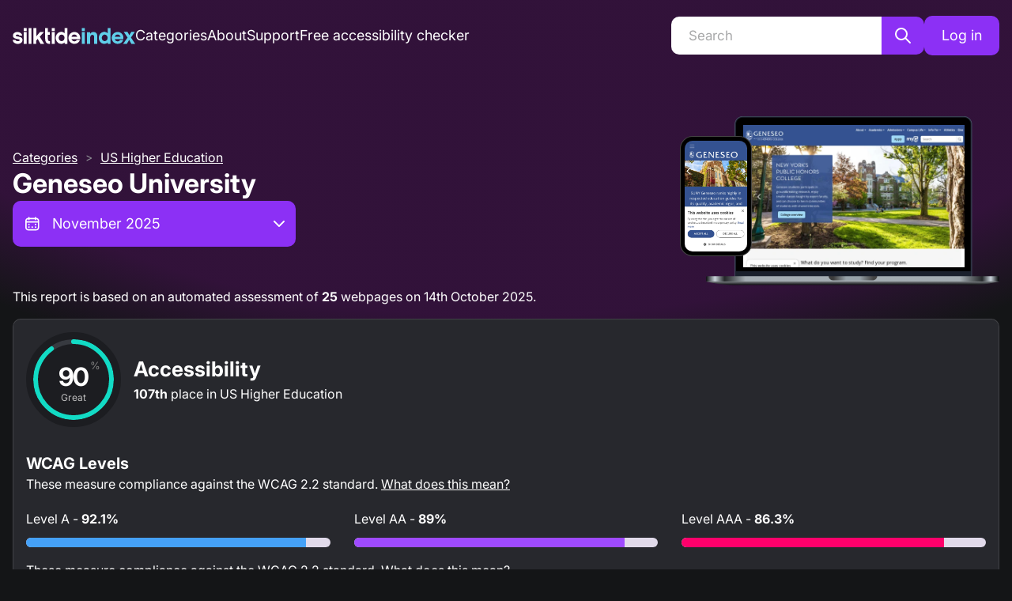

--- FILE ---
content_type: application/javascript; charset=utf-8
request_url: https://index.silktide.com/_next/static/chunks/822ea8ba03119da4.js
body_size: 11061
content:
(globalThis.TURBOPACK||(globalThis.TURBOPACK=[])).push(["object"==typeof document?document.currentScript:void 0,68538,93885,e=>{"use strict";var r=e.i(59638),t=e.i(44819),o=e.i(48690);let n=e=>e<.5?2*e*e:-1+(4-2*e)*e;function l({duration:e=1250,axis:a="y",onScrollFinish:i,easing:c=n,offset:s=0,cancelable:u=!0,isList:d=!1}={}){let f=(0,r.useRef)(0),p=(0,r.useRef)(0),m=(0,r.useRef)(!1),b=(0,r.useRef)(null),h=(0,r.useRef)(null),v=(0,t.useReducedMotion)(),g=()=>{f.current&&cancelAnimationFrame(f.current)},y=(0,r.useCallback)(({alignment:r="start"}={})=>{var t;m.current=!1,f.current&&g();let o=null!=(t=(({axis:e,parent:r})=>{if(!r&&"undefined"==typeof document)return 0;let t="y"===e?"scrollTop":"scrollLeft";if(r)return r[t];let{body:o,documentElement:n}=document;return o[t]+n[t]})({parent:b.current,axis:a}))?t:0,n=(({axis:e,target:r,parent:t,alignment:o,offset:n,isList:l})=>{if(!r||!t&&"undefined"==typeof document)return 0;let a=!!t,i=(t||document.body).getBoundingClientRect(),c=r.getBoundingClientRect(),s=e=>c[e]-i[e];if("y"===e){let e=s("top");if(0===e)return 0;if("start"===o){let r=e-n;return r<=!l*c.height||!l?r:0}let r=a?i.height:window.innerHeight;if("end"===o){let t=e+n-r+c.height;return t>=-c.height*!l||!l?t:0}return"center"===o?e-r/2+c.height/2:0}if("x"===e){let e=s("left");if(0===e)return 0;if("start"===o){let r=e-n;return r<=c.width||!l?r:0}let r=a?i.width:window.innerWidth;if("end"===o){let t=e+n-r+c.width;return t>=-c.width||!l?t:0}if("center"===o)return e-r/2+c.width/2}return 0})({parent:b.current,target:h.current,axis:a,alignment:r,offset:s,isList:d})-(b.current?0:o);!function r(){0===p.current&&(p.current=performance.now());let t=performance.now()-p.current,l=v||0===e?1:t/e,s=o+n*c(l);(({axis:e,parent:r,distance:t})=>{if(!r&&"undefined"==typeof document)return;let o="y"===e?"scrollTop":"scrollLeft";if(r)r[o]=t;else{let{body:e,documentElement:r}=document;e[o]=t,r[o]=t}})({parent:b.current,axis:a,distance:s}),!m.current&&l<1?f.current=requestAnimationFrame(r):("function"==typeof i&&i(),p.current=0,f.current=0,g())}()},[a,e,c,d,s,i,v]),w=()=>{u&&(m.current=!0)};return(0,o.useWindowEvent)("wheel",w,{passive:!0}),(0,o.useWindowEvent)("touchmove",w,{passive:!0}),(0,r.useEffect)(()=>g,[]),{scrollableRef:b,targetRef:h,scrollIntoView:y,cancel:g}}function a({data:e}){let r=[],t=[],o=e.reduce((e,r,o)=>(r.group?e[r.group]?e[r.group].push(o):e[r.group]=[o]:t.push(o),e),{});return Object.keys(o).forEach(t=>{r.push(...o[t].map(r=>e[r]))}),r.push(...t.map(r=>e[r])),r}e.s(["useScrollIntoView",()=>l],68538),e.s(["groupOptions",()=>a],93885)},24550,e=>{"use strict";var r=e.i(59638),t=e.i(21453),o=e.i(75454);function n(...e){return r=>e.forEach(e=>{"function"==typeof e?e(r):null!=e&&(e.current=r)})}function l(...e){return(0,r.useCallback)(n(...e),e)}let a=(0,r.forwardRef)((e,o)=>{let{children:n,...l}=e,a=r.Children.toArray(n),c=a.find(s);if(c){let e=c.props.children,n=a.map(t=>t!==c?t:r.Children.count(e)>1?r.Children.only(null):(0,r.isValidElement)(e)?e.props.children:null);return(0,r.createElement)(i,(0,t.default)({},l,{ref:o}),(0,r.isValidElement)(e)?(0,r.cloneElement)(e,void 0,n):null)}return(0,r.createElement)(i,(0,t.default)({},l,{ref:o}),n)});a.displayName="Slot";let i=(0,r.forwardRef)((e,t)=>{let{children:o,...l}=e;return(0,r.isValidElement)(o)?(0,r.cloneElement)(o,{...function(e,r){let t={...r};for(let o in r){let n=e[o],l=r[o];/^on[A-Z]/.test(o)?n&&l?t[o]=(...e)=>{l(...e),n(...e)}:n&&(t[o]=n):"style"===o?t[o]={...n,...l}:"className"===o&&(t[o]=[n,l].filter(Boolean).join(" "))}return{...e,...t}}(l,o.props),ref:n(t,o.ref)}):r.Children.count(o)>1?r.Children.only(null):null});i.displayName="SlotClone";let c=({children:e})=>(0,r.createElement)(r.Fragment,null,e);function s(e){return(0,r.isValidElement)(e)&&e.type===c}let u=["a","button","div","h2","h3","img","label","li","nav","ol","p","span","svg","ul"].reduce((e,o)=>{let n=(0,r.forwardRef)((e,n)=>{let{asChild:l,...i}=e,c=l?a:o;return(0,r.useEffect)(()=>{window[Symbol.for("radix-ui")]=!0},[]),(0,r.createElement)(c,(0,t.default)({},i,{ref:n}))});return n.displayName=`Primitive.${o}`,{...e,[o]:n}},{}),d=(null==globalThis?void 0:globalThis.document)?r.useLayoutEffect:()=>{},f=e=>{let{present:t,children:n}=e,a=function(e){var t,n;let[l,a]=(0,r.useState)(),i=(0,r.useRef)({}),c=(0,r.useRef)(e),s=(0,r.useRef)("none"),[u,f]=(t=e?"mounted":"unmounted",n={mounted:{UNMOUNT:"unmounted",ANIMATION_OUT:"unmountSuspended"},unmountSuspended:{MOUNT:"mounted",ANIMATION_END:"unmounted"},unmounted:{MOUNT:"mounted"}},(0,r.useReducer)((e,r)=>{let t=n[e][r];return null!=t?t:e},t));return(0,r.useEffect)(()=>{let e=p(i.current);s.current="mounted"===u?e:"none"},[u]),d(()=>{let r=i.current,t=c.current;if(t!==e){let o=s.current,n=p(r);e?f("MOUNT"):"none"===n||(null==r?void 0:r.display)==="none"?f("UNMOUNT"):t&&o!==n?f("ANIMATION_OUT"):f("UNMOUNT"),c.current=e}},[e,f]),d(()=>{if(l){let e=e=>{let r=p(i.current).includes(e.animationName);e.target===l&&r&&(0,o.flushSync)(()=>f("ANIMATION_END"))},r=e=>{e.target===l&&(s.current=p(i.current))};return l.addEventListener("animationstart",r),l.addEventListener("animationcancel",e),l.addEventListener("animationend",e),()=>{l.removeEventListener("animationstart",r),l.removeEventListener("animationcancel",e),l.removeEventListener("animationend",e)}}f("ANIMATION_END")},[l,f]),{isPresent:["mounted","unmountSuspended"].includes(u),ref:(0,r.useCallback)(e=>{e&&(i.current=getComputedStyle(e)),a(e)},[])}}(t),i="function"==typeof n?n({present:a.isPresent}):r.Children.only(n),c=l(a.ref,i.ref);return"function"==typeof n||a.isPresent?(0,r.cloneElement)(i,{ref:c}):null};function p(e){return(null==e?void 0:e.animationName)||"none"}function m(e){let t=(0,r.useRef)(e);return(0,r.useEffect)(()=>{t.current=e}),(0,r.useMemo)(()=>(...e)=>{var r;return null==(r=t.current)?void 0:r.call(t,...e)},[])}f.displayName="Presence";let b=(0,r.createContext)(void 0);function h(e,r,{checkForDefaultPrevented:t=!0}={}){return function(o){if(null==e||e(o),!1===t||!o.defaultPrevented)return null==r?void 0:r(o)}}let v="ScrollArea",[g,y]=function(e,t=[]){let o=[],n=()=>{let t=o.map(e=>(0,r.createContext)(e));return function(o){let n=(null==o?void 0:o[e])||t;return(0,r.useMemo)(()=>({[`__scope${e}`]:{...o,[e]:n}}),[o,n])}};return n.scopeName=e,[function(t,n){let l=(0,r.createContext)(n),a=o.length;function i(t){let{scope:o,children:n,...i}=t,c=(null==o?void 0:o[e][a])||l,s=(0,r.useMemo)(()=>i,Object.values(i));return(0,r.createElement)(c.Provider,{value:s},n)}return o=[...o,n],i.displayName=t+"Provider",[i,function(o,i){let c=(null==i?void 0:i[e][a])||l,s=(0,r.useContext)(c);if(s)return s;if(void 0!==n)return n;throw Error(`\`${o}\` must be used within \`${t}\``)}]},function(...e){let t=e[0];if(1===e.length)return t;let o=()=>{let o=e.map(e=>({useScope:e(),scopeName:e.scopeName}));return function(e){let n=o.reduce((r,{useScope:t,scopeName:o})=>{let n=t(e)[`__scope${o}`];return{...r,...n}},{});return(0,r.useMemo)(()=>({[`__scope${t.scopeName}`]:n}),[n])}};return o.scopeName=t.scopeName,o}(n,...t)]}(v),[w,S]=g(v),E=(0,r.forwardRef)((e,o)=>{let n,{__scopeScrollArea:a,type:i="hover",dir:c,scrollHideDelay:s=600,...d}=e,[f,p]=(0,r.useState)(null),[m,h]=(0,r.useState)(null),[v,g]=(0,r.useState)(null),[y,S]=(0,r.useState)(null),[E,O]=(0,r.useState)(null),[P,C]=(0,r.useState)(0),[x,T]=(0,r.useState)(0),[R,N]=(0,r.useState)(!1),[D,z]=(0,r.useState)(!1),L=l(o,e=>p(e)),A=(n=(0,r.useContext)(b),c||n||"ltr");return(0,r.createElement)(w,{scope:a,type:i,dir:A,scrollHideDelay:s,scrollArea:f,viewport:m,onViewportChange:h,content:v,onContentChange:g,scrollbarX:y,onScrollbarXChange:S,scrollbarXEnabled:R,onScrollbarXEnabledChange:N,scrollbarY:E,onScrollbarYChange:O,scrollbarYEnabled:D,onScrollbarYEnabledChange:z,onCornerWidthChange:C,onCornerHeightChange:T},(0,r.createElement)(u.div,(0,t.default)({dir:A},d,{ref:L,style:{position:"relative","--radix-scroll-area-corner-width":P+"px","--radix-scroll-area-corner-height":x+"px",...e.style}})))}),O=(0,r.forwardRef)((e,o)=>{let{__scopeScrollArea:n,children:a,...i}=e,c=S("ScrollAreaViewport",n),s=l(o,(0,r.useRef)(null),c.onViewportChange);return(0,r.createElement)(r.Fragment,null,(0,r.createElement)("style",{dangerouslySetInnerHTML:{__html:"[data-radix-scroll-area-viewport]{scrollbar-width:none;-ms-overflow-style:none;-webkit-overflow-scrolling:touch;}[data-radix-scroll-area-viewport]::-webkit-scrollbar{display:none}"}}),(0,r.createElement)(u.div,(0,t.default)({"data-radix-scroll-area-viewport":""},i,{ref:s,style:{overflowX:c.scrollbarXEnabled?"scroll":"hidden",overflowY:c.scrollbarYEnabled?"scroll":"hidden",...e.style}}),(0,r.createElement)("div",{ref:c.onContentChange,style:{minWidth:"100%",display:"table"}},a)))}),P="ScrollAreaScrollbar",C=(0,r.forwardRef)((e,o)=>{let{forceMount:n,...l}=e,a=S(P,e.__scopeScrollArea),{onScrollbarXEnabledChange:i,onScrollbarYEnabledChange:c}=a,s="horizontal"===e.orientation;return(0,r.useEffect)(()=>(s?i(!0):c(!0),()=>{s?i(!1):c(!1)}),[s,i,c]),"hover"===a.type?(0,r.createElement)(x,(0,t.default)({},l,{ref:o,forceMount:n})):"scroll"===a.type?(0,r.createElement)(T,(0,t.default)({},l,{ref:o,forceMount:n})):"auto"===a.type?(0,r.createElement)(R,(0,t.default)({},l,{ref:o,forceMount:n})):"always"===a.type?(0,r.createElement)(N,(0,t.default)({},l,{ref:o})):null}),x=(0,r.forwardRef)((e,o)=>{let{forceMount:n,...l}=e,a=S(P,e.__scopeScrollArea),[i,c]=(0,r.useState)(!1);return(0,r.useEffect)(()=>{let e=a.scrollArea,r=0;if(e){let t=()=>{window.clearTimeout(r),c(!0)},o=()=>{r=window.setTimeout(()=>c(!1),a.scrollHideDelay)};return e.addEventListener("pointerenter",t),e.addEventListener("pointerleave",o),()=>{window.clearTimeout(r),e.removeEventListener("pointerenter",t),e.removeEventListener("pointerleave",o)}}},[a.scrollArea,a.scrollHideDelay]),(0,r.createElement)(f,{present:n||i},(0,r.createElement)(R,(0,t.default)({"data-state":i?"visible":"hidden"},l,{ref:o})))}),T=(0,r.forwardRef)((e,o)=>{var n;let{forceMount:l,...a}=e,i=S(P,e.__scopeScrollArea),c="horizontal"===e.orientation,s=V(()=>d("SCROLL_END"),100),[u,d]=(n={hidden:{SCROLL:"scrolling"},scrolling:{SCROLL_END:"idle",POINTER_ENTER:"interacting"},interacting:{SCROLL:"interacting",POINTER_LEAVE:"idle"},idle:{HIDE:"hidden",SCROLL:"scrolling",POINTER_ENTER:"interacting"}},(0,r.useReducer)((e,r)=>{let t=n[e][r];return null!=t?t:e},"hidden"));return(0,r.useEffect)(()=>{if("idle"===u){let e=window.setTimeout(()=>d("HIDE"),i.scrollHideDelay);return()=>window.clearTimeout(e)}},[u,i.scrollHideDelay,d]),(0,r.useEffect)(()=>{let e=i.viewport,r=c?"scrollLeft":"scrollTop";if(e){let t=e[r],o=()=>{let o=e[r];t!==o&&(d("SCROLL"),s()),t=o};return e.addEventListener("scroll",o),()=>e.removeEventListener("scroll",o)}},[i.viewport,c,d,s]),(0,r.createElement)(f,{present:l||"hidden"!==u},(0,r.createElement)(N,(0,t.default)({"data-state":"hidden"===u?"hidden":"visible"},a,{ref:o,onPointerEnter:h(e.onPointerEnter,()=>d("POINTER_ENTER")),onPointerLeave:h(e.onPointerLeave,()=>d("POINTER_LEAVE"))})))}),R=(0,r.forwardRef)((e,o)=>{let n=S(P,e.__scopeScrollArea),{forceMount:l,...a}=e,[i,c]=(0,r.useState)(!1),s="horizontal"===e.orientation,u=V(()=>{if(n.viewport){let e=n.viewport.offsetWidth<n.viewport.scrollWidth,r=n.viewport.offsetHeight<n.viewport.scrollHeight;c(s?e:r)}},10);return q(n.viewport,u),q(n.content,u),(0,r.createElement)(f,{present:l||i},(0,r.createElement)(N,(0,t.default)({"data-state":i?"visible":"hidden"},a,{ref:o})))}),N=(0,r.forwardRef)((e,o)=>{let{orientation:n="vertical",...l}=e,a=S(P,e.__scopeScrollArea),i=(0,r.useRef)(null),c=(0,r.useRef)(0),[s,u]=(0,r.useState)({content:0,viewport:0,scrollbar:{size:0,paddingStart:0,paddingEnd:0}}),d=U(s.viewport,s.content),f={...l,sizes:s,onSizesChange:u,hasThumb:!!(d>0&&d<1),onThumbChange:e=>i.current=e,onThumbPointerUp:()=>c.current=0,onThumbPointerDown:e=>c.current=e};function p(e,r){return function(e,r,t,o="ltr"){let n=B(t),l=r||n/2,a=t.scrollbar.paddingStart+l,i=t.scrollbar.size-t.scrollbar.paddingEnd-(n-l),c=t.content-t.viewport;return X([a,i],"ltr"===o?[0,c]:[-1*c,0])(e)}(e,c.current,s,r)}return"horizontal"===n?(0,r.createElement)(D,(0,t.default)({},f,{ref:o,onThumbPositionChange:()=>{if(a.viewport&&i.current){let e=Y(a.viewport.scrollLeft,s,a.dir);i.current.style.transform=`translate3d(${e}px, 0, 0)`}},onWheelScroll:e=>{a.viewport&&(a.viewport.scrollLeft=e)},onDragScroll:e=>{a.viewport&&(a.viewport.scrollLeft=p(e,a.dir))}})):"vertical"===n?(0,r.createElement)(z,(0,t.default)({},f,{ref:o,onThumbPositionChange:()=>{if(a.viewport&&i.current){let e=Y(a.viewport.scrollTop,s);i.current.style.transform=`translate3d(0, ${e}px, 0)`}},onWheelScroll:e=>{a.viewport&&(a.viewport.scrollTop=e)},onDragScroll:e=>{a.viewport&&(a.viewport.scrollTop=p(e))}})):null}),D=(0,r.forwardRef)((e,o)=>{let{sizes:n,onSizesChange:a,...i}=e,c=S(P,e.__scopeScrollArea),[s,u]=(0,r.useState)(),d=(0,r.useRef)(null),f=l(o,d,c.onScrollbarXChange);return(0,r.useEffect)(()=>{d.current&&u(getComputedStyle(d.current))},[d]),(0,r.createElement)(j,(0,t.default)({"data-orientation":"horizontal"},i,{ref:f,sizes:n,style:{bottom:0,left:"rtl"===c.dir?"var(--radix-scroll-area-corner-width)":0,right:"ltr"===c.dir?"var(--radix-scroll-area-corner-width)":0,"--radix-scroll-area-thumb-width":B(n)+"px",...e.style},onThumbPointerDown:r=>e.onThumbPointerDown(r.x),onDragScroll:r=>e.onDragScroll(r.x),onWheelScroll:(r,t)=>{if(c.viewport){var o,n;let l=c.viewport.scrollLeft+r.deltaX;e.onWheelScroll(l),o=l,n=t,o>0&&o<n&&r.preventDefault()}},onResize:()=>{d.current&&c.viewport&&s&&a({content:c.viewport.scrollWidth,viewport:c.viewport.offsetWidth,scrollbar:{size:d.current.clientWidth,paddingStart:H(s.paddingLeft),paddingEnd:H(s.paddingRight)}})}}))}),z=(0,r.forwardRef)((e,o)=>{let{sizes:n,onSizesChange:a,...i}=e,c=S(P,e.__scopeScrollArea),[s,u]=(0,r.useState)(),d=(0,r.useRef)(null),f=l(o,d,c.onScrollbarYChange);return(0,r.useEffect)(()=>{d.current&&u(getComputedStyle(d.current))},[d]),(0,r.createElement)(j,(0,t.default)({"data-orientation":"vertical"},i,{ref:f,sizes:n,style:{top:0,right:"ltr"===c.dir?0:void 0,left:"rtl"===c.dir?0:void 0,bottom:"var(--radix-scroll-area-corner-height)","--radix-scroll-area-thumb-height":B(n)+"px",...e.style},onThumbPointerDown:r=>e.onThumbPointerDown(r.y),onDragScroll:r=>e.onDragScroll(r.y),onWheelScroll:(r,t)=>{if(c.viewport){var o,n;let l=c.viewport.scrollTop+r.deltaY;e.onWheelScroll(l),o=l,n=t,o>0&&o<n&&r.preventDefault()}},onResize:()=>{d.current&&c.viewport&&s&&a({content:c.viewport.scrollHeight,viewport:c.viewport.offsetHeight,scrollbar:{size:d.current.clientHeight,paddingStart:H(s.paddingTop),paddingEnd:H(s.paddingBottom)}})}}))}),[L,A]=g(P),j=(0,r.forwardRef)((e,o)=>{let{__scopeScrollArea:n,sizes:a,hasThumb:i,onThumbChange:c,onThumbPointerUp:s,onThumbPointerDown:d,onThumbPositionChange:f,onDragScroll:p,onWheelScroll:b,onResize:v,...g}=e,y=S(P,n),[w,E]=(0,r.useState)(null),O=l(o,e=>E(e)),C=(0,r.useRef)(null),x=(0,r.useRef)(""),T=y.viewport,R=a.content-a.viewport,N=m(b),D=m(f),z=V(v,10);function A(e){C.current&&p({x:e.clientX-C.current.left,y:e.clientY-C.current.top})}return(0,r.useEffect)(()=>{let e=e=>{let r=e.target;(null==w?void 0:w.contains(r))&&N(e,R)};return document.addEventListener("wheel",e,{passive:!1}),()=>document.removeEventListener("wheel",e,{passive:!1})},[T,w,R,N]),(0,r.useEffect)(D,[a,D]),q(w,z),q(y.content,z),(0,r.createElement)(L,{scope:n,scrollbar:w,hasThumb:i,onThumbChange:m(c),onThumbPointerUp:m(s),onThumbPositionChange:D,onThumbPointerDown:m(d)},(0,r.createElement)(u.div,(0,t.default)({},g,{ref:O,style:{position:"absolute",...g.style},onPointerDown:h(e.onPointerDown,e=>{0===e.button&&(e.target.setPointerCapture(e.pointerId),C.current=w.getBoundingClientRect(),x.current=document.body.style.webkitUserSelect,document.body.style.webkitUserSelect="none",A(e))}),onPointerMove:h(e.onPointerMove,A),onPointerUp:h(e.onPointerUp,e=>{let r=e.target;r.hasPointerCapture(e.pointerId)&&r.releasePointerCapture(e.pointerId),document.body.style.webkitUserSelect=x.current,C.current=null})})))}),_="ScrollAreaThumb",k=(0,r.forwardRef)((e,o)=>{let{forceMount:n,...l}=e,a=A(_,e.__scopeScrollArea);return(0,r.createElement)(f,{present:n||a.hasThumb},(0,r.createElement)(M,(0,t.default)({ref:o},l)))}),M=(0,r.forwardRef)((e,o)=>{let{__scopeScrollArea:n,style:a,...i}=e,c=S(_,n),s=A(_,n),{onThumbPositionChange:d}=s,f=l(o,e=>s.onThumbChange(e)),p=(0,r.useRef)(),m=V(()=>{p.current&&(p.current(),p.current=void 0)},100);return(0,r.useEffect)(()=>{let e=c.viewport;if(e){let r=()=>{m(),p.current||(p.current=F(e,d),d())};return d(),e.addEventListener("scroll",r),()=>e.removeEventListener("scroll",r)}},[c.viewport,m,d]),(0,r.createElement)(u.div,(0,t.default)({"data-state":s.hasThumb?"visible":"hidden"},i,{ref:f,style:{width:"var(--radix-scroll-area-thumb-width)",height:"var(--radix-scroll-area-thumb-height)",...a},onPointerDownCapture:h(e.onPointerDownCapture,e=>{let r=e.target.getBoundingClientRect(),t=e.clientX-r.left,o=e.clientY-r.top;s.onThumbPointerDown({x:t,y:o})}),onPointerUp:h(e.onPointerUp,s.onThumbPointerUp)}))}),I="ScrollAreaCorner",$=(0,r.forwardRef)((e,o)=>{let n=S(I,e.__scopeScrollArea),l=!!(n.scrollbarX&&n.scrollbarY);return"scroll"!==n.type&&l?(0,r.createElement)(W,(0,t.default)({},e,{ref:o})):null}),W=(0,r.forwardRef)((e,o)=>{let{__scopeScrollArea:n,...l}=e,a=S(I,n),[i,c]=(0,r.useState)(0),[s,d]=(0,r.useState)(0),f=!!(i&&s);return q(a.scrollbarX,()=>{var e;let r=(null==(e=a.scrollbarX)?void 0:e.offsetHeight)||0;a.onCornerHeightChange(r),d(r)}),q(a.scrollbarY,()=>{var e;let r=(null==(e=a.scrollbarY)?void 0:e.offsetWidth)||0;a.onCornerWidthChange(r),c(r)}),f?(0,r.createElement)(u.div,(0,t.default)({},l,{ref:o,style:{width:i,height:s,position:"absolute",right:"ltr"===a.dir?0:void 0,left:"rtl"===a.dir?0:void 0,bottom:0,...e.style}})):null});function H(e){return e?parseInt(e,10):0}function U(e,r){let t=e/r;return isNaN(t)?0:t}function B(e){let r=U(e.viewport,e.content),t=e.scrollbar.paddingStart+e.scrollbar.paddingEnd;return Math.max((e.scrollbar.size-t)*r,18)}function Y(e,r,t="ltr"){let o=B(r),n=r.scrollbar.paddingStart+r.scrollbar.paddingEnd,l=r.scrollbar.size-n,a=r.content-r.viewport,i=function(e,[r,t]){return Math.min(t,Math.max(r,e))}(e,"ltr"===t?[0,a]:[-1*a,0]);return X([0,a],[0,l-o])(i)}function X(e,r){return t=>{if(e[0]===e[1]||r[0]===r[1])return r[0];let o=(r[1]-r[0])/(e[1]-e[0]);return r[0]+o*(t-e[0])}}let F=(e,r=()=>{})=>{let t={left:e.scrollLeft,top:e.scrollTop},o=0;return!function n(){let l={left:e.scrollLeft,top:e.scrollTop},a=t.left!==l.left,i=t.top!==l.top;(a||i)&&r(),t=l,o=window.requestAnimationFrame(n)}(),()=>window.cancelAnimationFrame(o)};function V(e,t){let o=m(e),n=(0,r.useRef)(0);return(0,r.useEffect)(()=>()=>window.clearTimeout(n.current),[]),(0,r.useCallback)(()=>{window.clearTimeout(n.current),n.current=window.setTimeout(o,t)},[o,t])}function q(e,r){let t=m(r);d(()=>{let r=0;if(e){let o=new ResizeObserver(()=>{cancelAnimationFrame(r),r=window.requestAnimationFrame(t)});return o.observe(e),()=>{window.cancelAnimationFrame(r),o.unobserve(e)}}},[e,t])}var Z=e.i(78434),K=e.i(97574),G=e.i(69607),J=e.i(2640),Q=e.i(92884),ee=(0,G.createStyles)((e,{scrollbarSize:r,offsetScrollbars:t,scrollbarHovered:o,hidden:n})=>({root:{overflow:"hidden"},viewport:{width:"100%",height:"100%",paddingRight:t?(0,J.rem)(r):void 0,paddingBottom:t?(0,J.rem)(r):void 0},scrollbar:{display:n?"none":"flex",userSelect:"none",touchAction:"none",boxSizing:"border-box",padding:`calc(${(0,J.rem)(r)}  / 5)`,transition:"background-color 150ms ease, opacity 150ms ease","&:hover":{backgroundColor:"dark"===e.colorScheme?e.colors.dark[8]:e.colors.gray[0],[`& .${(0,Q.getStylesRef)("thumb")}`]:{backgroundColor:"dark"===e.colorScheme?e.fn.rgba(e.white,.5):e.fn.rgba(e.black,.5)}},'&[data-orientation="vertical"]':{width:(0,J.rem)(r)},'&[data-orientation="horizontal"]':{flexDirection:"column",height:(0,J.rem)(r)},'&[data-state="hidden"]':{display:"none",opacity:0}},thumb:{ref:(0,Q.getStylesRef)("thumb"),flex:1,backgroundColor:"dark"===e.colorScheme?e.fn.rgba(e.white,.4):e.fn.rgba(e.black,.4),borderRadius:(0,J.rem)(r),position:"relative",transition:"background-color 150ms ease",display:n?"none":void 0,overflow:"hidden","&::before":{content:'""',position:"absolute",top:"50%",left:"50%",transform:"translate(-50%, -50%)",width:"100%",height:"100%",minWidth:(0,J.rem)(44),minHeight:(0,J.rem)(44)}},corner:{backgroundColor:"dark"===e.colorScheme?e.colors.dark[6]:e.colors.gray[0],transition:"opacity 150ms ease",opacity:+!!o,display:n?"none":void 0}})),er=e.i(80829),et=Object.defineProperty,eo=Object.defineProperties,en=Object.getOwnPropertyDescriptors,el=Object.getOwnPropertySymbols,ea=Object.prototype.hasOwnProperty,ei=Object.prototype.propertyIsEnumerable,ec=(e,r,t)=>r in e?et(e,r,{enumerable:!0,configurable:!0,writable:!0,value:t}):e[r]=t,es=(e,r)=>{for(var t in r||(r={}))ea.call(r,t)&&ec(e,t,r[t]);if(el)for(var t of el(r))ei.call(r,t)&&ec(e,t,r[t]);return e},eu=(e,r)=>{var t={};for(var o in e)ea.call(e,o)&&0>r.indexOf(o)&&(t[o]=e[o]);if(null!=e&&el)for(var o of el(e))0>r.indexOf(o)&&ei.call(e,o)&&(t[o]=e[o]);return t};let ed={scrollbarSize:12,scrollHideDelay:1e3,type:"hover",offsetScrollbars:!1},ef=(0,r.forwardRef)((e,t)=>{let o=(0,Z.useComponentDefaultProps)("ScrollArea",ed,e),{children:n,className:l,classNames:a,styles:i,scrollbarSize:c,scrollHideDelay:s,type:u,dir:d,offsetScrollbars:f,viewportRef:p,onScrollPositionChange:m,unstyled:b,variant:h,viewportProps:v}=o,g=eu(o,["children","className","classNames","styles","scrollbarSize","scrollHideDelay","type","dir","offsetScrollbars","viewportRef","onScrollPositionChange","unstyled","variant","viewportProps"]),[y,w]=(0,r.useState)(!1),S=(0,Z.useMantineTheme)(),{classes:P,cx:x}=ee({scrollbarSize:c,offsetScrollbars:f,scrollbarHovered:y,hidden:"never"===u},{name:"ScrollArea",classNames:a,styles:i,unstyled:b,variant:h});return r.default.createElement(E,{type:"never"===u?"always":u,scrollHideDelay:s,dir:d||S.dir,ref:t,asChild:!0},r.default.createElement(er.Box,es({className:x(P.root,l)},g),r.default.createElement(O,eo(es({},v),en({className:P.viewport,ref:p,onScroll:"function"==typeof m?({currentTarget:e})=>m({x:e.scrollLeft,y:e.scrollTop}):void 0})),n),r.default.createElement(C,{orientation:"horizontal",className:P.scrollbar,forceMount:!0,onMouseEnter:()=>w(!0),onMouseLeave:()=>w(!1)},r.default.createElement(k,{className:P.thumb})),r.default.createElement(C,{orientation:"vertical",className:P.scrollbar,forceMount:!0,onMouseEnter:()=>w(!0),onMouseLeave:()=>w(!1)},r.default.createElement(k,{className:P.thumb})),r.default.createElement($,{className:P.corner})))}),ep=(0,r.forwardRef)((e,t)=>{let o=(0,Z.useComponentDefaultProps)("ScrollAreaAutosize",ed,e),{children:n,classNames:l,styles:a,scrollbarSize:i,scrollHideDelay:c,type:s,dir:u,offsetScrollbars:d,viewportRef:f,onScrollPositionChange:p,unstyled:m,sx:b,variant:h,viewportProps:v}=o,g=eu(o,["children","classNames","styles","scrollbarSize","scrollHideDelay","type","dir","offsetScrollbars","viewportRef","onScrollPositionChange","unstyled","sx","variant","viewportProps"]);return r.default.createElement(er.Box,eo(es({},g),en({ref:t,sx:[{display:"flex"},...(0,K.packSx)(b)]})),r.default.createElement(er.Box,{sx:{display:"flex",flexDirection:"column",flex:1}},r.default.createElement(ef,{classNames:l,styles:a,scrollHideDelay:c,scrollbarSize:i,type:s,dir:u,offsetScrollbars:d,viewportRef:f,onScrollPositionChange:p,unstyled:m,variant:h,viewportProps:v},n)))});ep.displayName="@mantine/core/ScrollAreaAutosize",ef.displayName="@mantine/core/ScrollArea",ef.Autosize=ep;var em=Object.defineProperty,eb=Object.defineProperties,eh=Object.getOwnPropertyDescriptors,ev=Object.getOwnPropertySymbols,eg=Object.prototype.hasOwnProperty,ey=Object.prototype.propertyIsEnumerable,ew=(e,r,t)=>r in e?em(e,r,{enumerable:!0,configurable:!0,writable:!0,value:t}):e[r]=t,eS=(e,r)=>{for(var t in r||(r={}))eg.call(r,t)&&ew(e,t,r[t]);if(ev)for(var t of ev(r))ey.call(r,t)&&ew(e,t,r[t]);return e};let eE=(0,r.forwardRef)((e,t)=>{var{style:o}=e,n=((e,r)=>{var t={};for(var o in e)eg.call(e,o)&&0>r.indexOf(o)&&(t[o]=e[o]);if(null!=e&&ev)for(var o of ev(e))0>r.indexOf(o)&&ey.call(e,o)&&(t[o]=e[o]);return t})(e,["style"]);return r.default.createElement(ef,eb(eS({},n),eh({style:eS({width:"100%"},o),viewportProps:{tabIndex:-1},viewportRef:t})),n.children)});eE.displayName="@mantine/core/SelectScrollArea",e.s(["SelectScrollArea",()=>eE],24550)},63358,24137,e=>{"use strict";var r=e.i(59638),t=Object.defineProperty,o=Object.getOwnPropertySymbols,n=Object.prototype.hasOwnProperty,l=Object.prototype.propertyIsEnumerable,a=(e,r,o)=>r in e?t(e,r,{enumerable:!0,configurable:!0,writable:!0,value:o}):e[r]=o;let i=(0,r.forwardRef)((e,t)=>{var{label:i,value:c}=e,s=((e,r)=>{var t={};for(var a in e)n.call(e,a)&&0>r.indexOf(a)&&(t[a]=e[a]);if(null!=e&&o)for(var a of o(e))0>r.indexOf(a)&&l.call(e,a)&&(t[a]=e[a]);return t})(e,["label","value"]);return r.default.createElement("div",((e,r)=>{for(var t in r||(r={}))n.call(r,t)&&a(e,t,r[t]);if(o)for(var t of o(r))l.call(r,t)&&a(e,t,r[t]);return e})({ref:t},s),i||c)});i.displayName="@mantine/core/DefaultItem",e.s(["DefaultItem",()=>i],63358);var c=e.i(2640),s=e.i(78434),u=e.i(35898),d=Object.defineProperty,f=Object.getOwnPropertySymbols,p=Object.prototype.hasOwnProperty,m=Object.prototype.propertyIsEnumerable,b=(e,r,t)=>r in e?d(e,r,{enumerable:!0,configurable:!0,writable:!0,value:t}):e[r]=t,h=(e,r)=>{for(var t in r||(r={}))p.call(r,t)&&b(e,t,r[t]);if(f)for(var t of f(r))m.call(r,t)&&b(e,t,r[t]);return e};let v={xs:(0,c.rem)(14),sm:(0,c.rem)(18),md:(0,c.rem)(20),lg:(0,c.rem)(24),xl:(0,c.rem)(28)};function g(e){var{size:t,error:o,style:n}=e,l=((e,r)=>{var t={};for(var o in e)p.call(e,o)&&0>r.indexOf(o)&&(t[o]=e[o]);if(null!=e&&f)for(var o of f(e))0>r.indexOf(o)&&m.call(e,o)&&(t[o]=e[o]);return t})(e,["size","error","style"]);let a=(0,s.useMantineTheme)(),i=(0,u.getSize)({size:t,sizes:v});return r.default.createElement("svg",h({viewBox:"0 0 15 15",fill:"none",xmlns:"http://www.w3.org/2000/svg",style:h({color:o?a.colors.red[6]:a.colors.gray[6],width:i,height:i},n),"data-chevron":!0},l),r.default.createElement("path",{d:"M4.93179 5.43179C4.75605 5.60753 4.75605 5.89245 4.93179 6.06819C5.10753 6.24392 5.39245 6.24392 5.56819 6.06819L7.49999 4.13638L9.43179 6.06819C9.60753 6.24392 9.89245 6.24392 10.0682 6.06819C10.2439 5.89245 10.2439 5.60753 10.0682 5.43179L7.81819 3.18179C7.73379 3.0974 7.61933 3.04999 7.49999 3.04999C7.38064 3.04999 7.26618 3.0974 7.18179 3.18179L4.93179 5.43179ZM10.0682 9.56819C10.2439 9.39245 10.2439 9.10753 10.0682 8.93179C9.89245 8.75606 9.60753 8.75606 9.43179 8.93179L7.49999 10.8636L5.56819 8.93179C5.39245 8.75606 5.10753 8.75606 4.93179 8.93179C4.75605 9.10753 4.75605 9.39245 4.93179 9.56819L7.18179 11.8182C7.35753 11.9939 7.64245 11.9939 7.81819 11.8182L10.0682 9.56819Z",fill:"currentColor",fillRule:"evenodd",clipRule:"evenodd"}))}var y=e.i(5193),w=Object.defineProperty,S=Object.defineProperties,E=Object.getOwnPropertyDescriptors,O=Object.getOwnPropertySymbols,P=Object.prototype.hasOwnProperty,C=Object.prototype.propertyIsEnumerable,x=(e,r,t)=>r in e?w(e,r,{enumerable:!0,configurable:!0,writable:!0,value:t}):e[r]=t;function T({shouldClear:e,clearButtonProps:t,onClear:o,size:n,error:l}){return e?r.default.createElement(y.CloseButton,S(((e,r)=>{for(var t in r||(r={}))P.call(r,t)&&x(e,t,r[t]);if(O)for(var t of O(r))C.call(r,t)&&x(e,t,r[t]);return e})({},t),E({variant:"transparent",onClick:o,size:n,onMouseDown:e=>e.preventDefault()}))):r.default.createElement(g,{error:l,size:n})}T.displayName="@mantine/core/SelectRightSection";var R=Object.defineProperty,N=Object.defineProperties,D=Object.getOwnPropertyDescriptors,z=Object.getOwnPropertySymbols,L=Object.prototype.hasOwnProperty,A=Object.prototype.propertyIsEnumerable,j=(e,r,t)=>r in e?R(e,r,{enumerable:!0,configurable:!0,writable:!0,value:t}):e[r]=t,_=(e,r)=>{for(var t in r||(r={}))L.call(r,t)&&j(e,t,r[t]);if(z)for(var t of z(r))A.call(r,t)&&j(e,t,r[t]);return e};function k(e){let t,o;var{styles:n,rightSection:l,rightSectionWidth:a,theme:i}=e,c=((e,r)=>{var t={};for(var o in e)L.call(e,o)&&0>r.indexOf(o)&&(t[o]=e[o]);if(null!=e&&z)for(var o of z(e))0>r.indexOf(o)&&A.call(e,o)&&(t[o]=e[o]);return t})(e,["styles","rightSection","rightSectionWidth","theme"]);if(l)return{rightSection:l,rightSectionWidth:a,styles:n};let s="function"==typeof n?n(i):n;return{rightSection:!c.readOnly&&!(c.disabled&&c.shouldClear)&&r.default.createElement(T,_({},c)),styles:(t=_({},s),o={rightSection:N(_({},null==s?void 0:s.rightSection),D({pointerEvents:c.shouldClear?void 0:"none"}))},N(t,D(o)))}}e.s(["getSelectRightSectionProps",()=>k],24137)},35361,e=>{"use strict";var r=e.i(59638),t=e.i(78434),o=e.i(2640),n=e.i(69607),l=e.i(35898);let a={xs:(0,o.rem)(1),sm:(0,o.rem)(2),md:(0,o.rem)(3),lg:(0,o.rem)(4),xl:(0,o.rem)(5)};function i(e,r){let t=e.fn.variant({variant:"outline",color:r}).border;return"string"==typeof r&&(r in e.colors||r.split(".")[0]in e.colors)?t:void 0===r?"dark"===e.colorScheme?e.colors.dark[4]:e.colors.gray[4]:r}var c=(0,n.createStyles)((e,{color:r},{size:t,variant:n})=>({root:{},withLabel:{borderTop:"0 !important"},left:{"&::before":{display:"none"}},right:{"&::after":{display:"none"}},label:{display:"flex",alignItems:"center","&::before":{content:'""',flex:1,height:(0,o.rem)(1),borderTop:`${(0,l.getSize)({size:t,sizes:a})} ${n} ${i(e,r)}`,marginRight:e.spacing.xs},"&::after":{content:'""',flex:1,borderTop:`${(0,l.getSize)({size:t,sizes:a})} ${n} ${i(e,r)}`,marginLeft:e.spacing.xs}},labelDefaultStyles:{color:"dark"===r?e.colors.dark[1]:e.fn.themeColor(r,"dark"===e.colorScheme?5:e.fn.primaryShade(),!1)},horizontal:{border:0,borderTopWidth:(0,o.rem)((0,l.getSize)({size:t,sizes:a})),borderTopColor:i(e,r),borderTopStyle:n,margin:0},vertical:{border:0,alignSelf:"stretch",height:"auto",borderLeftWidth:(0,o.rem)((0,l.getSize)({size:t,sizes:a})),borderLeftColor:i(e,r),borderLeftStyle:n}})),s=e.i(80829),u=e.i(33618),d=Object.defineProperty,f=Object.defineProperties,p=Object.getOwnPropertyDescriptors,m=Object.getOwnPropertySymbols,b=Object.prototype.hasOwnProperty,h=Object.prototype.propertyIsEnumerable,v=(e,r,t)=>r in e?d(e,r,{enumerable:!0,configurable:!0,writable:!0,value:t}):e[r]=t,g=(e,r)=>{for(var t in r||(r={}))b.call(r,t)&&v(e,t,r[t]);if(m)for(var t of m(r))h.call(r,t)&&v(e,t,r[t]);return e};let y={orientation:"horizontal",size:"xs",labelPosition:"left",variant:"solid"},w=(0,r.forwardRef)((e,n)=>{let l=(0,t.useComponentDefaultProps)("Divider",y,e),{className:a,color:i,orientation:d,size:v,label:w,labelPosition:S,labelProps:E,variant:O,styles:P,classNames:C,unstyled:x}=l,T=((e,r)=>{var t={};for(var o in e)b.call(e,o)&&0>r.indexOf(o)&&(t[o]=e[o]);if(null!=e&&m)for(var o of m(e))0>r.indexOf(o)&&h.call(e,o)&&(t[o]=e[o]);return t})(l,["className","color","orientation","size","label","labelPosition","labelProps","variant","styles","classNames","unstyled"]),{classes:R,cx:N}=c({color:i},{classNames:C,styles:P,unstyled:x,name:"Divider",variant:O,size:v}),D="horizontal"===d,z=!!w&&D,L=!(null==E?void 0:E.color);return r.default.createElement(s.Box,g({ref:n,className:N(R.root,{[R.vertical]:"vertical"===d,[R.horizontal]:D,[R.withLabel]:z},a),role:"separator"},T),z&&r.default.createElement(u.Text,f(g({},E),p({size:(null==E?void 0:E.size)||"xs",mt:(0,o.rem)(2),className:N(R.label,R[S],{[R.labelDefaultStyles]:L})})),w))});w.displayName="@mantine/core/Divider",e.s(["Divider",()=>w],35361)},77458,e=>{"use strict";var r=e.i(59638),t=e.i(42654),o=e.i(33618),n=e.i(35361),l=e.i(69607),a=e.i(35898),i=Object.defineProperty,c=Object.defineProperties,s=Object.getOwnPropertyDescriptors,u=Object.getOwnPropertySymbols,d=Object.prototype.hasOwnProperty,f=Object.prototype.propertyIsEnumerable,p=(e,r,t)=>r in e?i(e,r,{enumerable:!0,configurable:!0,writable:!0,value:t}):e[r]=t,m=(e,r)=>{for(var t in r||(r={}))d.call(r,t)&&p(e,t,r[t]);if(u)for(var t of u(r))f.call(r,t)&&p(e,t,r[t]);return e},b=(0,l.createStyles)((e,r,{size:t})=>({item:c(m({},e.fn.fontStyles()),s({boxSizing:"border-box",wordBreak:"break-all",textAlign:"left",width:"100%",padding:`calc(${(0,a.getSize)({size:t,sizes:e.spacing})} / 1.5) ${(0,a.getSize)({size:t,sizes:e.spacing})}`,cursor:"pointer",fontSize:(0,a.getSize)({size:t,sizes:e.fontSizes}),color:"dark"===e.colorScheme?e.colors.dark[0]:e.black,borderRadius:e.fn.radius(),"&[data-hovered]":{backgroundColor:"dark"===e.colorScheme?e.colors.dark[4]:e.colors.gray[1]},"&[data-selected]":m({backgroundColor:e.fn.variant({variant:"filled"}).background,color:e.fn.variant({variant:"filled"}).color},e.fn.hover({backgroundColor:e.fn.variant({variant:"filled"}).hover})),"&[data-disabled]":{cursor:"default",color:e.colors.dark[2]}})),nothingFound:{boxSizing:"border-box",color:e.colors.gray[6],paddingTop:`calc(${(0,a.getSize)({size:t,sizes:e.spacing})} / 2)`,paddingBottom:`calc(${(0,a.getSize)({size:t,sizes:e.spacing})} / 2)`,textAlign:"center"},separator:{boxSizing:"border-box",textAlign:"left",width:"100%",padding:`calc(${(0,a.getSize)({size:t,sizes:e.spacing})} / 1.5) ${(0,a.getSize)({size:t,sizes:e.spacing})}`},separatorLabel:{color:"dark"===e.colorScheme?e.colors.dark[3]:e.colors.gray[5]}})),h=Object.defineProperty,v=Object.getOwnPropertySymbols,g=Object.prototype.hasOwnProperty,y=Object.prototype.propertyIsEnumerable,w=(e,r,t)=>r in e?h(e,r,{enumerable:!0,configurable:!0,writable:!0,value:t}):e[r]=t;function S({data:e,hovered:l,classNames:a,styles:i,isItemSelected:c,uuid:s,__staticSelector:u,onItemHover:d,onItemSelect:f,itemsRefs:p,itemComponent:m,size:h,nothingFound:S,creatable:E,createLabel:O,unstyled:P,variant:C}){let{classes:x}=b(null,{classNames:a,styles:i,unstyled:P,name:u,variant:C,size:h}),T=[],R=[],N=null,D=(e,t)=>{let o="function"==typeof c&&c(e.value);return r.default.createElement(m,((e,r)=>{for(var t in r||(r={}))g.call(r,t)&&w(e,t,r[t]);if(v)for(var t of v(r))y.call(r,t)&&w(e,t,r[t]);return e})({key:e.value,className:x.item,"data-disabled":e.disabled||void 0,"data-hovered":!e.disabled&&l===t||void 0,"data-selected":!e.disabled&&o||void 0,selected:o,onMouseEnter:()=>d(t),id:`${s}-${t}`,role:"option",tabIndex:-1,"aria-selected":l===t,ref:r=>{p&&p.current&&(p.current[e.value]=r)},onMouseDown:e.disabled?null:r=>{r.preventDefault(),f(e)},disabled:e.disabled,variant:C},e))},z=null;if(e.forEach((e,t)=>{e.creatable?N=t:e.group?(z!==e.group&&(z=e.group,R.push(r.default.createElement("div",{className:x.separator,key:`__mantine-divider-${t}`},r.default.createElement(n.Divider,{classNames:{label:x.separatorLabel},label:e.group})))),R.push(D(e,t))):T.push(D(e,t))}),E){let o=e[N];T.push(r.default.createElement("div",{key:(0,t.randomId)(),className:x.item,"data-hovered":l===N||void 0,onMouseEnter:()=>d(N),onMouseDown:e=>{e.preventDefault(),f(o)},tabIndex:-1,ref:e=>{p&&p.current&&(p.current[o.value]=e)}},O))}return R.length>0&&T.length>0&&T.unshift(r.default.createElement("div",{className:x.separator,key:"empty-group-separator"},r.default.createElement(n.Divider,null))),R.length>0||T.length>0?r.default.createElement(r.default.Fragment,null,R,T):r.default.createElement(o.Text,{size:h,unstyled:P,className:x.nothingFound},S)}S.displayName="@mantine/core/SelectItems",e.s(["SelectItems",()=>S],77458)},16096,e=>{"use strict";var r=e.i(59638),t=e.i(2640),o=e.i(24550),n=(0,e.i(69607).createStyles)(()=>({dropdown:{},itemsWrapper:{padding:(0,t.rem)(4),display:"flex",width:"100%",boxSizing:"border-box"}})),l=e.i(99216),a=e.i(80829),i=Object.defineProperty,c=Object.getOwnPropertySymbols,s=Object.prototype.hasOwnProperty,u=Object.prototype.propertyIsEnumerable,d=(e,r,t)=>r in e?i(e,r,{enumerable:!0,configurable:!0,writable:!0,value:t}):e[r]=t;function f({opened:e,transitionProps:t={transition:"fade",duration:0},shadow:o,withinPortal:n,portalProps:a,children:i,__staticSelector:c,onDirectionChange:s,switchDirectionOnFlip:u,zIndex:d,dropdownPosition:f,positionDependencies:p=[],classNames:m,styles:b,unstyled:h,readOnly:v,variant:g}){return r.default.createElement(l.Popover,{unstyled:h,classNames:m,styles:b,width:"target",withRoles:!1,opened:e,middlewares:{flip:"flip"===f,shift:!1},position:"flip"===f?"bottom":f,positionDependencies:p,zIndex:d,__staticSelector:c,withinPortal:n,portalProps:a,transitionProps:t,shadow:o,disabled:v,onPositionChange:e=>u&&(null==s?void 0:s("top"===e?"column-reverse":"column")),variant:g},i)}f.Target=l.Popover.Target,f.Dropdown=function(e){var{children:i,component:f="div",maxHeight:p=220,direction:m="column",id:b,innerRef:h,__staticSelector:v,styles:g,classNames:y,unstyled:w}=e,S=((e,r)=>{var t={};for(var o in e)s.call(e,o)&&0>r.indexOf(o)&&(t[o]=e[o]);if(null!=e&&c)for(var o of c(e))0>r.indexOf(o)&&u.call(e,o)&&(t[o]=e[o]);return t})(e,["children","component","maxHeight","direction","id","innerRef","__staticSelector","styles","classNames","unstyled"]);let{classes:E}=n(null,{name:v,styles:g,classNames:y,unstyled:w});return r.default.createElement(l.Popover.Dropdown,((e,r)=>{for(var t in r||(r={}))s.call(r,t)&&d(e,t,r[t]);if(c)for(var t of c(r))u.call(r,t)&&d(e,t,r[t]);return e})({p:0,onMouseDown:e=>e.preventDefault()},S),r.default.createElement("div",{style:{maxHeight:(0,t.rem)(p),display:"flex"}},r.default.createElement(a.Box,{component:f||"div",id:`${b}-items`,"aria-labelledby":`${b}-label`,role:"listbox",onMouseDown:e=>e.preventDefault(),style:{flex:1,overflowY:f!==o.SelectScrollArea?"auto":void 0},"data-combobox-popover":!0,tabIndex:-1,ref:h},r.default.createElement("div",{className:E.itemsWrapper,style:{flexDirection:m}},i))))},e.s(["SelectPopover",()=>f],16096)}]);

--- FILE ---
content_type: application/javascript; charset=utf-8
request_url: https://index.silktide.com/_next/static/chunks/75383390aa0da5dd.js
body_size: 23598
content:
(globalThis.TURBOPACK||(globalThis.TURBOPACK=[])).push(["object"==typeof document?document.currentScript:void 0,76328,75513,94712,40691,54221,581,37261,58162,60319,91679,60459,53243,e=>{"use strict";var t=e.i(66101),r=e.i(80829),i=e.i(33618),s=e.i(69607);let n=(0,s.createStyles)(e=>({wrapper:{background:e.colors.silkGrey,borderRadius:10,padding:"35px 25px",border:"1px solid rgba(255, 255, 255, 0.12)",minHeight:"100%",textAlign:"center",svg:{width:35,height:35,[e.fn.largerThan("sm")]:{width:48,height:48}},div:{margin:0,marginTop:10,[e.fn.largerThan("sm")]:{marginTop:10,fontSize:"1.2rem"}}}}));function a(){return(0,t.jsxs)("svg",{width:"48",height:"48",viewBox:"0 0 48 48",fill:"none",xmlns:"http://www.w3.org/2000/svg",children:[(0,t.jsx)("title",{children:"Green tick"}),(0,t.jsx)("path",{d:"M0.609375 23.7511C0.609375 10.6645 11.2182 0.0556641 24.3048 0.0556641C37.3914 0.0556641 48.0002 10.6645 48.0002 23.7511C48.0002 36.8377 37.3914 47.4465 24.3048 47.4465C11.2182 47.4465 0.609375 36.8377 0.609375 23.7511Z",fill:"url(#paint0_linear_305_153)"}),(0,t.jsx)("path",{d:"M31.3905 17.1535C30.9488 17.1684 30.5303 17.3547 30.224 17.6733C26.9737 20.9305 24.4918 23.651 21.4749 26.7297L18.2618 24.0148C17.9174 23.7237 17.4714 23.5817 17.0222 23.6198C16.5727 23.6581 16.157 23.8735 15.8668 24.2187C15.5766 24.5638 15.4358 25.0102 15.4753 25.4595C15.5146 25.9088 15.7314 26.3238 16.0772 26.613L20.4888 30.3459C20.8134 30.6193 21.2285 30.7611 21.6527 30.7434C22.0767 30.7259 22.4786 30.55 22.7795 30.2505C26.4343 26.588 29.0362 23.6624 32.6206 20.0701C32.9508 19.7508 33.1375 19.3114 33.1383 18.8522C33.1387 18.393 32.9534 17.9529 32.6239 17.6329C32.2946 17.3129 31.8497 17.1398 31.3905 17.1535Z",fill:"white"}),(0,t.jsx)("defs",{children:(0,t.jsxs)("linearGradient",{id:"paint0_linear_305_153",x1:"24.3048",y1:"0.0556641",x2:"24.3048",y2:"47.4465",gradientUnits:"userSpaceOnUse",children:[(0,t.jsx)("stop",{stopColor:"#0BEADD"}),(0,t.jsx)("stop",{offset:"1",stopColor:"#1EAC06"})]})})]})}function l(){let{classes:e}=n();return(0,t.jsxs)(r.Box,{className:e.wrapper,children:[(0,t.jsx)(a,{}),(0,t.jsx)(i.Text,{mt:"md",children:"There are no recommendations available"})]})}e.s(["NoRecommendations",()=>l],75513),e.s([],76328);var o=e.i(29800),C=e.i(32167),d=e.i(63780),c=e.i(49279);function p({level:e=0}){return e<25?(0,t.jsxs)("svg",{width:"32",height:"31",viewBox:"0 0 32 31",fill:"none",xmlns:"http://www.w3.org/2000/svg",children:[e,(0,t.jsx)("title",{children:"Low Priority"}),(0,t.jsx)("path",{fillRule:"evenodd",clipRule:"evenodd",d:"M14.1137 1.46973C15.1655 0.702148 16.5888 0.702148 17.6405 1.46973L30.1796 10.6255C31.2309 11.3936 31.6708 12.7544 31.2695 13.9966L26.4799 28.8105C26.078 30.0527 24.9262 30.894 23.6269 30.894H8.12737C6.82805 30.894 5.67619 30.0527 5.27434 28.8105L0.484787 13.9966C0.08342 12.7544 0.523361 11.3936 1.57463 10.6255L14.1137 1.46973ZM14.5019 10.4067H17.2519V19.7466H14.5019V10.4067ZM17.2519 21.6519H14.5019V24.4009H17.2519V21.6519Z",fill:"#4FA6F8"})]}):e<50?(0,t.jsxs)("svg",{width:"31",height:"31",viewBox:"0 0 31 31",fill:"none",xmlns:"http://www.w3.org/2000/svg",children:[(0,t.jsx)("title",{children:"Medium Priority"}),(0,t.jsx)("path",{fillRule:"evenodd",clipRule:"evenodd",d:"M0.55957 3.89404C0.55957 2.2373 1.90283 0.894043 3.55957 0.894043H27.5596C29.2163 0.894043 30.5596 2.2373 30.5596 3.89404V27.894C30.5596 29.5508 29.2163 30.894 27.5596 30.894H3.55957C1.90283 30.894 0.55957 29.5508 0.55957 27.894V3.89404ZM14.1846 8.40674H16.9346V17.7466H14.1846V8.40674ZM16.9346 19.6519H14.1846V22.4009H16.9346V19.6519Z",fill:"#EBD12C"})]}):e<75?(0,t.jsxs)("svg",{width:"35",height:"31",viewBox:"0 0 35 31",fill:"none",xmlns:"http://www.w3.org/2000/svg",children:[(0,t.jsx)("title",{children:"High Priority"}),(0,t.jsx)("path",{fillRule:"evenodd",clipRule:"evenodd",d:"M14.8883 2.39441C16.0431 0.393921 18.9298 0.393921 20.0846 2.39441L33.9342 26.3925C35.089 28.3929 33.6456 30.8939 31.3361 30.8939H3.63636C1.32728 30.8939 -0.116567 28.3929 1.03822 26.3925L14.8883 2.39441ZM16.1115 11.7494H18.8615V21.0892H16.1115V11.7494ZM18.8615 22.9945H16.1115V25.7435H18.8615V22.9945Z",fill:"#FF7B2E"})]}):(0,t.jsxs)("svg",{width:"31",height:"31",viewBox:"0 0 31 31",fill:"none",xmlns:"http://www.w3.org/2000/svg",children:[(0,t.jsx)("title",{children:"Highest Priority"}),(0,t.jsx)("path",{fillRule:"evenodd",clipRule:"evenodd",d:"M30.4136 15.894C30.4136 24.1782 23.6978 30.894 15.4136 30.894C7.12939 30.894 0.413574 24.1782 0.413574 15.894C0.413574 7.60986 7.12939 0.894043 15.4136 0.894043C23.6978 0.894043 30.4136 7.60986 30.4136 15.894ZM16.7886 8.40674V17.7466H14.0386V8.40674H16.7886ZM16.7886 22.4009V19.6519H14.0386V22.4009H16.7886Z",fill:"#EC3C3C"})]})}var h=e.i(70956),f=e.i(19110),u=e.i(67268),x=e.i(2640);let L=(0,s.createStyles)(e=>({wrapper:{padding:"0px 0px"},tableWrapper:{overflow:"auto",marginTop:25,[e.fn.largerThan("sm")]:{marginTop:50}},title:{textAlign:"center",[e.fn.largerThan("sm")]:{textAlign:"left"}},caption:{position:"absolute",width:"1px !important",height:"1px !important",padding:"0 !important",margin:"-1px !important",overflow:"hidden !important",clip:"rect(0,0,0,0) !important",whiteSpace:"nowrap",border:"0 !important"},hideOnMobile:{display:"none",[e.fn.largerThan("sm")]:{display:"table-cell"}},level:{textAlign:"center",paddingLeft:0,paddingRight:0,[e.fn.largerThan("sm")]:{textAlign:"left"},svg:{[e.fn.largerThan("sm")]:{marginLeft:5}}},check:{a:{textDecoration:"underline",textDecorationColor:"rgba(255, 255, 255, 0.7)",margin:0,lineHeight:1.5,"&:hover":{textDecorationColor:"white"},[e.fn.largerThan("sm")]:{lineHeight:(0,x.rem)(30)}}},subName:{color:"#B4AEAE",fontSize:13,[e.fn.largerThan("sm")]:{fontSize:15}},progressInner:{textAlign:"right",[e.fn.largerThan("sm")]:{display:"flex",flexDirection:"row-reverse",justifyContent:"flex-end",alignItems:"center",gap:15,textAlign:"left"}},progressPercent:{minWidth:60,fontSize:14,borderRadius:4},progressPercentSign:{color:"rgba(255, 255, 255, 0.7)"},progressBar:{display:"none",[e.fn.largerThan("sm")]:{display:"block",height:18,flexGrow:1,minWidth:150}},unlock:{display:"flex",flexDirection:"column",gap:5,justifyContent:"center",alignItems:"center",textAlign:"center",marginTop:15,[e.fn.largerThan("xs")]:{flexDirection:"row",gap:7},p:{margin:0}}}));function H({title:e="Recommendations",recommendations:i,websiteSlug:s,timeframeSlug:n}){let{classes:a}=L(),l=i.length,x=i.filter(e=>0!==e.impact).sort((e,t)=>t.level-e.level).slice(0,5).map((e,i)=>(0,t.jsxs)("tr",{children:[(0,t.jsx)("td",{className:a.level,children:(0,t.jsx)(p,{level:e.level})}),(0,t.jsx)("td",{className:a.check,children:(0,t.jsxs)(o.Flex,{direction:"column",gap:5,children:[(0,t.jsx)(r.Box,{children:(0,t.jsx)(h.default,{href:`/website/${s}/${n}/recommendations/${e.name}`,children:e.check})}),e.subName&&(0,t.jsx)("span",{className:a.subName,children:e.subName})]})}),(0,t.jsx)("td",{children:(0,t.jsxs)(r.Box,{className:a.progressInner,children:[(0,t.jsxs)("span",{className:a.progressPercent,children:[(0,u.default)(e.score),(0,t.jsx)("span",{className:a.progressPercentSign,children:"%"})]}),(0,t.jsx)(C.Progress,{"aria-label":`${(0,u.default)(e.score)}%`,value:(0,u.default)(e.score),color:"#9F4AFF",className:a.progressBar})]})})]},i));return(0,t.jsxs)(r.Box,{className:a.wrapper,children:[(0,t.jsx)(c.Title,{order:3,className:a.title,children:e}),(0,t.jsxs)(r.Box,{className:a.tableWrapper,children:[(0,t.jsxs)(d.Table,{children:[(0,t.jsx)("caption",{className:a.caption,children:"Accessibility recommendations"}),(0,t.jsx)("thead",{children:(0,t.jsxs)("tr",{children:[(0,t.jsx)("th",{scope:"col",style:{paddingLeft:0,paddingRight:0},children:"Priority"}),(0,t.jsx)("th",{scope:"col",children:"Recommendation"}),(0,t.jsx)("th",{scope:"col",children:"Progress"})]})}),(0,t.jsx)("tbody",{children:x})]}),l>5&&(0,t.jsxs)(r.Box,{className:a.unlock,children:[(0,t.jsx)(f.IconLock,{})," ",(0,t.jsxs)("p",{children:["Fix any of these to"," ",(0,t.jsx)(h.default,{href:"https://help.silktide.com/en/articles/8469627-how-do-i-unlock-more-recommendations/",children:"unlock more recommendations"})]})]})]})]})}e.s(["RecommendationsTable",()=>H],94712),e.s([],40691);let g=(0,s.createStyles)(e=>({wrapper:{},heading:{fontSize:"20px!important"},list:{listStyle:"none",padding:0,display:"grid",gridTemplateColumns:"1fr",gap:10,marginTop:20,[e.fn.largerThan("md")]:{gridTemplateColumns:"repeat(3, 1fr)",gap:30}},item:{},label:{marginBottom:12}}));function m({wcagVersion:e,wcagAScore:r,wcagAaScore:s,wcagAaaScore:n}){let{classes:a}=g(),l={A:"#45A1F7",AA:"#9F4AFF",AAA:"#FF006B"};return(0,t.jsxs)("div",{className:a.wrapper,children:[(0,t.jsxs)(o.Flex,{direction:{base:"column"},align:{base:"flex-start",sm:"flex-start"},gap:6,children:[(0,t.jsx)(c.Title,{order:3,className:a.heading,children:"WCAG Levels"}),(0,t.jsxs)(i.Text,{children:["These measure compliance against the WCAG ",e," standard."," ",(0,t.jsx)(h.default,{href:"https://help.silktide.com/en/articles/8469632-what-are-the-wcag-compliance-levels/",children:"What does this mean?"})]})]}),(0,t.jsx)("ul",{className:a.list,children:Object.entries({A:r,AA:s,AAA:n}).map(([e,r])=>(0,t.jsxs)("li",{className:a.item,children:[(0,t.jsxs)(i.Text,{className:a.label,children:["Level ",e," -"," ",(0,t.jsxs)("strong",{children:[r,(0,t.jsx)("span",{children:"%"})]})]}),(0,t.jsx)(C.Progress,{size:"lg",color:l[e],value:r})]},e))})]})}e.s(["ReportAccessibilityScores",()=>m],54221),e.s([],581);var j=e.i(26633),V=e.i(22386);let M=(0,s.createStyles)(()=>({badge:{text:{userSelect:"none"},"text::selection":{background:"none"}}}));function y({quarterText:e,year:r,award:i}){let{classes:s}=M();switch(i){case"master":return(0,t.jsxs)("svg",{width:"301",height:"275",viewBox:"0 0 301 275",fill:"none",xmlns:"http://www.w3.org/2000/svg",className:`${s.badge} silktide-badge-master`,children:[(0,t.jsxs)("g",{filter:"url(#filter0_d_1043_23340)",children:[(0,t.jsx)("path",{d:"M154.277 6.55521C184.329 23.4264 216.944 35.2376 250.816 41.5225V114.266C250.816 166.985 219.837 214.782 171.714 236.31L150.083 245.987L128.452 236.31C80.3295 214.782 49.3505 166.985 49.3505 114.266V41.5225C83.2221 35.2376 115.837 23.4264 145.889 6.55521L150.083 4.20077L154.277 6.55521Z",fill:"white"}),(0,t.jsx)("path",{d:"M154.277 6.55521C184.329 23.4264 216.944 35.2376 250.816 41.5225V114.266C250.816 166.985 219.837 214.782 171.714 236.31L150.083 245.987L128.452 236.31C80.3295 214.782 49.3505 166.985 49.3505 114.266V41.5225C83.2221 35.2376 115.837 23.4264 145.889 6.55521L150.083 4.20077L154.277 6.55521Z",stroke:"url(#paint0_linear_1043_23340)",strokeWidth:"7.32601"}),(0,t.jsx)("path",{d:"M154.277 6.55521C184.329 23.4264 216.944 35.2376 250.816 41.5225V114.266C250.816 166.985 219.837 214.782 171.714 236.31L150.083 245.987L128.452 236.31C80.3295 214.782 49.3505 166.985 49.3505 114.266V41.5225C83.2221 35.2376 115.837 23.4264 145.889 6.55521L150.083 4.20077L154.277 6.55521Z",stroke:"url(#paint1_angular_1043_23340)",strokeWidth:"7.32601"}),(0,t.jsx)("path",{d:"M251.383 83.6141H284.868L269.321 125.471L284.868 167.328L243.72 167.261L251.383 83.6141Z",fill:"#135E75"}),(0,t.jsx)("path",{d:"M244.489 158.569L260.95 158.563L254.771 161.335L243.8 167.05L244.489 158.569Z",fill:"#13A8CF"}),(0,t.jsx)("path",{d:"M244.489 158.569L260.95 158.563L254.771 161.335L243.8 167.05L244.489 158.569Z",fill:"#13A8CF"}),(0,t.jsx)("path",{d:"M49.4854 83.6141H16L31.5468 125.471L16 167.328H56.4836L49.4854 83.6141Z",fill:"#135E75"}),(0,t.jsx)("path",{d:"M52.8742 158.559L39.6462 158.562L45.7417 161.727L56.0478 166.911L52.8742 158.559Z",fill:"#13A8CF"}),(0,t.jsx)("path",{d:"M52.8742 158.559L39.6462 158.562L45.7417 161.727L56.0478 166.911L52.8742 158.559Z",fill:"#13A8CF"}),(0,t.jsx)("rect",{x:"39.6367",y:"74.8497",width:"221.594",height:"83.7135",fill:"url(#paint2_linear_1043_23340)"}),(0,t.jsx)("path",{d:"M93.9023 130.579L96.825 119.126H105.491V143.324H99.6798V133.706L100.156 124.802L98.6602 131.463L95.5676 143.324H90.2659L87.1392 131.361L85.6779 124.836L86.1537 133.706V143.324H80.2402V119.126H88.8385L91.8292 130.579L92.8488 135.507L93.9023 130.579ZM132.549 143.324H125.854L124.495 139.177H116.338L114.979 143.324H108.318L117.154 119.126H123.849L132.549 143.324ZM118.955 131.225L117.867 134.521H122.999L121.912 131.225L120.416 126.161L118.955 131.225ZM145.155 144.105C141.915 144.105 139.366 143.369 137.509 141.896C135.651 140.401 134.654 138.282 134.518 135.541H140.805C140.964 137.852 142.459 139.007 145.291 139.007C147.761 139.007 148.996 138.203 148.996 136.595C148.996 135.96 148.769 135.473 148.316 135.133C147.885 134.771 147.149 134.453 146.107 134.182L141.349 133.06C137.18 132.086 135.096 129.786 135.096 126.161C135.096 123.941 135.9 122.117 137.509 120.689C139.117 119.262 141.519 118.548 144.713 118.548C147.772 118.548 150.162 119.228 151.884 120.587C153.606 121.924 154.535 123.827 154.671 126.297H148.52C148.248 124.394 146.968 123.442 144.679 123.442C143.683 123.442 142.89 123.646 142.3 124.054C141.734 124.439 141.451 124.96 141.451 125.617C141.451 126.637 142.221 127.339 143.762 127.724L148.724 128.88C153.21 129.945 155.453 132.369 155.453 136.153C155.453 138.645 154.535 140.593 152.7 141.998C150.865 143.403 148.35 144.105 145.155 144.105ZM156.939 119.126H177.5V124.632H170.431V143.324H164.076V124.632H156.939V119.126ZM186.626 133.536V137.954H199.745V143.324H180.271V119.126H199.405V124.394H186.626V128.37H197.841V133.536H186.626ZM223.052 136.595L223.833 143.324H217.478L216.934 137.682C216.821 136.549 216.493 135.722 215.949 135.201C215.405 134.68 214.567 134.419 213.434 134.419H209.56V143.324H203.204V119.126H215.949C218.418 119.126 220.333 119.761 221.692 121.029C223.074 122.275 223.765 123.929 223.765 125.991C223.765 128.959 222.327 130.93 219.449 131.905C221.579 132.516 222.78 134.08 223.052 136.595ZM209.56 129.662H214.114C215.201 129.662 216.028 129.412 216.595 128.914C217.184 128.393 217.478 127.702 217.478 126.841C217.478 126.002 217.218 125.345 216.697 124.87C216.175 124.371 215.428 124.122 214.454 124.122H209.56V129.662Z",fill:"#0E4D60"}),(0,t.jsx)("path",{d:"M93.109 107.793H89.0749L87.8494 104.014H81.262L80.0365 107.793H76.0279L82.462 89.6137H86.8281L93.109 107.793ZM83.0238 98.6522L82.2833 100.899H86.8536L86.1132 98.6522L84.5812 93.4181L83.0238 98.6522ZM100.66 108.227C98.7368 108.227 97.1963 107.597 96.0389 106.337C94.8984 105.095 94.3282 103.401 94.3282 101.256C94.3282 99.1118 94.8984 97.4181 96.0389 96.1756C97.1963 94.916 98.7368 94.2862 100.66 94.2862C102.345 94.2862 103.716 94.7202 104.771 95.5883C105.826 96.4394 106.49 97.6479 106.762 99.2139H103.239C102.848 97.8011 102.005 97.0947 100.711 97.0947C99.7921 97.0947 99.0772 97.4607 98.5666 98.1926C98.0559 98.9075 97.8006 99.9288 97.8006 101.256C97.8006 102.584 98.0559 103.614 98.5666 104.346C99.0772 105.061 99.7921 105.418 100.711 105.418C101.988 105.418 102.83 104.695 103.239 103.248H106.762C106.49 104.814 105.818 106.04 104.745 106.925C103.673 107.793 102.311 108.227 100.66 108.227ZM114.393 108.227C112.469 108.227 110.929 107.597 109.771 106.337C108.631 105.095 108.061 103.401 108.061 101.256C108.061 99.1118 108.631 97.4181 109.771 96.1756C110.929 94.916 112.469 94.2862 114.393 94.2862C116.078 94.2862 117.448 94.7202 118.504 95.5883C119.559 96.4394 120.223 97.6479 120.495 99.2139H116.972C116.58 97.8011 115.738 97.0947 114.444 97.0947C113.525 97.0947 112.81 97.4607 112.299 98.1926C111.789 98.9075 111.533 99.9288 111.533 101.256C111.533 102.584 111.789 103.614 112.299 104.346C112.81 105.061 113.525 105.418 114.444 105.418C115.721 105.418 116.563 104.695 116.972 103.248H120.495C120.223 104.814 119.55 106.04 118.478 106.925C117.406 107.793 116.044 108.227 114.393 108.227ZM135.045 101.665V102.278H125.496C125.564 103.265 125.87 104.04 126.415 104.601C126.96 105.163 127.683 105.444 128.585 105.444C129.862 105.444 130.713 104.874 131.138 103.733L134.713 103.988C134.27 105.384 133.53 106.448 132.492 107.18C131.453 107.895 130.177 108.252 128.662 108.252C126.534 108.252 124.857 107.589 123.632 106.261C122.406 104.933 121.793 103.231 121.793 101.154C121.793 99.1628 122.381 97.5203 123.555 96.2266C124.73 94.933 126.304 94.2862 128.279 94.2862C130.27 94.2862 131.896 94.95 133.155 96.2777C134.415 97.6224 135.045 99.4182 135.045 101.665ZM131.317 99.8267C131.215 98.9075 130.909 98.1926 130.398 97.682C129.887 97.1713 129.223 96.916 128.406 96.916C127.589 96.916 126.917 97.1713 126.389 97.682C125.862 98.2267 125.555 98.9416 125.47 99.8267H131.317ZM146.892 107.103C145.854 107.886 144.432 108.278 142.628 108.278C140.824 108.278 139.428 107.895 138.441 107.129C137.436 106.363 136.841 105.274 136.653 103.861L139.947 103.733C140.185 105.095 141.122 105.776 142.756 105.776C143.488 105.776 144.066 105.648 144.492 105.393C144.917 105.137 145.13 104.78 145.13 104.32C145.13 103.674 144.552 103.231 143.394 102.993L140.79 102.482C138.237 101.971 136.96 100.686 136.96 98.6267C136.96 97.299 137.445 96.2436 138.415 95.4607C139.385 94.6777 140.688 94.2862 142.322 94.2862C143.905 94.2862 145.207 94.6691 146.228 95.4351C147.249 96.1841 147.845 97.2054 148.015 98.499L144.773 98.6267C144.688 98.0479 144.415 97.5969 143.956 97.2734C143.513 96.95 142.951 96.7883 142.271 96.7883C141.675 96.7883 141.198 96.916 140.841 97.1713C140.483 97.4266 140.305 97.7671 140.305 98.1926C140.305 98.8565 140.798 99.299 141.786 99.5203L144.62 100.108C145.93 100.38 146.9 100.822 147.53 101.435C148.16 102.048 148.475 102.865 148.475 103.886C148.475 105.265 147.947 106.337 146.892 107.103ZM160.425 107.103C159.387 107.886 157.966 108.278 156.161 108.278C154.357 108.278 152.961 107.895 151.974 107.129C150.97 106.363 150.374 105.274 150.187 103.861L153.48 103.733C153.719 105.095 154.655 105.776 156.289 105.776C157.021 105.776 157.6 105.648 158.025 105.393C158.451 105.137 158.663 104.78 158.663 104.32C158.663 103.674 158.085 103.231 156.927 102.993L154.323 102.482C151.77 101.971 150.493 100.686 150.493 98.6267C150.493 97.299 150.978 96.2436 151.948 95.4607C152.919 94.6777 154.221 94.2862 155.855 94.2862C157.438 94.2862 158.74 94.6691 159.761 95.4351C160.783 96.1841 161.378 97.2054 161.549 98.499L158.306 98.6267C158.221 98.0479 157.948 97.5969 157.489 97.2734C157.046 96.95 156.485 96.7883 155.804 96.7883C155.208 96.7883 154.731 96.916 154.374 97.1713C154.017 97.4266 153.838 97.7671 153.838 98.1926C153.838 98.8565 154.331 99.299 155.319 99.5203L158.153 100.108C159.463 100.38 160.434 100.822 161.063 101.435C161.693 102.048 162.008 102.865 162.008 103.886C162.008 105.265 161.48 106.337 160.425 107.103ZM167.779 92.8819H164.179V89.6137H167.779V92.8819ZM167.779 107.793H164.179V94.6181H167.779V107.793ZM178.011 94.2862C179.56 94.2862 180.845 94.9074 181.867 96.15C182.888 97.4096 183.399 99.0777 183.399 101.154C183.399 103.248 182.871 104.95 181.816 106.261C180.76 107.572 179.399 108.227 177.73 108.227C176.062 108.227 174.786 107.537 173.901 106.159L173.773 107.793H170.581V89.6137H174.181V95.9458C175.084 94.8394 176.36 94.2862 178.011 94.2862ZM176.965 105.061C177.85 105.061 178.565 104.703 179.109 103.988C179.654 103.274 179.926 102.329 179.926 101.154C179.926 99.9799 179.654 99.0437 179.109 98.3458C178.565 97.6309 177.85 97.2734 176.965 97.2734C176.079 97.2734 175.364 97.6309 174.82 98.3458C174.275 99.0437 174.003 99.9799 174.003 101.154C174.003 102.329 174.275 103.274 174.82 103.988C175.382 104.703 176.096 105.061 176.965 105.061ZM189.061 92.8819H185.461V89.6137H189.061V92.8819ZM189.061 107.793H185.461V94.6181H189.061V107.793ZM195.463 107.793H191.863V89.6137H195.463V107.793ZM201.865 92.8819H198.265V89.6137H201.865V92.8819ZM201.865 107.793H198.265V94.6181H201.865V107.793ZM211.357 97.2734L208.906 97.1969V103.657C208.906 104.099 208.999 104.423 209.186 104.627C209.391 104.814 209.714 104.908 210.157 104.908H211.357V107.793H209.008C207.68 107.793 206.727 107.512 206.148 106.95C205.586 106.371 205.305 105.418 205.305 104.091V97.1969L203.518 97.2734V94.6181L205.305 94.6691V90.5584H208.906V94.6947L211.357 94.6181V97.2734ZM218.781 103.937L221.59 94.6181H225.42L220.16 110.142C219.803 111.231 219.335 111.98 218.756 112.389C218.194 112.797 217.411 113.001 216.407 113.001H213.394V109.938H215.13C216.1 109.938 216.722 109.563 216.994 108.814L217.122 108.457L211.99 94.6181H215.947L218.373 102.022L218.781 103.937Z",fill:"#03041C"}),(0,t.jsxs)("text",{x:"49.7%",y:"65.7%",fill:"#17031C",dominantBaseline:"middle",textAnchor:"middle",fontSize:18.6,fontWeight:700,fontFamily:"Inter, Helvetica Neue, Helvetica, Arial, sans-serif",letterSpacing:"-0.03em",children:[e.toUpperCase()," ",r]}),(0,t.jsx)("path",{d:"M149.739 208.975C149.858 208.607 150.379 208.607 150.498 208.975L153.018 216.729C153.071 216.894 153.224 217.005 153.397 217.005H161.551C161.937 217.005 162.098 217.501 161.785 217.728L155.189 222.52C155.049 222.622 154.991 222.802 155.044 222.967L157.564 230.721C157.683 231.089 157.262 231.395 156.949 231.167L150.353 226.375C150.213 226.273 150.024 226.273 149.884 226.375L143.288 231.167C142.975 231.395 142.553 231.089 142.673 230.721L145.192 222.967C145.246 222.802 145.187 222.622 145.047 222.52L138.451 217.728C138.138 217.501 138.299 217.005 138.686 217.005H146.839C147.012 217.005 147.166 216.894 147.219 216.729L149.739 208.975Z",fill:"url(#paint3_linear_1043_23340)"}),(0,t.jsx)("path",{d:"M176.572 208.338C176.626 208.171 176.862 208.171 176.917 208.338L178.062 211.862C178.086 211.937 178.156 211.988 178.235 211.988H181.941C182.116 211.988 182.19 212.213 182.047 212.316L179.049 214.494C178.986 214.541 178.959 214.623 178.983 214.697L180.128 218.222C180.183 218.389 179.991 218.528 179.849 218.425L176.851 216.247C176.787 216.2 176.701 216.2 176.637 216.247L173.639 218.425C173.497 218.528 173.306 218.389 173.36 218.222L174.505 214.697C174.529 214.623 174.503 214.541 174.439 214.494L171.441 212.316C171.299 212.213 171.372 211.988 171.548 211.988H175.254C175.332 211.988 175.402 211.937 175.426 211.862L176.572 208.338Z",fill:"url(#paint4_linear_1043_23340)"}),(0,t.jsx)("path",{d:"M123.32 208.338C123.374 208.171 123.611 208.171 123.665 208.338L124.81 211.862C124.835 211.937 124.904 211.988 124.983 211.988H128.689C128.865 211.988 128.938 212.213 128.796 212.316L125.797 214.494C125.734 214.541 125.707 214.623 125.731 214.697L126.877 218.222C126.931 218.389 126.74 218.528 126.597 218.425L123.599 216.247C123.535 216.2 123.449 216.2 123.386 216.247L120.388 218.425C120.245 218.528 120.054 218.389 120.108 218.222L121.253 214.697C121.278 214.623 121.251 214.541 121.187 214.494L118.189 212.316C118.047 212.213 118.12 211.988 118.296 211.988H122.002C122.081 211.988 122.15 211.937 122.175 211.862L123.32 208.338Z",fill:"url(#paint5_linear_1043_23340)"}),(0,t.jsx)("path",{d:"M56.2518 167.442L52.874 158.563L58.6554 158.572V166.692L56.2518 167.442Z",fill:"#339ABB"}),(0,t.jsx)("g",{clipPath:"url(#clip0_1043_23340)",children:(0,t.jsx)("path",{fillRule:"evenodd",clipRule:"evenodd",d:"M135.18 57.0846H132.134V40.4316H135.18V57.0846ZM130.103 57.0846H127.057V44.5309H130.103V57.0846ZM148.38 44.727H144.172L140.263 49.2141V40.4316H137.211V57.0846H140.263V53.5323L141.789 51.8763L144.749 57.0846H148.633L143.94 49.5516L148.38 44.727ZM130.103 43.506H127.057V40.4316H130.103V43.506ZM167.048 54.2026C165.331 54.2026 163.944 52.7153 163.944 50.7789C163.944 48.7939 165.331 47.2834 167.048 47.2834C168.765 47.2834 170.152 48.8425 170.152 50.7789C170.152 52.6682 168.765 54.2026 167.048 54.2026ZM170.152 40.4316V45.8185C169.211 44.9199 167.988 44.3992 166.577 44.3992C163.426 44.3992 160.817 47.1404 160.817 50.7543C160.817 54.3448 163.426 57.0846 166.577 57.0846C168.059 57.0846 169.329 56.5168 170.294 55.5262V56.8244H173.255V40.4316H170.152ZM180.503 47.2275C179.08 47.2275 177.943 48.1097 177.493 49.5073H183.56C183.18 48.1097 181.995 47.2275 180.503 47.2275ZM174.27 50.8307C174.27 47.3659 177.091 44.5309 180.527 44.5309C184.128 44.5309 187.113 47.2745 186.663 52.0161H177.446C177.849 53.4815 179.034 54.3879 180.503 54.3879C181.545 54.3879 182.564 53.9469 183.084 52.9933H186.426C185.714 55.4344 183.56 57.0846 180.527 57.0846C177.091 57.0846 174.27 54.295 174.27 50.8307ZM152.551 51.8884V47.5252H154.593V44.7222H152.551V40.4316H149.649V51.8648C149.649 55.2439 151.408 57.4248 154.725 57.0409V54.165C153.274 54.2607 152.551 53.614 152.551 51.8884ZM159.802 43.506H156.756V40.4316H159.802V43.506ZM156.756 57.0846H159.802V44.5309H156.756V57.0846ZM114.62 52.8995C114.974 55.4803 117.122 57.0846 120.023 57.0846C122.945 57.0846 125.027 55.4107 125.027 53.0396C125.027 50.4358 122.989 49.7851 120.155 49.2964C118.738 49.0637 117.897 48.8552 117.897 48.228C117.897 47.7853 118.451 47.2746 119.801 47.2746C120.886 47.2746 121.527 47.7156 121.705 48.2733H124.739C124.362 46.018 122.414 44.5309 119.801 44.5309C116.503 44.5309 114.93 46.4844 114.93 48.3667C114.93 51.04 117.653 51.6214 119.69 51.9476C121.683 52.2716 122.082 52.5518 122.082 53.2255C122.082 53.9227 121.196 54.2942 120.023 54.2942C119.159 54.2942 117.985 53.9227 117.587 52.8995H114.62Z",fill:"#5C3ADE"})})]}),(0,t.jsxs)("defs",{children:[(0,t.jsxs)("filter",{id:"filter0_d_1043_23340",x:"-0.999046",y:"0",width:"302.866",height:"286.999",filterUnits:"userSpaceOnUse",colorInterpolationFilters:"sRGB",children:[(0,t.jsx)("feFlood",{floodOpacity:"0",result:"BackgroundImageFix"}),(0,t.jsx)("feColorMatrix",{in:"SourceAlpha",type:"matrix",values:"0 0 0 0 0 0 0 0 0 0 0 0 0 0 0 0 0 0 127 0",result:"hardAlpha"}),(0,t.jsx)("feOffset",{dy:"20"}),(0,t.jsx)("feGaussianBlur",{stdDeviation:"8.49953"}),(0,t.jsx)("feComposite",{in2:"hardAlpha",operator:"out"}),(0,t.jsx)("feColorMatrix",{type:"matrix",values:"0 0 0 0 0 0 0 0 0 0 0 0 0 0 0 0 0 0 0.25 0"}),(0,t.jsx)("feBlend",{mode:"normal",in2:"BackgroundImageFix",result:"effect1_dropShadow_1043_23340"}),(0,t.jsx)("feBlend",{mode:"normal",in:"SourceGraphic",in2:"effect1_dropShadow_1043_23340",result:"shape"})]}),(0,t.jsxs)("linearGradient",{id:"paint0_linear_1043_23340",x1:"45.6875",y1:"136.896",x2:"254.479",y2:"134.926",gradientUnits:"userSpaceOnUse",children:[(0,t.jsx)("stop",{offset:"0.499948",stopColor:"white",stopOpacity:"0"}),(0,t.jsx)("stop",{offset:"0.499975",stopColor:"#C79C26"})]}),(0,t.jsxs)("radialGradient",{id:"paint1_angular_1043_23340",cx:"0",cy:"0",r:"1",gradientUnits:"userSpaceOnUse",gradientTransform:"translate(128.108 177.637) rotate(112.991) scale(78.6073 81.94)",children:[(0,t.jsx)("stop",{stopColor:"#076E8E"}),(0,t.jsx)("stop",{offset:"0.489583",stopColor:"#77DEFF"}),(0,t.jsx)("stop",{offset:"1",stopColor:"#076E8E"})]}),(0,t.jsxs)("linearGradient",{id:"paint2_linear_1043_23340",x1:"189.336",y1:"37.9808",x2:"231.555",y2:"144.933",gradientUnits:"userSpaceOnUse",children:[(0,t.jsx)("stop",{offset:"0.529678",stopColor:"#79E0FF"}),(0,t.jsx)("stop",{offset:"0.529732",stopColor:"#69D7F8"})]}),(0,t.jsxs)("linearGradient",{id:"paint3_linear_1043_23340",x1:"163.73",y1:"207.806",x2:"148.476",y2:"219.518",gradientUnits:"userSpaceOnUse",children:[(0,t.jsx)("stop",{offset:"0.999819",stopColor:"#13A8CF"}),(0,t.jsx)("stop",{offset:"1",stopColor:"#38D0FF"})]}),(0,t.jsxs)("linearGradient",{id:"paint4_linear_1043_23340",x1:"182.931",y1:"207.806",x2:"175.997",y2:"213.13",gradientUnits:"userSpaceOnUse",children:[(0,t.jsx)("stop",{offset:"0.999819",stopColor:"#13A8CF"}),(0,t.jsx)("stop",{offset:"1",stopColor:"#38D0FF"})]}),(0,t.jsxs)("linearGradient",{id:"paint5_linear_1043_23340",x1:"129.679",y1:"207.806",x2:"122.746",y2:"213.13",gradientUnits:"userSpaceOnUse",children:[(0,t.jsx)("stop",{offset:"0.999819",stopColor:"#13A8CF"}),(0,t.jsx)("stop",{offset:"1",stopColor:"#38D0FF"})]}),(0,t.jsx)("clipPath",{id:"clip0_1043_23340",children:(0,t.jsx)("rect",{width:"72.2096",height:"16.8042",fill:"white",transform:"translate(114.585 40.3302)"})})]})]});case"leader":return(0,t.jsxs)("svg",{width:"301",height:"275",viewBox:"0 0 301 275",fill:"none",xmlns:"http://www.w3.org/2000/svg",className:`${s.badge} silktide-badge-leader`,children:[(0,t.jsxs)("g",{filter:"url(#filter0_d_1043_23390)",children:[(0,t.jsx)("path",{d:"M251.383 83.614H284.868L269.321 125.471L284.868 167.327L243.72 167.261L251.383 83.614Z",fill:"#8F6C0D"}),(0,t.jsx)("path",{d:"M247.039 158.569L260.95 158.563L254.771 161.335L243.8 167.05L247.039 158.569Z",fill:"#13A8CF"}),(0,t.jsx)("path",{d:"M247.039 158.569L260.95 158.563L254.771 161.335L243.8 167.05L247.039 158.569Z",fill:"#CC9D1D"}),(0,t.jsx)("path",{d:"M247.066 158.577L244.212 158.553L243.72 167.236L247.066 158.577Z",fill:"#D7AC39"}),(0,t.jsx)("path",{d:"M49.209 114.266V41.5225C83.0806 35.2376 115.696 23.4264 145.748 6.55521L149.942 4.20077L154.135 6.55521C184.187 23.4264 216.803 35.2376 250.674 41.5225V114.266C250.674 166.985 219.695 214.782 171.573 236.31L149.942 245.987L128.31 236.31C80.1879 214.782 49.209 166.985 49.209 114.266Z",fill:"white"}),(0,t.jsx)("path",{d:"M49.209 114.266V41.5225C83.0806 35.2376 115.696 23.4264 145.748 6.55521L149.942 4.20077L154.135 6.55521C184.187 23.4264 216.803 35.2376 250.674 41.5225V114.266C250.674 166.985 219.695 214.782 171.573 236.31L149.942 245.987L128.31 236.31C80.1879 214.782 49.209 166.985 49.209 114.266Z",stroke:"url(#paint0_linear_1043_23390)",strokeWidth:"7.32601"}),(0,t.jsx)("path",{d:"M49.209 114.266V41.5225C83.0806 35.2376 115.696 23.4264 145.748 6.55521L149.942 4.20077L154.135 6.55521C184.187 23.4264 216.803 35.2376 250.674 41.5225V114.266C250.674 166.985 219.695 214.782 171.573 236.31L149.942 245.987L128.31 236.31C80.1879 214.782 49.209 166.985 49.209 114.266Z",stroke:"url(#paint1_angular_1043_23390)",strokeWidth:"7.32601"}),(0,t.jsx)("path",{d:"M49.4854 83.614H16L31.5468 125.471L16 167.327H56.4836L49.4854 83.614Z",fill:"#8F6C0D"}),(0,t.jsx)("path",{d:"M52.8743 158.559L39.6462 158.562L45.7417 161.727L56.0478 166.911L52.8743 158.559Z",fill:"#CC9D1D"}),(0,t.jsx)("path",{d:"M52.8743 158.559L39.6462 158.562L45.7417 161.727L56.0478 166.911L52.8743 158.559Z",fill:"#CC9D1D"}),(0,t.jsx)("rect",{x:"39.6367",y:"74.8496",width:"221.594",height:"83.7134",fill:"#F5C74B"}),(0,t.jsx)("path",{d:"M87.3756 119.126V137.818H98.6587V143.323H81.0204V119.126H87.3756ZM107.554 133.536V137.954H120.673V143.323H101.199V119.126H120.333V124.394H107.554V128.37H118.77V133.536H107.554ZM146.937 143.323H140.242L138.882 139.177H130.726L129.366 143.323H122.705L131.541 119.126H138.236L146.937 143.323ZM133.343 131.225L132.255 134.521H137.387L136.299 131.225L134.804 126.161L133.343 131.225ZM149.721 119.126H159.917C163.678 119.126 166.544 120.168 168.515 122.253C170.486 124.337 171.472 127.328 171.472 131.225C171.472 135.054 170.531 138.033 168.651 140.163C166.77 142.27 164.018 143.323 160.392 143.323H149.721V119.126ZM156.076 137.988H159.305C163.179 137.988 165.116 135.733 165.116 131.225C165.116 128.891 164.618 127.169 163.621 126.059C162.647 124.926 161.095 124.36 158.965 124.36H156.076V137.988ZM181.167 133.536V137.954H194.285V143.323H174.812V119.126H193.945V124.394H181.167V128.37H192.382V133.536H181.167ZM217.593 136.594L218.374 143.323H212.019L211.475 137.682C211.362 136.549 211.033 135.722 210.49 135.201C209.946 134.68 209.108 134.419 207.975 134.419H204.1V143.323H197.745V119.126H210.49C212.959 119.126 214.874 119.76 216.233 121.029C217.615 122.275 218.306 123.929 218.306 125.991C218.306 128.959 216.867 130.93 213.99 131.904C216.12 132.516 217.321 134.079 217.593 136.594ZM204.1 129.661H208.654C209.742 129.661 210.569 129.412 211.135 128.914C211.724 128.393 212.019 127.702 212.019 126.841C212.019 126.002 211.758 125.345 211.237 124.869C210.716 124.371 209.968 124.122 208.994 124.122H204.1V129.661Z",fill:"#6C5107"}),(0,t.jsx)("path",{d:"M93.109 107.793H89.0749L87.8494 104.014H81.262L80.0364 107.793H76.0279L82.462 89.6136H86.8281L93.109 107.793ZM83.0237 98.652L82.2833 100.899H86.8536L86.1132 98.652L84.5812 93.4179L83.0237 98.652ZM100.66 108.227C98.7368 108.227 97.1963 107.597 96.0389 106.337C94.8984 105.095 94.3282 103.401 94.3282 101.256C94.3282 99.1116 94.8984 97.4179 96.0389 96.1754C97.1963 94.9158 98.7368 94.286 100.66 94.286C102.345 94.286 103.716 94.72 104.771 95.5881C105.826 96.4392 106.49 97.6477 106.762 99.2137H103.239C102.847 97.8009 102.005 97.0945 100.711 97.0945C99.7921 97.0945 99.0772 97.4605 98.5666 98.1924C98.0559 98.9073 97.8006 99.9286 97.8006 101.256C97.8006 102.584 98.0559 103.614 98.5666 104.346C99.0772 105.061 99.7921 105.418 100.711 105.418C101.988 105.418 102.83 104.695 103.239 103.248H106.762C106.49 104.814 105.818 106.039 104.745 106.925C103.673 107.793 102.311 108.227 100.66 108.227ZM114.393 108.227C112.469 108.227 110.929 107.597 109.771 106.337C108.631 105.095 108.061 103.401 108.061 101.256C108.061 99.1116 108.631 97.4179 109.771 96.1754C110.929 94.9158 112.469 94.286 114.393 94.286C116.078 94.286 117.448 94.72 118.504 95.5881C119.559 96.4392 120.223 97.6477 120.495 99.2137H116.972C116.58 97.8009 115.738 97.0945 114.444 97.0945C113.525 97.0945 112.81 97.4605 112.299 98.1924C111.789 98.9073 111.533 99.9286 111.533 101.256C111.533 102.584 111.789 103.614 112.299 104.346C112.81 105.061 113.525 105.418 114.444 105.418C115.721 105.418 116.563 104.695 116.972 103.248H120.495C120.223 104.814 119.55 106.039 118.478 106.925C117.406 107.793 116.044 108.227 114.393 108.227ZM135.045 101.665V102.278H125.496C125.564 103.265 125.87 104.039 126.415 104.601C126.959 105.163 127.683 105.444 128.585 105.444C129.862 105.444 130.713 104.873 131.138 103.733L134.713 103.988C134.27 105.384 133.53 106.448 132.492 107.18C131.453 107.895 130.177 108.252 128.662 108.252C126.534 108.252 124.857 107.588 123.632 106.261C122.406 104.933 121.793 103.231 121.793 101.154C121.793 99.1627 122.381 97.5201 123.555 96.2264C124.73 94.9328 126.304 94.286 128.279 94.286C130.27 94.286 131.896 94.9498 133.155 96.2775C134.415 97.6222 135.045 99.418 135.045 101.665ZM131.317 99.8265C131.215 98.9073 130.908 98.1924 130.398 97.6818C129.887 97.1711 129.223 96.9158 128.406 96.9158C127.589 96.9158 126.917 97.1711 126.389 97.6818C125.862 98.2265 125.555 98.9414 125.47 99.8265H131.317ZM146.892 107.103C145.854 107.886 144.432 108.278 142.628 108.278C140.824 108.278 139.428 107.895 138.441 107.129C137.436 106.363 136.841 105.273 136.653 103.861L139.947 103.733C140.185 105.095 141.122 105.776 142.756 105.776C143.488 105.776 144.066 105.648 144.492 105.393C144.917 105.137 145.13 104.78 145.13 104.32C145.13 103.673 144.551 103.231 143.394 102.993L140.79 102.482C138.236 101.971 136.96 100.686 136.96 98.6265C136.96 97.2988 137.445 96.2435 138.415 95.4605C139.385 94.6775 140.688 94.286 142.322 94.286C143.905 94.286 145.207 94.669 146.228 95.4349C147.249 96.1839 147.845 97.2052 148.015 98.4988L144.773 98.6265C144.688 98.0477 144.415 97.5967 143.956 97.2733C143.513 96.9499 142.951 96.7882 142.271 96.7882C141.675 96.7882 141.198 96.9158 140.841 97.1711C140.483 97.4265 140.305 97.7669 140.305 98.1924C140.305 98.8563 140.798 99.2988 141.785 99.5201L144.62 100.107C145.93 100.38 146.9 100.822 147.53 101.435C148.16 102.048 148.475 102.865 148.475 103.886C148.475 105.265 147.947 106.337 146.892 107.103ZM160.425 107.103C159.387 107.886 157.965 108.278 156.161 108.278C154.357 108.278 152.961 107.895 151.974 107.129C150.97 106.363 150.374 105.273 150.187 103.861L153.48 103.733C153.719 105.095 154.655 105.776 156.289 105.776C157.021 105.776 157.6 105.648 158.025 105.393C158.451 105.137 158.663 104.78 158.663 104.32C158.663 103.673 158.085 103.231 156.927 102.993L154.323 102.482C151.77 101.971 150.493 100.686 150.493 98.6265C150.493 97.2988 150.978 96.2435 151.948 95.4605C152.919 94.6775 154.221 94.286 155.855 94.286C157.438 94.286 158.74 94.669 159.761 95.4349C160.783 96.1839 161.378 97.2052 161.549 98.4988L158.306 98.6265C158.221 98.0477 157.948 97.5967 157.489 97.2733C157.046 96.9499 156.485 96.7882 155.804 96.7882C155.208 96.7882 154.731 96.9158 154.374 97.1711C154.016 97.4265 153.838 97.7669 153.838 98.1924C153.838 98.8563 154.331 99.2988 155.319 99.5201L158.153 100.107C159.463 100.38 160.434 100.822 161.063 101.435C161.693 102.048 162.008 102.865 162.008 103.886C162.008 105.265 161.48 106.337 160.425 107.103ZM167.779 92.8817H164.179V89.6136H167.779V92.8817ZM167.779 107.793H164.179V94.6179H167.779V107.793ZM178.011 94.286C179.56 94.286 180.845 94.9073 181.867 96.1498C182.888 97.4094 183.399 99.0776 183.399 101.154C183.399 103.248 182.871 104.95 181.816 106.261C180.76 107.571 179.399 108.227 177.73 108.227C176.062 108.227 174.786 107.537 173.901 106.159L173.773 107.793H170.581V89.6136H174.181V95.9456C175.084 94.8392 176.36 94.286 178.011 94.286ZM176.965 105.061C177.85 105.061 178.565 104.703 179.109 103.988C179.654 103.273 179.926 102.329 179.926 101.154C179.926 99.9797 179.654 99.0435 179.109 98.3456C178.565 97.6307 177.85 97.2733 176.965 97.2733C176.079 97.2733 175.364 97.6307 174.82 98.3456C174.275 99.0435 174.003 99.9797 174.003 101.154C174.003 102.329 174.275 103.273 174.82 103.988C175.381 104.703 176.096 105.061 176.965 105.061ZM189.061 92.8817H185.461V89.6136H189.061V92.8817ZM189.061 107.793H185.461V94.6179H189.061V107.793ZM195.463 107.793H191.863V89.6136H195.463V107.793ZM201.865 92.8817H198.265V89.6136H201.865V92.8817ZM201.865 107.793H198.265V94.6179H201.865V107.793ZM211.357 97.2733L208.906 97.1967V103.656C208.906 104.099 208.999 104.422 209.186 104.627C209.391 104.814 209.714 104.907 210.157 104.907H211.357V107.793H209.008C207.68 107.793 206.727 107.512 206.148 106.95C205.586 106.371 205.305 105.418 205.305 104.09V97.1967L203.518 97.2733V94.6179L205.305 94.669V90.5583H208.906V94.6945L211.357 94.6179V97.2733ZM218.781 103.937L221.59 94.6179H225.42L220.16 110.142C219.803 111.231 219.335 111.98 218.756 112.388C218.194 112.797 217.411 113.001 216.407 113.001H213.394V109.937H215.13C216.1 109.937 216.722 109.563 216.994 108.814L217.122 108.456L211.99 94.6179H215.947L218.373 102.022L218.781 103.937Z",fill:"#1C1203"}),(0,t.jsxs)("text",{x:"49.7%",y:"65.7%",fill:"#17031C",dominantBaseline:"middle",textAnchor:"middle",fontSize:18.6,fontWeight:700,fontFamily:"Inter, Helvetica Neue, Helvetica, Arial, sans-serif",letterSpacing:"-0.03em",children:[e.toUpperCase()," ",r]}),(0,t.jsx)("path",{d:"M149.739 208.975C149.858 208.607 150.379 208.607 150.498 208.975L153.018 216.729C153.071 216.894 153.224 217.005 153.397 217.005H161.551C161.937 217.005 162.098 217.5 161.785 217.728L155.189 222.52C155.049 222.622 154.991 222.802 155.044 222.966L157.564 230.72C157.683 231.088 157.262 231.394 156.949 231.167L150.353 226.375C150.213 226.273 150.024 226.273 149.884 226.375L143.288 231.167C142.975 231.394 142.554 231.088 142.673 230.72L145.192 222.966C145.246 222.802 145.187 222.622 145.047 222.52L138.451 217.728C138.138 217.5 138.299 217.005 138.686 217.005H146.839C147.012 217.005 147.166 216.894 147.219 216.729L149.739 208.975Z",fill:"url(#paint2_linear_1043_23390)"}),(0,t.jsx)("path",{d:"M176.572 208.338C176.626 208.17 176.863 208.17 176.917 208.338L178.062 211.862C178.086 211.937 178.156 211.988 178.235 211.988H181.941C182.117 211.988 182.19 212.213 182.047 212.316L179.049 214.494C178.986 214.54 178.959 214.622 178.983 214.697L180.128 218.222C180.183 218.389 179.991 218.528 179.849 218.425L176.851 216.246C176.787 216.2 176.701 216.2 176.638 216.246L173.639 218.425C173.497 218.528 173.306 218.389 173.36 218.222L174.505 214.697C174.529 214.622 174.503 214.54 174.439 214.494L171.441 212.316C171.299 212.213 171.372 211.988 171.548 211.988H175.254C175.332 211.988 175.402 211.937 175.426 211.862L176.572 208.338Z",fill:"url(#paint3_linear_1043_23390)"}),(0,t.jsx)("path",{d:"M123.32 208.338C123.374 208.17 123.611 208.17 123.665 208.338L124.81 211.862C124.835 211.937 124.904 211.988 124.983 211.988H128.689C128.865 211.988 128.938 212.213 128.796 212.316L125.797 214.494C125.734 214.54 125.707 214.622 125.731 214.697L126.877 218.222C126.931 218.389 126.74 218.528 126.597 218.425L123.599 216.246C123.535 216.2 123.449 216.2 123.386 216.246L120.388 218.425C120.245 218.528 120.054 218.389 120.108 218.222L121.253 214.697C121.278 214.622 121.251 214.54 121.187 214.494L118.189 212.316C118.047 212.213 118.12 211.988 118.296 211.988H122.002C122.081 211.988 122.15 211.937 122.175 211.862L123.32 208.338Z",fill:"url(#paint4_linear_1043_23390)"}),(0,t.jsx)("path",{d:"M56.2517 167.442L52.874 158.562L58.6554 158.572V166.691L56.2517 167.442Z",fill:"#B89126"}),(0,t.jsx)("g",{clipPath:"url(#clip0_1043_23390)",children:(0,t.jsx)("path",{fillRule:"evenodd",clipRule:"evenodd",d:"M135.18 57.0847H132.134V40.4316H135.18V57.0847ZM130.103 57.0847H127.057V44.5309H130.103V57.0847ZM148.38 44.727H144.172L140.263 49.2141V40.4316H137.211V57.0847H140.263V53.5323L141.789 51.8763L144.749 57.0847H148.633L143.94 49.5516L148.38 44.727ZM130.103 43.506H127.057V40.4316H130.103V43.506ZM167.048 54.2026C165.331 54.2026 163.944 52.7153 163.944 50.7789C163.944 48.7939 165.331 47.2834 167.048 47.2834C168.764 47.2834 170.152 48.8425 170.152 50.7789C170.152 52.6682 168.764 54.2026 167.048 54.2026ZM170.152 40.4316V45.8185C169.211 44.9199 167.988 44.3992 166.577 44.3992C163.426 44.3992 160.817 47.1404 160.817 50.7543C160.817 54.3448 163.426 57.0847 166.577 57.0847C168.059 57.0847 169.329 56.5168 170.294 55.5262V56.8244H173.255V40.4316H170.152ZM180.503 47.2275C179.08 47.2275 177.943 48.1097 177.493 49.5073H183.56C183.18 48.1097 181.995 47.2275 180.503 47.2275ZM174.27 50.8307C174.27 47.3659 177.091 44.5309 180.527 44.5309C184.128 44.5309 187.113 47.2745 186.663 52.0161H177.446C177.849 53.4815 179.034 54.3879 180.503 54.3879C181.545 54.3879 182.564 53.9469 183.084 52.9933H186.426C185.714 55.4344 183.56 57.0847 180.527 57.0847C177.091 57.0847 174.27 54.295 174.27 50.8307ZM152.551 51.8884V47.5252H154.593V44.7222H152.551V40.4316H149.649V51.8648C149.649 55.2439 151.408 57.4248 154.725 57.0409V54.165C153.274 54.2607 152.551 53.614 152.551 51.8884ZM159.802 43.506H156.756V40.4316H159.802V43.506ZM156.756 57.0847H159.802V44.5309H156.756V57.0847ZM114.62 52.8995C114.974 55.4803 117.122 57.0847 120.023 57.0847C122.945 57.0847 125.027 55.4107 125.027 53.0396C125.027 50.4358 122.989 49.7851 120.155 49.2964C118.738 49.0637 117.897 48.8552 117.897 48.228C117.897 47.7853 118.451 47.2746 119.801 47.2746C120.886 47.2746 121.527 47.7156 121.705 48.2733H124.739C124.362 46.018 122.414 44.5309 119.801 44.5309C116.503 44.5309 114.93 46.4844 114.93 48.3667C114.93 51.04 117.653 51.6214 119.69 51.9476C121.683 52.2716 122.082 52.5518 122.082 53.2255C122.082 53.9227 121.196 54.2942 120.023 54.2942C119.159 54.2942 117.985 53.9227 117.587 52.8995H114.62Z",fill:"#5C3ADE"})})]}),(0,t.jsxs)("defs",{children:[(0,t.jsxs)("filter",{id:"filter0_d_1043_23390",x:"-0.999065",y:"0",width:"302.866",height:"286.999",filterUnits:"userSpaceOnUse",colorInterpolationFilters:"sRGB",children:[(0,t.jsx)("feFlood",{floodOpacity:"0",result:"BackgroundImageFix"}),(0,t.jsx)("feColorMatrix",{in:"SourceAlpha",type:"matrix",values:"0 0 0 0 0 0 0 0 0 0 0 0 0 0 0 0 0 0 127 0",result:"hardAlpha"}),(0,t.jsx)("feOffset",{dy:"20"}),(0,t.jsx)("feGaussianBlur",{stdDeviation:"8.49953"}),(0,t.jsx)("feComposite",{in2:"hardAlpha",operator:"out"}),(0,t.jsx)("feColorMatrix",{type:"matrix",values:"0 0 0 0 0 0 0 0 0 0 0 0 0 0 0 0 0 0 0.25 0"}),(0,t.jsx)("feBlend",{mode:"normal",in2:"BackgroundImageFix",result:"effect1_dropShadow_1043_23390"}),(0,t.jsx)("feBlend",{mode:"normal",in:"SourceGraphic",in2:"effect1_dropShadow_1043_23390",result:"shape"})]}),(0,t.jsxs)("linearGradient",{id:"paint0_linear_1043_23390",x1:"45.546",y1:"136.896",x2:"254.337",y2:"134.926",gradientUnits:"userSpaceOnUse",children:[(0,t.jsx)("stop",{offset:"0.499948",stopColor:"white",stopOpacity:"0"}),(0,t.jsx)("stop",{offset:"0.499975",stopColor:"#C79C26"})]}),(0,t.jsxs)("radialGradient",{id:"paint1_angular_1043_23390",cx:"0",cy:"0",r:"1",gradientUnits:"userSpaceOnUse",gradientTransform:"translate(127.966 177.637) rotate(112.991) scale(78.6073 81.94)",children:[(0,t.jsx)("stop",{stopColor:"#8F6C0D"}),(0,t.jsx)("stop",{offset:"0.489583",stopColor:"#F5C74B"}),(0,t.jsx)("stop",{offset:"1",stopColor:"#8F6C0D"})]}),(0,t.jsxs)("linearGradient",{id:"paint2_linear_1043_23390",x1:"163.73",y1:"207.806",x2:"148.476",y2:"219.518",gradientUnits:"userSpaceOnUse",children:[(0,t.jsx)("stop",{offset:"0.9999",stopColor:"#DCA50F"}),(0,t.jsx)("stop",{offset:"1",stopColor:"#F5C74B"})]}),(0,t.jsxs)("linearGradient",{id:"paint3_linear_1043_23390",x1:"182.931",y1:"207.806",x2:"175.998",y2:"213.13",gradientUnits:"userSpaceOnUse",children:[(0,t.jsx)("stop",{offset:"0.9999",stopColor:"#DDA50F"}),(0,t.jsx)("stop",{offset:"1",stopColor:"#F6C84C"})]}),(0,t.jsxs)("linearGradient",{id:"paint4_linear_1043_23390",x1:"129.679",y1:"207.806",x2:"122.746",y2:"213.13",gradientUnits:"userSpaceOnUse",children:[(0,t.jsx)("stop",{offset:"0.9999",stopColor:"#DDA50F"}),(0,t.jsx)("stop",{offset:"1",stopColor:"#F6C84C"})]}),(0,t.jsx)("clipPath",{id:"clip0_1043_23390",children:(0,t.jsx)("rect",{width:"72.2096",height:"16.8042",fill:"white",transform:"translate(114.585 40.3302)"})})]})]});case"performer":return(0,t.jsxs)("svg",{width:"301",height:"275",viewBox:"0 0 301 275",fill:"none",xmlns:"http://www.w3.org/2000/svg",className:`${s.badge} silktide-badge-performer`,children:[(0,t.jsxs)("g",{filter:"url(#filter0_d_1043_23356)",children:[(0,t.jsx)("path",{d:"M49.209 114.266V41.5225C83.0806 35.2376 115.696 23.4264 145.748 6.55521L149.942 4.20077L154.135 6.55521C184.187 23.4264 216.803 35.2376 250.674 41.5225V114.266C250.674 166.985 219.695 214.782 171.573 236.31L149.942 245.987L128.31 236.31C80.188 214.782 49.209 166.985 49.209 114.266Z",fill:"white"}),(0,t.jsx)("path",{d:"M49.209 114.266V41.5225C83.0806 35.2376 115.696 23.4264 145.748 6.55521L149.942 4.20077L154.135 6.55521C184.187 23.4264 216.803 35.2376 250.674 41.5225V114.266C250.674 166.985 219.695 214.782 171.573 236.31L149.942 245.987L128.31 236.31C80.188 214.782 49.209 166.985 49.209 114.266Z",stroke:"url(#paint0_linear_1043_23356)",strokeWidth:"7.32601"}),(0,t.jsx)("path",{d:"M49.209 114.266V41.5225C83.0806 35.2376 115.696 23.4264 145.748 6.55521L149.942 4.20077L154.135 6.55521C184.187 23.4264 216.803 35.2376 250.674 41.5225V114.266C250.674 166.985 219.695 214.782 171.573 236.31L149.942 245.987L128.31 236.31C80.188 214.782 49.209 166.985 49.209 114.266Z",stroke:"url(#paint1_angular_1043_23356)",strokeWidth:"7.32601"}),(0,t.jsx)("path",{d:"M251.383 83.614H284.868L269.321 125.471L284.868 167.327L243.721 167.261L251.383 83.614Z",fill:"#85053F"}),(0,t.jsx)("path",{d:"M247.039 158.569L260.95 158.563L254.771 161.335L243.8 167.05L247.039 158.569Z",fill:"#C70B60"}),(0,t.jsx)("path",{d:"M49.4854 83.614H16L31.5468 125.471L16 167.327H56.4836L49.4854 83.614Z",fill:"#85053F"}),(0,t.jsx)("path",{d:"M52.8743 158.559L39.6462 158.562L45.7418 161.727L56.0479 166.911L52.8743 158.559Z",fill:"#CC9D1D"}),(0,t.jsx)("path",{d:"M52.8743 158.559L39.6462 158.562L45.7418 161.727L56.0479 166.911L52.8743 158.559Z",fill:"#DB0B69"}),(0,t.jsx)("rect",{x:"39.6368",y:"74.8496",width:"221.595",height:"83.7134",fill:"#C5025A"}),(0,t.jsx)("path",{d:"M54.9827 119.901H64.8377C67.1612 119.901 69.0341 120.552 70.4563 121.854C71.8384 123.176 72.5294 124.918 72.5294 127.081C72.5294 129.285 71.8284 131.048 70.4262 132.37C69.0241 133.692 67.0711 134.353 64.5673 134.353H60.6012V141.293H54.9827V119.901ZM60.6012 129.906H63.726C65.9093 129.906 67.001 128.984 67.001 127.142C67.001 126.26 66.7306 125.589 66.1898 125.129C65.669 124.668 64.9178 124.437 63.9363 124.437H60.6012V129.906ZM80.6709 132.64V136.546H92.2686V141.293H75.0523V119.901H91.9681V124.558H80.6709V128.073H90.586V132.64H80.6709ZM112.874 135.344L113.565 141.293H107.947L107.466 136.306C107.366 135.304 107.075 134.573 106.595 134.112C106.114 133.652 105.373 133.421 104.371 133.421H100.946V141.293H95.3274V119.901H106.595C108.778 119.901 110.47 120.461 111.672 121.583C112.894 122.685 113.505 124.147 113.505 125.97C113.505 128.594 112.233 130.336 109.689 131.198C111.572 131.739 112.634 133.121 112.874 135.344ZM100.946 129.215H104.972C105.934 129.215 106.665 128.994 107.165 128.554C107.686 128.093 107.947 127.482 107.947 126.721C107.947 125.98 107.716 125.399 107.256 124.978C106.795 124.538 106.134 124.317 105.273 124.317H100.946V129.215ZM133.296 119.901V124.678H122.629V128.494H131.673V133.091H122.629V141.293H117.011V119.901H133.296ZM152.837 138.889C150.854 140.953 148.31 141.984 145.205 141.984C142.08 141.984 139.546 140.953 137.603 138.889C135.64 136.806 134.659 134.052 134.659 130.627C134.659 127.222 135.64 124.488 137.603 122.424C139.566 120.401 142.1 119.39 145.205 119.39C148.33 119.39 150.884 120.401 152.867 122.424C154.83 124.488 155.811 127.222 155.811 130.627C155.811 134.052 154.82 136.806 152.837 138.889ZM141.6 135.584C142.461 136.786 143.663 137.387 145.205 137.387C146.747 137.387 147.969 136.786 148.871 135.584C149.752 134.363 150.193 132.71 150.193 130.627C150.193 128.564 149.742 126.941 148.841 125.759C147.959 124.578 146.747 123.987 145.205 123.987C143.663 123.987 142.451 124.578 141.569 125.759C140.708 126.921 140.278 128.544 140.278 130.627C140.278 132.75 140.718 134.403 141.6 135.584ZM176.428 135.344L177.119 141.293H171.5L171.02 136.306C170.92 135.304 170.629 134.573 170.148 134.112C169.668 133.652 168.927 133.421 167.925 133.421H164.5V141.293H158.881V119.901H170.148C172.332 119.901 174.024 120.461 175.226 121.583C176.448 122.685 177.059 124.147 177.059 125.97C177.059 128.594 175.787 130.336 173.243 131.198C175.126 131.739 176.188 133.121 176.428 135.344ZM164.5 129.215H168.526C169.487 129.215 170.219 128.994 170.719 128.554C171.24 128.093 171.5 127.482 171.5 126.721C171.5 125.98 171.27 125.399 170.809 124.978C170.349 124.538 169.688 124.317 168.826 124.317H164.5V129.215ZM192.643 130.026L195.227 119.901H202.889V141.293H197.751V132.79L198.172 124.918L196.85 130.807L194.115 141.293H189.428L186.664 130.717L185.372 124.948L185.793 132.79V141.293H180.565V119.901H188.166L190.81 130.026L191.712 134.383L192.643 130.026ZM212.268 132.64V136.546H223.866V141.293H206.649V119.901H223.565V124.558H212.268V128.073H222.183V132.64H212.268ZM244.471 135.344L245.162 141.293H239.544L239.063 136.306C238.963 135.304 238.672 134.573 238.192 134.112C237.711 133.652 236.97 133.421 235.968 133.421H232.543V141.293H226.924V119.901H238.192C240.375 119.901 242.068 120.461 243.269 121.583C244.491 122.685 245.102 124.147 245.102 125.97C245.102 128.594 243.83 130.336 241.286 131.198C243.169 131.739 244.231 133.121 244.471 135.344ZM232.543 129.215H236.569C237.531 129.215 238.262 128.994 238.762 128.554C239.283 128.093 239.544 127.482 239.544 126.721C239.544 125.98 239.313 125.399 238.853 124.978C238.392 124.538 237.731 124.317 236.87 124.317H232.543V129.215Z",fill:"#FFD8EA"}),(0,t.jsx)("path",{d:"M93.109 107.793H89.0749L87.8493 104.014H81.262L80.0364 107.793H76.0279L82.462 89.6136H86.828L93.109 107.793ZM83.0237 98.6521L82.2833 100.899H86.8536L86.1131 98.6521L84.5812 93.4179L83.0237 98.6521ZM100.66 108.227C98.7368 108.227 97.1963 107.597 96.0388 106.337C94.8984 105.095 94.3282 103.401 94.3282 101.256C94.3282 99.1117 94.8984 97.418 96.0388 96.1754C97.1963 94.9158 98.7368 94.286 100.66 94.286C102.345 94.286 103.716 94.7201 104.771 95.5882C105.826 96.4393 106.49 97.6478 106.762 99.2138H103.239C102.847 97.801 102.005 97.0946 100.711 97.0946C99.7921 97.0946 99.0772 97.4606 98.5666 98.1925C98.0559 98.9074 97.8006 99.9287 97.8006 101.256C97.8006 102.584 98.0559 103.614 98.5666 104.346C99.0772 105.061 99.7921 105.418 100.711 105.418C101.988 105.418 102.83 104.695 103.239 103.248H106.762C106.49 104.814 105.818 106.039 104.745 106.925C103.673 107.793 102.311 108.227 100.66 108.227ZM114.393 108.227C112.469 108.227 110.929 107.597 109.771 106.337C108.631 105.095 108.061 103.401 108.061 101.256C108.061 99.1117 108.631 97.418 109.771 96.1754C110.929 94.9158 112.469 94.286 114.393 94.286C116.078 94.286 117.448 94.7201 118.504 95.5882C119.559 96.4393 120.223 97.6478 120.495 99.2138H116.972C116.58 97.801 115.738 97.0946 114.444 97.0946C113.525 97.0946 112.81 97.4606 112.299 98.1925C111.789 98.9074 111.533 99.9287 111.533 101.256C111.533 102.584 111.789 103.614 112.299 104.346C112.81 105.061 113.525 105.418 114.444 105.418C115.721 105.418 116.563 104.695 116.972 103.248H120.495C120.223 104.814 119.55 106.039 118.478 106.925C117.406 107.793 116.044 108.227 114.393 108.227ZM135.045 101.665V102.278H125.496C125.564 103.265 125.87 104.039 126.415 104.601C126.959 105.163 127.683 105.444 128.585 105.444C129.862 105.444 130.713 104.873 131.138 103.733L134.713 103.988C134.27 105.384 133.53 106.448 132.491 107.18C131.453 107.895 130.177 108.252 128.662 108.252C126.534 108.252 124.857 107.588 123.632 106.261C122.406 104.933 121.793 103.231 121.793 101.154C121.793 99.1627 122.381 97.5201 123.555 96.2265C124.73 94.9329 126.304 94.286 128.279 94.286C130.27 94.286 131.896 94.9499 133.155 96.2776C134.415 97.6223 135.045 99.418 135.045 101.665ZM131.317 99.8266C131.215 98.9074 130.908 98.1925 130.398 97.6818C129.887 97.1712 129.223 96.9159 128.406 96.9159C127.589 96.9159 126.917 97.1712 126.389 97.6818C125.862 98.2265 125.555 98.9414 125.47 99.8266H131.317ZM146.892 107.103C145.854 107.886 144.432 108.278 142.628 108.278C140.824 108.278 139.428 107.895 138.441 107.129C137.436 106.363 136.841 105.273 136.653 103.861L139.947 103.733C140.185 105.095 141.122 105.776 142.756 105.776C143.488 105.776 144.066 105.648 144.492 105.393C144.917 105.137 145.13 104.78 145.13 104.32C145.13 103.673 144.551 103.231 143.394 102.993L140.79 102.482C138.236 101.971 136.96 100.686 136.96 98.6265C136.96 97.2989 137.445 96.2435 138.415 95.4605C139.385 94.6775 140.688 94.286 142.322 94.286C143.905 94.286 145.207 94.669 146.228 95.435C147.249 96.1839 147.845 97.2052 148.015 98.4989L144.773 98.6265C144.688 98.0478 144.415 97.5967 143.956 97.2733C143.513 96.9499 142.951 96.7882 142.271 96.7882C141.675 96.7882 141.198 96.9159 140.841 97.1712C140.483 97.4265 140.305 97.767 140.305 98.1925C140.305 98.8563 140.798 99.2989 141.785 99.5202L144.62 100.107C145.93 100.38 146.9 100.822 147.53 101.435C148.16 102.048 148.475 102.865 148.475 103.886C148.475 105.265 147.947 106.337 146.892 107.103ZM160.425 107.103C159.387 107.886 157.965 108.278 156.161 108.278C154.357 108.278 152.961 107.895 151.974 107.129C150.97 106.363 150.374 105.273 150.187 103.861L153.48 103.733C153.719 105.095 154.655 105.776 156.289 105.776C157.021 105.776 157.6 105.648 158.025 105.393C158.451 105.137 158.663 104.78 158.663 104.32C158.663 103.673 158.085 103.231 156.927 102.993L154.323 102.482C151.77 101.971 150.493 100.686 150.493 98.6265C150.493 97.2989 150.978 96.2435 151.948 95.4605C152.919 94.6775 154.221 94.286 155.855 94.286C157.438 94.286 158.74 94.669 159.761 95.435C160.783 96.1839 161.378 97.2052 161.549 98.4989L158.306 98.6265C158.221 98.0478 157.948 97.5967 157.489 97.2733C157.046 96.9499 156.485 96.7882 155.804 96.7882C155.208 96.7882 154.731 96.9159 154.374 97.1712C154.016 97.4265 153.838 97.767 153.838 98.1925C153.838 98.8563 154.331 99.2989 155.319 99.5202L158.153 100.107C159.463 100.38 160.434 100.822 161.063 101.435C161.693 102.048 162.008 102.865 162.008 103.886C162.008 105.265 161.48 106.337 160.425 107.103ZM167.779 92.8818H164.179V89.6136H167.779V92.8818ZM167.779 107.793H164.179V94.618H167.779V107.793ZM178.011 94.286C179.56 94.286 180.845 94.9073 181.867 96.1499C182.888 97.4095 183.399 99.0776 183.399 101.154C183.399 103.248 182.871 104.95 181.816 106.261C180.76 107.571 179.399 108.227 177.73 108.227C176.062 108.227 174.786 107.537 173.901 106.159L173.773 107.793H170.581V89.6136H174.181V95.9456C175.084 94.8392 176.36 94.286 178.011 94.286ZM176.965 105.061C177.85 105.061 178.565 104.703 179.109 103.988C179.654 103.273 179.926 102.329 179.926 101.154C179.926 99.9798 179.654 99.0436 179.109 98.3457C178.565 97.6308 177.85 97.2733 176.965 97.2733C176.079 97.2733 175.364 97.6308 174.82 98.3457C174.275 99.0436 174.003 99.9798 174.003 101.154C174.003 102.329 174.275 103.273 174.82 103.988C175.381 104.703 176.096 105.061 176.965 105.061ZM189.061 92.8818H185.461V89.6136H189.061V92.8818ZM189.061 107.793H185.461V94.618H189.061V107.793ZM195.463 107.793H191.863V89.6136H195.463V107.793ZM201.865 92.8818H198.265V89.6136H201.865V92.8818ZM201.865 107.793H198.265V94.618H201.865V107.793ZM211.357 97.2733L208.906 97.1967V103.656C208.906 104.099 208.999 104.422 209.186 104.627C209.391 104.814 209.714 104.908 210.157 104.908H211.357V107.793H209.008C207.68 107.793 206.727 107.512 206.148 106.95C205.586 106.371 205.305 105.418 205.305 104.09V97.1967L203.518 97.2733V94.618L205.305 94.669V90.5583H208.906V94.6946L211.357 94.618V97.2733ZM218.781 103.937L221.59 94.618H225.42L220.16 110.142C219.803 111.231 219.335 111.98 218.756 112.388C218.194 112.797 217.411 113.001 216.407 113.001H213.394V109.937H215.13C216.1 109.937 216.722 109.563 216.994 108.814L217.122 108.457L211.99 94.618H215.947L218.373 102.022L218.781 103.937Z",fill:"white"}),(0,t.jsxs)("text",{x:"49.7%",y:"65.7%",fill:"#17031C",dominantBaseline:"middle",textAnchor:"middle",fontSize:18.6,fontWeight:700,fontFamily:"Inter, Helvetica Neue, Helvetica, Arial, sans-serif",letterSpacing:"-0.03em",children:[e.toUpperCase()," ",r]}),(0,t.jsx)("path",{d:"M149.739 208.975C149.858 208.607 150.379 208.607 150.498 208.975L153.018 216.729C153.071 216.894 153.224 217.005 153.397 217.005H161.551C161.937 217.005 162.098 217.5 161.785 217.728L155.189 222.52C155.049 222.622 154.991 222.802 155.044 222.966L157.564 230.72C157.683 231.088 157.262 231.394 156.949 231.167L150.353 226.375C150.213 226.273 150.024 226.273 149.884 226.375L143.288 231.167C142.975 231.394 142.554 231.088 142.673 230.72L145.192 222.966C145.246 222.802 145.187 222.622 145.047 222.52L138.451 217.728C138.138 217.5 138.299 217.005 138.686 217.005H146.839C147.012 217.005 147.166 216.894 147.219 216.729L149.739 208.975Z",fill:"url(#paint2_linear_1043_23356)"}),(0,t.jsx)("path",{d:"M176.572 208.338C176.626 208.17 176.863 208.17 176.917 208.338L178.062 211.862C178.086 211.937 178.156 211.988 178.235 211.988H181.941C182.117 211.988 182.19 212.213 182.047 212.316L179.049 214.494C178.986 214.54 178.959 214.622 178.983 214.697L180.129 218.222C180.183 218.389 179.991 218.528 179.849 218.425L176.851 216.246C176.787 216.2 176.701 216.2 176.638 216.246L173.639 218.425C173.497 218.528 173.306 218.389 173.36 218.222L174.505 214.697C174.53 214.622 174.503 214.54 174.439 214.494L171.441 212.316C171.299 212.213 171.372 211.988 171.548 211.988H175.254C175.332 211.988 175.402 211.937 175.426 211.862L176.572 208.338Z",fill:"url(#paint3_linear_1043_23356)"}),(0,t.jsx)("path",{d:"M123.32 208.338C123.374 208.17 123.611 208.17 123.665 208.338L124.81 211.862C124.835 211.937 124.904 211.988 124.983 211.988H128.689C128.865 211.988 128.938 212.213 128.796 212.316L125.797 214.494C125.734 214.54 125.707 214.622 125.731 214.697L126.877 218.222C126.931 218.389 126.74 218.528 126.597 218.425L123.599 216.246C123.535 216.2 123.449 216.2 123.386 216.246L120.388 218.425C120.245 218.528 120.054 218.389 120.108 218.222L121.253 214.697C121.278 214.622 121.251 214.54 121.187 214.494L118.189 212.316C118.047 212.213 118.12 211.988 118.296 211.988H122.002C122.081 211.988 122.15 211.937 122.175 211.862L123.32 208.338Z",fill:"url(#paint4_linear_1043_23356)"}),(0,t.jsx)("path",{d:"M247.066 158.577L244.213 158.553L243.72 167.236L247.066 158.577Z",fill:"#DF096B"}),(0,t.jsx)("path",{d:"M56.2518 167.442L52.874 158.562L58.6554 158.572V166.691L56.2518 167.442Z",fill:"#C70A60"}),(0,t.jsx)("g",{clipPath:"url(#clip0_1043_23356)",children:(0,t.jsx)("path",{fillRule:"evenodd",clipRule:"evenodd",d:"M135.18 57.0847H132.134V40.4316H135.18V57.0847ZM130.103 57.0847H127.057V44.5309H130.103V57.0847ZM148.38 44.727H144.173L140.263 49.2141V40.4316H137.211V57.0847H140.263V53.5323L141.789 51.8763L144.749 57.0847H148.633L143.94 49.5516L148.38 44.727ZM130.103 43.506H127.057V40.4316H130.103V43.506ZM167.048 54.2026C165.331 54.2026 163.944 52.7153 163.944 50.7789C163.944 48.7939 165.331 47.2834 167.048 47.2834C168.765 47.2834 170.152 48.8425 170.152 50.7789C170.152 52.6682 168.765 54.2026 167.048 54.2026ZM170.152 40.4316V45.8185C169.211 44.9199 167.988 44.3992 166.577 44.3992C163.426 44.3992 160.817 47.1404 160.817 50.7543C160.817 54.3448 163.426 57.0847 166.577 57.0847C168.059 57.0847 169.329 56.5168 170.294 55.5262V56.8244H173.255V40.4316H170.152ZM180.503 47.2275C179.08 47.2275 177.943 48.1097 177.493 49.5073H183.56C183.181 48.1097 181.995 47.2275 180.503 47.2275ZM174.27 50.8307C174.27 47.3659 177.091 44.5309 180.527 44.5309C184.128 44.5309 187.113 47.2745 186.663 52.0161H177.446C177.849 53.4815 179.034 54.3879 180.503 54.3879C181.545 54.3879 182.564 53.9469 183.084 52.9933H186.426C185.714 55.4344 183.56 57.0847 180.527 57.0847C177.091 57.0847 174.27 54.295 174.27 50.8307ZM152.551 51.8884V47.5252H154.593V44.7222H152.551V40.4316H149.649V51.8648C149.649 55.2439 151.408 57.4248 154.725 57.0409V54.165C153.274 54.2607 152.551 53.614 152.551 51.8884ZM159.802 43.506H156.756V40.4316H159.802V43.506ZM156.756 57.0847H159.802V44.5309H156.756V57.0847ZM114.62 52.8995C114.974 55.4803 117.122 57.0847 120.023 57.0847C122.945 57.0847 125.027 55.4107 125.027 53.0396C125.027 50.4358 122.989 49.7851 120.155 49.2964C118.738 49.0637 117.897 48.8552 117.897 48.228C117.897 47.7853 118.451 47.2746 119.801 47.2746C120.886 47.2746 121.527 47.7156 121.705 48.2733H124.739C124.362 46.018 122.414 44.5309 119.801 44.5309C116.503 44.5309 114.93 46.4844 114.93 48.3667C114.93 51.04 117.653 51.6214 119.69 51.9476C121.683 52.2716 122.082 52.5518 122.082 53.2255C122.082 53.9227 121.196 54.2942 120.023 54.2942C119.159 54.2942 117.985 53.9227 117.587 52.8995H114.62Z",fill:"#5C3ADE"})})]}),(0,t.jsxs)("defs",{children:[(0,t.jsxs)("filter",{id:"filter0_d_1043_23356",x:"-0.999065",y:"0",width:"302.866",height:"286.999",filterUnits:"userSpaceOnUse",colorInterpolationFilters:"sRGB",children:[(0,t.jsx)("feFlood",{floodOpacity:"0",result:"BackgroundImageFix"}),(0,t.jsx)("feColorMatrix",{in:"SourceAlpha",type:"matrix",values:"0 0 0 0 0 0 0 0 0 0 0 0 0 0 0 0 0 0 127 0",result:"hardAlpha"}),(0,t.jsx)("feOffset",{dy:"20"}),(0,t.jsx)("feGaussianBlur",{stdDeviation:"8.49953"}),(0,t.jsx)("feComposite",{in2:"hardAlpha",operator:"out"}),(0,t.jsx)("feColorMatrix",{type:"matrix",values:"0 0 0 0 0 0 0 0 0 0 0 0 0 0 0 0 0 0 0.25 0"}),(0,t.jsx)("feBlend",{mode:"normal",in2:"BackgroundImageFix",result:"effect1_dropShadow_1043_23356"}),(0,t.jsx)("feBlend",{mode:"normal",in:"SourceGraphic",in2:"effect1_dropShadow_1043_23356",result:"shape"})]}),(0,t.jsxs)("linearGradient",{id:"paint0_linear_1043_23356",x1:"45.546",y1:"136.896",x2:"254.337",y2:"134.926",gradientUnits:"userSpaceOnUse",children:[(0,t.jsx)("stop",{offset:"0.499948",stopColor:"white",stopOpacity:"0"}),(0,t.jsx)("stop",{offset:"0.499975",stopColor:"#C79C26"})]}),(0,t.jsxs)("radialGradient",{id:"paint1_angular_1043_23356",cx:"0",cy:"0",r:"1",gradientUnits:"userSpaceOnUse",gradientTransform:"translate(127.966 177.637) rotate(112.991) scale(78.6073 81.94)",children:[(0,t.jsx)("stop",{stopColor:"#AB0A53"}),(0,t.jsx)("stop",{offset:"0.489583",stopColor:"#F50874"}),(0,t.jsx)("stop",{offset:"1",stopColor:"#AB0A53"})]}),(0,t.jsxs)("linearGradient",{id:"paint2_linear_1043_23356",x1:"163.73",y1:"207.806",x2:"148.476",y2:"219.518",gradientUnits:"userSpaceOnUse",children:[(0,t.jsx)("stop",{offset:"0.9999",stopColor:"#C80C61"}),(0,t.jsx)("stop",{offset:"1",stopColor:"#F50874"})]}),(0,t.jsxs)("linearGradient",{id:"paint3_linear_1043_23356",x1:"182.931",y1:"207.806",x2:"175.998",y2:"213.13",gradientUnits:"userSpaceOnUse",children:[(0,t.jsx)("stop",{offset:"0.9999",stopColor:"#C80C62"}),(0,t.jsx)("stop",{offset:"1",stopColor:"#F60975"})]}),(0,t.jsxs)("linearGradient",{id:"paint4_linear_1043_23356",x1:"129.679",y1:"207.806",x2:"122.746",y2:"213.13",gradientUnits:"userSpaceOnUse",children:[(0,t.jsx)("stop",{offset:"0.9999",stopColor:"#C80C62"}),(0,t.jsx)("stop",{offset:"1",stopColor:"#F50874"})]}),(0,t.jsx)("clipPath",{id:"clip0_1043_23356",children:(0,t.jsx)("rect",{width:"72.2096",height:"16.8043",fill:"white",transform:"translate(114.585 40.3302)"})})]})]});case"improver":return(0,t.jsxs)("svg",{width:"301",height:"275",viewBox:"0 0 301 275",fill:"none",xmlns:"http://www.w3.org/2000/svg",className:`${s.badge} silktide-badge-improver`,children:[(0,t.jsxs)("g",{filter:"url(#filter0_d_1043_23373)",children:[(0,t.jsx)("path",{d:"M49.209 114.266V41.5225C83.0806 35.2376 115.696 23.4264 145.748 6.55521L149.942 4.20077L154.136 6.55521C184.187 23.4264 216.803 35.2376 250.674 41.5225V114.266C250.674 166.985 219.695 214.782 171.573 236.31L149.942 245.987L128.31 236.31C80.188 214.782 49.209 166.985 49.209 114.266Z",fill:"white"}),(0,t.jsx)("path",{d:"M49.209 114.266V41.5225C83.0806 35.2376 115.696 23.4264 145.748 6.55521L149.942 4.20077L154.136 6.55521C184.187 23.4264 216.803 35.2376 250.674 41.5225V114.266C250.674 166.985 219.695 214.782 171.573 236.31L149.942 245.987L128.31 236.31C80.188 214.782 49.209 166.985 49.209 114.266Z",stroke:"url(#paint0_linear_1043_23373)",strokeWidth:"7.32601"}),(0,t.jsx)("path",{d:"M49.209 114.266V41.5225C83.0806 35.2376 115.696 23.4264 145.748 6.55521L149.942 4.20077L154.136 6.55521C184.187 23.4264 216.803 35.2376 250.674 41.5225V114.266C250.674 166.985 219.695 214.782 171.573 236.31L149.942 245.987L128.31 236.31C80.188 214.782 49.209 166.985 49.209 114.266Z",stroke:"url(#paint1_angular_1043_23373)",strokeWidth:"7.32601"}),(0,t.jsx)("path",{d:"M251.383 83.614H284.868L269.321 125.471L284.868 167.327L243.72 167.261L251.383 83.614Z",fill:"#538868"}),(0,t.jsx)("path",{d:"M247.039 158.569L260.95 158.563L254.771 161.335L243.8 167.05L247.039 158.569Z",fill:"#13A8CF"}),(0,t.jsx)("path",{d:"M247.039 158.569L260.95 158.563L254.771 161.335L243.8 167.05L247.039 158.569Z",fill:"#ACF9CB"}),(0,t.jsx)("path",{d:"M49.4853 83.614H15.9999L31.5467 125.471L15.9999 167.327H56.4836L49.4853 83.614Z",fill:"#538868"}),(0,t.jsx)("path",{d:"M52.8743 158.559L39.6462 158.562L45.7417 161.727L56.0479 166.911L52.8743 158.559Z",fill:"#CC9D1D"}),(0,t.jsx)("path",{d:"M52.8743 158.559L39.6462 158.562L45.7417 161.727L56.0479 166.911L52.8743 158.559Z",fill:"#ACF9CB"}),(0,t.jsx)("rect",{x:"39.6367",y:"74.8496",width:"221.595",height:"83.7134",fill:"#86E0AA"}),(0,t.jsx)("path",{d:"M75.6319 141.293H70.0133V119.901H75.6319V141.293ZM91.4517 130.026L94.0356 119.901H101.697V141.293H96.5595V132.79L96.9801 124.918L95.6581 130.807L92.9239 141.293H88.2368L85.4726 130.717L84.1806 124.948L84.6013 132.79V141.293H79.3733V119.901H86.9749L89.6189 130.026L90.5203 134.383L91.4517 130.026ZM105.458 119.901H115.313C117.637 119.901 119.509 120.552 120.932 121.854C122.314 123.176 123.005 124.918 123.005 127.081C123.005 129.285 122.304 131.048 120.902 132.37C119.499 133.692 117.546 134.353 115.043 134.353H111.077V141.293H105.458V119.901ZM111.077 129.906H114.201C116.385 129.906 117.476 128.984 117.476 127.142C117.476 126.26 117.206 125.589 116.665 125.129C116.144 124.668 115.393 124.437 114.412 124.437H111.077V129.906ZM143.074 135.344L143.765 141.293H138.147L137.666 136.306C137.566 135.304 137.276 134.573 136.795 134.112C136.314 133.652 135.573 133.421 134.571 133.421H131.146V141.293H125.528V119.901H136.795C138.978 119.901 140.671 120.461 141.873 121.583C143.094 122.685 143.705 124.147 143.705 125.97C143.705 128.594 142.433 130.336 139.89 131.198C141.772 131.739 142.834 133.121 143.074 135.344ZM131.146 129.215H135.172C136.134 129.215 136.865 128.994 137.366 128.554C137.886 128.093 138.147 127.482 138.147 126.721C138.147 125.98 137.917 125.399 137.456 124.978C136.995 124.538 136.334 124.317 135.473 124.317H131.146V129.215ZM164.728 138.889C162.745 140.953 160.201 141.984 157.096 141.984C153.971 141.984 151.438 140.953 149.495 138.889C147.532 136.806 146.55 134.052 146.55 130.627C146.55 127.222 147.532 124.488 149.495 122.424C151.458 120.401 153.991 119.39 157.096 119.39C160.221 119.39 162.775 120.401 164.758 122.424C166.721 124.488 167.702 127.222 167.702 130.627C167.702 134.052 166.711 136.806 164.728 138.889ZM153.491 135.584C154.352 136.786 155.554 137.387 157.096 137.387C158.638 137.387 159.86 136.786 160.762 135.584C161.643 134.363 162.084 132.71 162.084 130.627C162.084 128.564 161.633 126.941 160.732 125.759C159.85 124.578 158.638 123.987 157.096 123.987C155.554 123.987 154.342 124.578 153.461 125.759C152.599 126.921 152.169 128.544 152.169 130.627C152.169 132.75 152.609 134.403 153.491 135.584ZM180.491 128.644L182.985 119.901H188.694L181.783 141.293H175.834L168.924 119.901H174.692L177.216 128.614L178.869 135.344L180.491 128.644ZM196.783 132.64V136.546H208.381V141.293H191.165V119.901H208.081V124.558H196.783V128.073H206.698V132.64H196.783ZM228.987 135.344L229.678 141.293H224.059L223.578 136.306C223.478 135.304 223.188 134.573 222.707 134.112C222.226 133.652 221.485 133.421 220.484 133.421H217.058V141.293H211.44V119.901H222.707C224.89 119.901 226.583 120.461 227.785 121.583C229.007 122.685 229.618 124.147 229.618 125.97C229.618 128.594 228.346 130.336 225.802 131.198C227.685 131.739 228.746 133.121 228.987 135.344ZM217.058 129.215H221.085C222.046 129.215 222.777 128.994 223.278 128.554C223.799 128.093 224.059 127.482 224.059 126.721C224.059 125.98 223.829 125.399 223.368 124.978C222.907 124.538 222.246 124.317 221.385 124.317H217.058V129.215Z",fill:"#30513D"}),(0,t.jsx)("path",{d:"M93.1089 107.793H89.0748L87.8493 104.014H81.2619L80.0364 107.793H76.0278L82.4619 89.6136H86.828L93.1089 107.793ZM83.0237 98.6521L82.2832 100.899H86.8535L86.1131 98.6521L84.5811 93.4179L83.0237 98.6521ZM100.66 108.227C98.7367 108.227 97.1963 107.597 96.0388 106.337C94.8983 105.095 94.3281 103.401 94.3281 101.256C94.3281 99.1117 94.8983 97.418 96.0388 96.1754C97.1963 94.9158 98.7367 94.286 100.66 94.286C102.345 94.286 103.716 94.7201 104.771 95.5882C105.826 96.4393 106.49 97.6478 106.762 99.2138H103.239C102.847 97.801 102.005 97.0946 100.711 97.0946C99.792 97.0946 99.0771 97.4606 98.5665 98.1925C98.0558 98.9074 97.8005 99.9287 97.8005 101.256C97.8005 102.584 98.0558 103.614 98.5665 104.346C99.0771 105.061 99.792 105.418 100.711 105.418C101.988 105.418 102.83 104.695 103.239 103.248H106.762C106.49 104.814 105.818 106.039 104.745 106.925C103.673 107.793 102.311 108.227 100.66 108.227ZM114.393 108.227C112.469 108.227 110.929 107.597 109.771 106.337C108.631 105.095 108.061 103.401 108.061 101.256C108.061 99.1117 108.631 97.418 109.771 96.1754C110.929 94.9158 112.469 94.286 114.393 94.286C116.078 94.286 117.448 94.7201 118.503 95.5882C119.559 96.4393 120.223 97.6478 120.495 99.2138H116.972C116.58 97.801 115.737 97.0946 114.444 97.0946C113.525 97.0946 112.81 97.4606 112.299 98.1925C111.788 98.9074 111.533 99.9287 111.533 101.256C111.533 102.584 111.788 103.614 112.299 104.346C112.81 105.061 113.525 105.418 114.444 105.418C115.72 105.418 116.563 104.695 116.972 103.248H120.495C120.223 104.814 119.55 106.039 118.478 106.925C117.406 107.793 116.044 108.227 114.393 108.227ZM135.045 101.665V102.278H125.496C125.564 103.265 125.87 104.039 126.415 104.601C126.959 105.163 127.683 105.444 128.585 105.444C129.862 105.444 130.713 104.873 131.138 103.733L134.713 103.988C134.27 105.384 133.53 106.448 132.491 107.18C131.453 107.895 130.177 108.252 128.662 108.252C126.534 108.252 124.857 107.588 123.632 106.261C122.406 104.933 121.793 103.231 121.793 101.154C121.793 99.1627 122.381 97.5201 123.555 96.2265C124.73 94.9329 126.304 94.286 128.279 94.286C130.27 94.286 131.896 94.9499 133.155 96.2776C134.415 97.6223 135.045 99.418 135.045 101.665ZM131.317 99.8266C131.215 98.9074 130.908 98.1925 130.398 97.6818C129.887 97.1712 129.223 96.9159 128.406 96.9159C127.589 96.9159 126.917 97.1712 126.389 97.6818C125.862 98.2265 125.555 98.9414 125.47 99.8266H131.317ZM146.892 107.103C145.854 107.886 144.432 108.278 142.628 108.278C140.824 108.278 139.428 107.895 138.441 107.129C137.436 106.363 136.841 105.273 136.653 103.861L139.947 103.733C140.185 105.095 141.122 105.776 142.756 105.776C143.488 105.776 144.066 105.648 144.492 105.393C144.917 105.137 145.13 104.78 145.13 104.32C145.13 103.673 144.551 103.231 143.394 102.993L140.79 102.482C138.236 101.971 136.96 100.686 136.96 98.6265C136.96 97.2989 137.445 96.2435 138.415 95.4605C139.385 94.6775 140.688 94.286 142.322 94.286C143.905 94.286 145.207 94.669 146.228 95.435C147.249 96.1839 147.845 97.2052 148.015 98.4989L144.773 98.6265C144.688 98.0478 144.415 97.5967 143.956 97.2733C143.513 96.9499 142.951 96.7882 142.271 96.7882C141.675 96.7882 141.198 96.9159 140.841 97.1712C140.483 97.4265 140.305 97.767 140.305 98.1925C140.305 98.8563 140.798 99.2989 141.785 99.5202L144.62 100.107C145.93 100.38 146.9 100.822 147.53 101.435C148.16 102.048 148.475 102.865 148.475 103.886C148.475 105.265 147.947 106.337 146.892 107.103ZM160.425 107.103C159.387 107.886 157.965 108.278 156.161 108.278C154.357 108.278 152.961 107.895 151.974 107.129C150.97 106.363 150.374 105.273 150.187 103.861L153.48 103.733C153.719 105.095 154.655 105.776 156.289 105.776C157.021 105.776 157.599 105.648 158.025 105.393C158.451 105.137 158.663 104.78 158.663 104.32C158.663 103.673 158.085 103.231 156.927 102.993L154.323 102.482C151.77 101.971 150.493 100.686 150.493 98.6265C150.493 97.2989 150.978 96.2435 151.948 95.4605C152.919 94.6775 154.221 94.286 155.855 94.286C157.438 94.286 158.74 94.669 159.761 95.435C160.783 96.1839 161.378 97.2052 161.548 98.4989L158.306 98.6265C158.221 98.0478 157.948 97.5967 157.489 97.2733C157.046 96.9499 156.485 96.7882 155.804 96.7882C155.208 96.7882 154.731 96.9159 154.374 97.1712C154.016 97.4265 153.838 97.767 153.838 98.1925C153.838 98.8563 154.331 99.2989 155.319 99.5202L158.153 100.107C159.463 100.38 160.434 100.822 161.063 101.435C161.693 102.048 162.008 102.865 162.008 103.886C162.008 105.265 161.48 106.337 160.425 107.103ZM167.779 92.8818H164.179V89.6136H167.779V92.8818ZM167.779 107.793H164.179V94.618H167.779V107.793ZM178.011 94.286C179.56 94.286 180.845 94.9073 181.867 96.1499C182.888 97.4095 183.399 99.0776 183.399 101.154C183.399 103.248 182.871 104.95 181.816 106.261C180.76 107.571 179.399 108.227 177.73 108.227C176.062 108.227 174.786 107.537 173.901 106.159L173.773 107.793H170.581V89.6136H174.181V95.9456C175.084 94.8392 176.36 94.286 178.011 94.286ZM176.964 105.061C177.85 105.061 178.564 104.703 179.109 103.988C179.654 103.273 179.926 102.329 179.926 101.154C179.926 99.9798 179.654 99.0436 179.109 98.3457C178.564 97.6308 177.85 97.2733 176.964 97.2733C176.079 97.2733 175.364 97.6308 174.82 98.3457C174.275 99.0436 174.003 99.9798 174.003 101.154C174.003 102.329 174.275 103.273 174.82 103.988C175.381 104.703 176.096 105.061 176.964 105.061ZM189.061 92.8818H185.461V89.6136H189.061V92.8818ZM189.061 107.793H185.461V94.618H189.061V107.793ZM195.463 107.793H191.863V89.6136H195.463V107.793ZM201.865 92.8818H198.265V89.6136H201.865V92.8818ZM201.865 107.793H198.265V94.618H201.865V107.793ZM211.357 97.2733L208.905 97.1967V103.656C208.905 104.099 208.999 104.422 209.186 104.627C209.391 104.814 209.714 104.908 210.157 104.908H211.357V107.793H209.008C207.68 107.793 206.727 107.512 206.148 106.95C205.586 106.371 205.305 105.418 205.305 104.09V97.1967L203.518 97.2733V94.618L205.305 94.669V90.5583H208.905V94.6946L211.357 94.618V97.2733ZM218.781 103.937L221.59 94.618H225.42L220.16 110.142C219.803 111.231 219.334 111.98 218.756 112.388C218.194 112.797 217.411 113.001 216.407 113.001H213.394V109.937H215.13C216.1 109.937 216.722 109.563 216.994 108.814L217.122 108.457L211.99 94.618H215.947L218.373 102.022L218.781 103.937Z",fill:"#031C03"}),(0,t.jsxs)("text",{x:"49.7%",y:"65.7%",fill:"#17031C",dominantBaseline:"middle",textAnchor:"middle",fontSize:18.6,fontWeight:700,fontFamily:"Inter, Helvetica Neue, Helvetica, Arial, sans-serif",letterSpacing:"-0.03em",children:[e.toUpperCase()," ",r]}),(0,t.jsx)("path",{d:"M149.739 208.975C149.858 208.607 150.379 208.607 150.498 208.975L153.018 216.729C153.071 216.894 153.224 217.005 153.398 217.005H161.551C161.937 217.005 162.098 217.5 161.785 217.728L155.189 222.52C155.049 222.622 154.991 222.802 155.044 222.966L157.564 230.72C157.683 231.088 157.262 231.394 156.949 231.167L150.353 226.375C150.213 226.273 150.024 226.273 149.884 226.375L143.288 231.167C142.975 231.394 142.554 231.088 142.673 230.72L145.192 222.966C145.246 222.802 145.187 222.622 145.047 222.52L138.451 217.728C138.138 217.5 138.299 217.005 138.686 217.005H146.839C147.012 217.005 147.166 216.894 147.219 216.729L149.739 208.975Z",fill:"url(#paint2_linear_1043_23373)"}),(0,t.jsx)("path",{d:"M176.572 208.338C176.626 208.17 176.863 208.17 176.917 208.338L178.062 211.862C178.086 211.937 178.156 211.988 178.235 211.988H181.941C182.117 211.988 182.19 212.213 182.047 212.316L179.049 214.494C178.986 214.54 178.959 214.622 178.983 214.697L180.128 218.222C180.183 218.389 179.991 218.528 179.849 218.425L176.851 216.246C176.787 216.2 176.701 216.2 176.638 216.246L173.639 218.425C173.497 218.528 173.306 218.389 173.36 218.222L174.505 214.697C174.529 214.622 174.503 214.54 174.439 214.494L171.441 212.316C171.299 212.213 171.372 211.988 171.548 211.988H175.254C175.332 211.988 175.402 211.937 175.426 211.862L176.572 208.338Z",fill:"url(#paint3_linear_1043_23373)"}),(0,t.jsx)("path",{d:"M123.32 208.338C123.374 208.17 123.611 208.17 123.665 208.338L124.81 211.862C124.835 211.937 124.904 211.988 124.983 211.988H128.689C128.865 211.988 128.938 212.213 128.796 212.316L125.797 214.494C125.734 214.54 125.707 214.622 125.731 214.697L126.877 218.222C126.931 218.389 126.74 218.528 126.597 218.425L123.599 216.246C123.535 216.2 123.449 216.2 123.386 216.246L120.388 218.425C120.245 218.528 120.054 218.389 120.108 218.222L121.253 214.697C121.278 214.622 121.251 214.54 121.187 214.494L118.189 212.316C118.047 212.213 118.12 211.988 118.296 211.988H122.002C122.081 211.988 122.15 211.937 122.175 211.862L123.32 208.338Z",fill:"url(#paint4_linear_1043_23373)"}),(0,t.jsx)("path",{d:"M247.066 158.577L244.213 158.553L243.72 167.236L247.066 158.577Z",fill:"#78C797"}),(0,t.jsx)("path",{d:"M56.2518 167.442L52.874 158.562L58.6554 158.572V166.691L56.2518 167.442Z",fill:"#68AB82"}),(0,t.jsx)("g",{clipPath:"url(#clip0_1043_23373)",children:(0,t.jsx)("path",{fillRule:"evenodd",clipRule:"evenodd",d:"M135.18 57.0847H132.134V40.4316H135.18V57.0847ZM130.103 57.0847H127.057V44.5309H130.103V57.0847ZM148.38 44.727H144.172L140.263 49.2141V40.4316H137.211V57.0847H140.263V53.5323L141.789 51.8763L144.749 57.0847H148.633L143.94 49.5516L148.38 44.727ZM130.103 43.506H127.057V40.4316H130.103V43.506ZM167.048 54.2026C165.331 54.2026 163.944 52.7153 163.944 50.7789C163.944 48.7939 165.331 47.2834 167.048 47.2834C168.764 47.2834 170.152 48.8425 170.152 50.7789C170.152 52.6682 168.764 54.2026 167.048 54.2026ZM170.152 40.4316V45.8185C169.211 44.9199 167.988 44.3992 166.577 44.3992C163.426 44.3992 160.817 47.1404 160.817 50.7543C160.817 54.3448 163.426 57.0847 166.577 57.0847C168.059 57.0847 169.329 56.5168 170.294 55.5262V56.8244H173.255V40.4316H170.152ZM180.503 47.2275C179.08 47.2275 177.943 48.1097 177.493 49.5073H183.56C183.18 48.1097 181.995 47.2275 180.503 47.2275ZM174.27 50.8307C174.27 47.3659 177.091 44.5309 180.527 44.5309C184.128 44.5309 187.113 47.2745 186.663 52.0161H177.446C177.849 53.4815 179.034 54.3879 180.503 54.3879C181.545 54.3879 182.564 53.9469 183.084 52.9933H186.426C185.714 55.4344 183.56 57.0847 180.527 57.0847C177.091 57.0847 174.27 54.295 174.27 50.8307ZM152.551 51.8884V47.5252H154.593V44.7222H152.551V40.4316H149.649V51.8648C149.649 55.2439 151.408 57.4248 154.725 57.0409V54.165C153.274 54.2607 152.551 53.614 152.551 51.8884ZM159.802 43.506H156.756V40.4316H159.802V43.506ZM156.756 57.0847H159.802V44.5309H156.756V57.0847ZM114.62 52.8995C114.974 55.4803 117.122 57.0847 120.023 57.0847C122.945 57.0847 125.027 55.4107 125.027 53.0396C125.027 50.4358 122.989 49.7851 120.155 49.2964C118.738 49.0637 117.897 48.8552 117.897 48.228C117.897 47.7853 118.451 47.2746 119.801 47.2746C120.886 47.2746 121.527 47.7156 121.705 48.2733H124.739C124.362 46.018 122.414 44.5309 119.801 44.5309C116.503 44.5309 114.93 46.4844 114.93 48.3667C114.93 51.04 117.653 51.6214 119.69 51.9476C121.683 52.2716 122.082 52.5518 122.082 53.2255C122.082 53.9227 121.196 54.2942 120.023 54.2942C119.159 54.2942 117.985 53.9227 117.587 52.8995H114.62Z",fill:"#5C3ADE"})})]}),(0,t.jsxs)("defs",{children:[(0,t.jsxs)("filter",{id:"filter0_d_1043_23373",x:"-0.999065",y:"0",width:"302.866",height:"286.999",filterUnits:"userSpaceOnUse",colorInterpolationFilters:"sRGB",children:[(0,t.jsx)("feFlood",{floodOpacity:"0",result:"BackgroundImageFix"}),(0,t.jsx)("feColorMatrix",{in:"SourceAlpha",type:"matrix",values:"0 0 0 0 0 0 0 0 0 0 0 0 0 0 0 0 0 0 127 0",result:"hardAlpha"}),(0,t.jsx)("feOffset",{dy:"20"}),(0,t.jsx)("feGaussianBlur",{stdDeviation:"8.49953"}),(0,t.jsx)("feComposite",{in2:"hardAlpha",operator:"out"}),(0,t.jsx)("feColorMatrix",{type:"matrix",values:"0 0 0 0 0 0 0 0 0 0 0 0 0 0 0 0 0 0 0.25 0"}),(0,t.jsx)("feBlend",{mode:"normal",in2:"BackgroundImageFix",result:"effect1_dropShadow_1043_23373"}),(0,t.jsx)("feBlend",{mode:"normal",in:"SourceGraphic",in2:"effect1_dropShadow_1043_23373",result:"shape"})]}),(0,t.jsxs)("linearGradient",{id:"paint0_linear_1043_23373",x1:"45.546",y1:"136.896",x2:"254.337",y2:"134.926",gradientUnits:"userSpaceOnUse",children:[(0,t.jsx)("stop",{offset:"0.499948",stopColor:"white",stopOpacity:"0"}),(0,t.jsx)("stop",{offset:"0.499975",stopColor:"#C79C26"})]}),(0,t.jsxs)("radialGradient",{id:"paint1_angular_1043_23373",cx:"0",cy:"0",r:"1",gradientUnits:"userSpaceOnUse",gradientTransform:"translate(127.966 177.637) rotate(112.991) scale(78.6073 81.94)",children:[(0,t.jsx)("stop",{stopColor:"#538868"}),(0,t.jsx)("stop",{offset:"0.489583",stopColor:"#86E0AA"}),(0,t.jsx)("stop",{offset:"1",stopColor:"#538868"})]}),(0,t.jsxs)("linearGradient",{id:"paint2_linear_1043_23373",x1:"163.73",y1:"207.806",x2:"148.476",y2:"219.518",gradientUnits:"userSpaceOnUse",children:[(0,t.jsx)("stop",{offset:"0.9999",stopColor:"#49BF7A"}),(0,t.jsx)("stop",{offset:"1",stopColor:"#86E0AA"})]}),(0,t.jsxs)("linearGradient",{id:"paint3_linear_1043_23373",x1:"182.931",y1:"207.806",x2:"175.998",y2:"213.13",gradientUnits:"userSpaceOnUse",children:[(0,t.jsx)("stop",{offset:"0.9999",stopColor:"#4AC07B"}),(0,t.jsx)("stop",{offset:"1",stopColor:"#87E1AB"})]}),(0,t.jsxs)("linearGradient",{id:"paint4_linear_1043_23373",x1:"129.679",y1:"207.806",x2:"122.746",y2:"213.13",gradientUnits:"userSpaceOnUse",children:[(0,t.jsx)("stop",{offset:"0.9999",stopColor:"#4AC07B"}),(0,t.jsx)("stop",{offset:"1",stopColor:"#86E0AA"})]}),(0,t.jsx)("clipPath",{id:"clip0_1043_23373",children:(0,t.jsx)("rect",{width:"72.2096",height:"16.8043",fill:"white",transform:"translate(114.585 40.3302)"})})]})]})}}let w=(0,s.createStyles)(e=>({panel:{background:e.colors.silkGrey,padding:(0,x.rem)(16),marginLeft:(0,x.rem)(-16),marginRight:(0,x.rem)(-16),marginBottom:(0,x.rem)(32),borderTop:"1px solid rgba(255, 255, 255, 0.12)",borderBottom:"1px solid rgba(255, 255, 255, 0.12)",[e.fn.largerThan("sm")]:{border:"1px solid rgba(255, 255, 255, 0.12)",borderRadius:10,padding:(0,x.rem)(16),marginLeft:0,marginRight:0}}}));function Z({children:e,sx:i}){let{classes:s}=w();return(0,t.jsx)(r.Box,{className:s.panel,sx:i,children:e})}let b=(0,s.createStyles)(e=>({header:{display:"grid",gap:(0,x.rem)(32),gridTemplateColumns:"1fr 1fr",gridTemplateAreas:`
    'score badge'
    'ranking ranking'
    `,alignItems:"center",justifyItems:"center",marginBottom:(0,x.rem)(32),[e.fn.largerThan("sm")]:{gap:(0,x.rem)(16),gridTemplateColumns:"auto 1fr auto",gridTemplateAreas:`
        'score ranking badge'
      `}},score:{gridArea:"score",justifySelf:"flex-end"},ranking:{gridArea:"ranking",textAlign:"center",[e.fn.largerThan("sm")]:{textAlign:"left",justifySelf:"flex-start"},ul:{listStyleType:"none",margin:0,padding:0,span:{fontWeight:700}},svg:{maxWidth:22,display:"inline",verticalAlign:"middle",marginRight:6}},badge:{gridArea:"badge",justifySelf:"flex-start",svg:{display:"block",width:"100%",height:"auto",maxWidth:140,[e.fn.largerThan("sm")]:{maxWidth:194}}},accessibilityScores:{margin:0,padding:0,listStyleType:"none",display:"grid",gap:(0,x.rem)(16),gridTemplateColumns:"1fr",[e.fn.largerThan("sm")]:{gridTemplateColumns:"1fr 1fr 1fr"},li:{display:"flex",gap:(0,x.rem)(16),justifyContent:"center",alignItems:"center",border:"1px solid rgba(255, 255, 255, 0.12)",borderRadius:(0,x.rem)(10)}}}));var _=e.i(59638),v=e.i(78434),A=e.i(18062),S=(0,s.createStyles)((e,{inline:t})=>({root:{display:t?"inline-flex":"flex",alignItems:"center",justifyContent:"center"}})),k=Object.defineProperty,D=Object.getOwnPropertySymbols,O=Object.prototype.hasOwnProperty,$=Object.prototype.propertyIsEnumerable,B=(e,t,r)=>t in e?k(e,t,{enumerable:!0,configurable:!0,writable:!0,value:r}):e[t]=r;let T=(0,_.forwardRef)((e,t)=>{let i=(0,v.useComponentDefaultProps)("Center",{},e),{inline:s,className:n,unstyled:a,variant:l}=i,o=((e,t)=>{var r={};for(var i in e)O.call(e,i)&&0>t.indexOf(i)&&(r[i]=e[i]);if(null!=e&&D)for(var i of D(e))0>t.indexOf(i)&&$.call(e,i)&&(r[i]=e[i]);return r})(i,["inline","className","unstyled","variant"]),{classes:C,cx:d}=S({inline:s},{name:"Center",unstyled:a,variant:l});return _.default.createElement(r.Box,((e,t)=>{for(var r in t||(t={}))O.call(t,r)&&B(e,r,t[r]);if(D)for(var r of D(t))$.call(t,r)&&B(e,r,t[r]);return e})({ref:t,className:d(C.root,n)},o))});T.displayName="@mantine/core/Center";let F=(0,A.createPolymorphicComponent)(T);var U=Object.defineProperty,N=Object.defineProperties,P=Object.getOwnPropertyDescriptors,R=Object.getOwnPropertySymbols,G=Object.prototype.hasOwnProperty,I=Object.prototype.propertyIsEnumerable,W=(e,t,r)=>t in e?U(e,t,{enumerable:!0,configurable:!0,writable:!0,value:r}):e[t]=r,E=(e,t)=>{for(var r in t||(t={}))G.call(t,r)&&W(e,r,t[r]);if(R)for(var r of R(t))I.call(t,r)&&W(e,r,t[r]);return e};function z(e){var{size:t,value:r,offset:i,sum:s,thickness:n,root:a,color:l,lineRoundCaps:o,tooltip:C}=e,d=((e,t)=>{var r={};for(var i in e)G.call(e,i)&&0>t.indexOf(i)&&(r[i]=e[i]);if(null!=e&&R)for(var i of R(e))0>t.indexOf(i)&&I.call(e,i)&&(r[i]=e[i]);return r})(e,["size","value","offset","sum","thickness","root","color","lineRoundCaps","tooltip"]);let c=(0,v.useMantineTheme)(),p=c.fn.themeColor(l||("dark"===c.colorScheme?"dark":"gray"),l?c.fn.primaryShade():"dark"===c.colorScheme?4:1,!1);return _.default.createElement(j.Tooltip.Floating,{disabled:!C,label:C},_.default.createElement("circle",E(N(E({},d),P({fill:"none",strokeLinecap:o?"round":"butt",stroke:p})),function({size:e,thickness:t,sum:r,value:i,root:s,offset:n}){let a=(.9*e-2*t)/2,l=Math.PI*a*2/100,o=s?`${(100-r)*l}, ${r*l}`:`${i*l}, ${(100-i)*l}`;return{strokeWidth:t,cx:e/2,cy:e/2,r:a,transform:s?`scale(1, -1) translate(0, -${e})`:null,strokeDasharray:o,strokeDashoffset:s?0:n}}({sum:s,size:t,thickness:n,value:r,offset:i,root:a}))))}z.displayName="@mantine/core/Curve";var Y=Object.defineProperty,Q=Object.defineProperties,q=Object.getOwnPropertyDescriptors,K=Object.getOwnPropertySymbols,J=Object.prototype.hasOwnProperty,X=Object.prototype.propertyIsEnumerable,ee=(e,t,r)=>t in e?Y(e,t,{enumerable:!0,configurable:!0,writable:!0,value:r}):e[t]=r,et=(e,t)=>{for(var r in t||(t={}))J.call(t,r)&&ee(e,r,t[r]);if(K)for(var r of K(t))X.call(t,r)&&ee(e,r,t[r]);return e},er=(e,t)=>Q(e,q(t)),ei=(0,s.createStyles)({root:{position:"relative"},label:{position:"absolute",top:"50%",transform:"translateY(-50%)"}}),es=Object.defineProperty,en=Object.defineProperties,ea=Object.getOwnPropertyDescriptors,el=Object.getOwnPropertySymbols,eo=Object.prototype.hasOwnProperty,eC=Object.prototype.propertyIsEnumerable,ed=(e,t,r)=>t in e?es(e,t,{enumerable:!0,configurable:!0,writable:!0,value:r}):e[t]=r,ec=(e,t)=>{for(var r in t||(t={}))eo.call(t,r)&&ed(e,r,t[r]);if(el)for(var r of el(t))eC.call(t,r)&&ed(e,r,t[r]);return e};let ep={size:120,thickness:12},eh=(0,_.forwardRef)((e,t)=>{let i=(0,v.useComponentDefaultProps)("RingProgress",ep,e),{className:s,style:n,label:a,sections:l,size:o,thickness:C,classNames:d,styles:c,roundCaps:p,rootColor:h,unstyled:f,variant:u}=i,x=((e,t)=>{var r={};for(var i in e)eo.call(e,i)&&0>t.indexOf(i)&&(r[i]=e[i]);if(null!=e&&el)for(var i of el(e))0>t.indexOf(i)&&eC.call(e,i)&&(r[i]=e[i]);return r})(i,["className","style","label","sections","size","thickness","classNames","styles","roundCaps","rootColor","unstyled","variant"]),{classes:L,cx:H}=ei(null,{name:"RingProgress",classNames:d,styles:c,unstyled:f,variant:u}),g=(function({size:e,thickness:t,sections:r,renderRoundedLineCaps:i,rootColor:s}){let n=r.reduce((e,t)=>e+t.value,0),a=(.9*e-2*t)/2*Math.PI*2,l=a,o=[],C=[];for(let e=0;e<r.length;e+=1)o.push({sum:n,offset:l,data:r[e],root:!1}),l-=r[e].value/100*a;if(o.push({sum:n,offset:l,data:{color:s},root:!0}),C.push(er(et({},o[o.length-1]),{lineRoundCaps:!1})),o.length>2){C.push(er(et({},o[0]),{lineRoundCaps:i})),C.push(er(et({},o[o.length-2]),{lineRoundCaps:i}));for(let e=1;e<=o.length-3;e+=1)C.push(er(et({},o[e]),{lineRoundCaps:!1}))}else C.push(er(et({},o[0]),{lineRoundCaps:i}));return C})({size:o,thickness:C,sections:l,renderRoundedLineCaps:p,rootColor:h}).map(({data:e,sum:t,root:r,lineRoundCaps:i,offset:s},n)=>_.default.createElement(z,en(ec({},e),ea({key:n,size:o,thickness:C,sum:t,offset:s,color:null==e?void 0:e.color,root:r,lineRoundCaps:i}))));return _.default.createElement(r.Box,ec({style:ec({width:o,height:o},n),className:H(L.root,s),ref:t},x),_.default.createElement("svg",{style:{width:o,height:o,transform:"rotate(-90deg)"}},g),a&&_.default.createElement("div",{className:L.label,style:{right:2*C,left:2*C}},a))});eh.displayName="@mantine/core/RingProgress";let ef=({score:e})=>{let r="",i="";switch(!0){case e<30:r="Very poor",i="#EBA52C";break;case e<50:r="Poor",i="#EBD10C";break;case e<75:r="Fair",i="#EBD10C";break;case e<85:r="Good",i="#55D272";break;case e<95:r="Great",i="#12DBC5";break;case e<100:r="Excellent",i="#12DBC5";break;default:r="Perfect",i="#12DBC5"}return(0,t.jsx)(eh,{size:120,roundCaps:!0,thickness:6,sections:[{value:e,color:i}],label:(0,t.jsxs)(t.Fragment,{children:[(0,t.jsx)(F,{style:{fontSize:32,fontWeight:700,letterSpacing:"-0.04em",paddingBottom:7},children:e}),(0,t.jsx)("span",{style:{position:"absolute",top:100===e?-4:0,right:e<9?21:14,color:"#828282",fontSize:"13px"},children:"%"}),(0,t.jsx)("span",{style:{position:"absolute",bottom:-4,right:0,color:"#BDBDBD",fontSize:"12px",width:"100%",textAlign:"center"},children:r})]})})};var eu=e.i(59073);let ex={background:"#333",fontSize:"16px",color:"white",borderRadius:"25px",border:"none",padding:"8px 16px",transform:"translate(0px, -50px)"};function eL({title:e,score:i,categoryRanks:s,children:n,badges:a,quarterName:l,quarterYear:o}){let{classes:C}=b();return(0,t.jsxs)(Z,{children:[(0,t.jsxs)(r.Box,{className:C.header,children:[(0,t.jsx)(r.Box,{className:C.score,children:(0,t.jsx)(ef,{score:i})}),(0,t.jsxs)(r.Box,{className:C.ranking,children:[(0,t.jsx)(c.Title,{order:2,children:e}),s&&(0,t.jsx)("ul",{children:s.map(({rank:e,categoryName:r})=>(0,t.jsxs)("li",{children:[[1,2,3].includes(e)&&(0,t.jsx)(V.default,{position:e}),(0,t.jsx)("span",{children:(0,eu.getOrdinal)(e)})," place in"," ",r]},r))})]}),a&&(0,t.jsx)(r.Box,{className:C.badge,children:a.isAccessibilityMaster?(0,t.jsx)(j.Tooltip,{label:"Accessibility Master badge",sx:ex,position:"left",offset:-20,children:(0,t.jsx)("div",{children:(0,t.jsx)(y,{award:"master",quarterText:l,year:o})})}):a.isAccessibilityImprover?(0,t.jsx)(j.Tooltip,{label:"Accessibility Improver badge",sx:ex,position:"left",offset:-20,children:(0,t.jsx)("div",{children:(0,t.jsx)(y,{award:"improver",quarterText:l,year:o})})}):a.isAccessibilityLeader?(0,t.jsx)(j.Tooltip,{label:"Accessibility Leader badge",sx:ex,position:"left",offset:-20,children:(0,t.jsx)("div",{children:(0,t.jsx)(y,{award:"leader",quarterText:l,year:o})})}):a.isAccessibilityPerformer&&(0,t.jsx)(j.Tooltip,{label:"Accessibility Performer badge",sx:ex,position:"left",offset:-20,children:(0,t.jsx)("div",{children:(0,t.jsx)(y,{award:"performer",quarterText:l,year:o})})})})]}),n]})}e.s(["ReportSection",()=>eL],37261),e.s([],58162);var eH=e.i(87775),eg=e.i(9838),em=e.i(43376),ej=e.i(38555),eV=e.i(76046),eM=e.i(83126);function ey({retest:e,website:r}){return(0,t.jsxs)(em.Menu.Dropdown,{children:[(0,t.jsx)(em.Menu.Item,{onClick:()=>e(),children:"Retest"}),(0,t.jsx)(em.Menu.Item,{href:r.url,component:"a",target:"_blank",rel:"noopener",children:"View website"}),r.adminShareUrl?(0,t.jsx)(em.Menu.Item,{href:r.adminShareUrl,component:"a",target:"_blank",rel:"noopener",children:"View report"}):(0,t.jsx)(em.Menu.Item,{disabled:!0,children:"View report"}),r.shareUrl?(0,t.jsx)(em.Menu.Item,{onClick:()=>navigator.clipboard.writeText(r.shareUrl),children:"Copy share link to clipboard"}):(0,t.jsx)(em.Menu.Item,{disabled:!0,children:"Copy share link to clipboard"})]})}let ew=(0,s.createStyles)(e=>({wrapper:{flexDirection:"column",textAlign:"center",flexWrap:"nowrap",padding:"00px 0px 30px",[e.fn.largerThan("sm")]:{flexDirection:"row",justifyContent:"space-between",padding:"30px 0px",gap:50},[e.fn.largerThan("xl")]:{padding:"30px 0px 60px"}},content:{flexDirection:"column",gap:20,[e.fn.largerThan("sm")]:{textAlign:"left",alignItems:"flex-start"},p:{margin:0}},title:{textAlign:"center",[e.fn.largerThan("sm")]:{textAlign:"left"}},description:{fontSize:18},subButton:{width:"100%",[e.fn.largerThan("xs")]:{width:"auto"}},timeframeSelect:{width:"100%",[e.fn.largerThan("xs")]:{width:"auto"}}})),eZ={src:e.i(99315).default,width:371,height:215,blurWidth:8,blurHeight:5,blurDataURL:"[data-uri]"};var eb=e.i(26758);let e_=(0,_.forwardRef)((e,r)=>{let{src:i,fallbackSrc:s,onFallback:n,...a}=e,[l,o]=(0,_.useState)(i);return(0,t.jsx)("div",{ref:r,children:(0,t.jsx)(eb.default,{...a,src:l,onError:()=>{o(s),n()}})})});var ev=e.i(41907);let eA=(0,s.createStyles)(e=>({wrapper:{width:"100%",maxWidth:400,height:227,position:"relative",transform:"scale(0.6)",[e.fn.largerThan("380")]:{transform:"scale(0.9)"},[e.fn.largerThan("460")]:{width:"100%",maxWidth:403,transform:"scale(1)"}},backgroundImage:{},mobileScreenshot:{width:79,height:140,position:"absolute",top:42,left:5,boxShadow:"0px 0px 0px 5px black, 0px 0px 0px 6px #454545",borderRadius:10,"& > div":{position:"relative",width:79,height:140},img:{objectFit:"cover",objectPosition:"top center",borderRadius:10}},desktopFrame:{display:"block",position:"absolute",width:371,height:215,top:10,right:0},desktopScreenshot:{width:280,height:180,position:"absolute",top:22,right:44,"& > div":{position:"relative",width:280,height:180},img:{objectFit:"cover",objectPosition:"top center"}}}));function eS({mobileScreenshot:e,desktopScreenshot:r,url:i}){let{classes:s}=eA(),n=ev.default.src,a=eZ.src;return(0,t.jsxs)("div",{className:s.wrapper,children:[(0,t.jsx)(eb.default,{src:a,priority:!0,alt:"",width:371,height:215,className:s.desktopFrame}),(0,t.jsx)("div",{className:s.desktopScreenshot,children:(0,t.jsx)(h.default,{href:i??"",target:"_blank",children:(0,t.jsx)(e_,{src:r,fallbackSrc:n,onFallback:()=>{},fill:!0,priority:!0,sizes:"(max-width: 768px) 100vw, (max-width: 1200px) 50vw, 33vw",alt:"Desktop screenshot","aria-hidden":"true"})})}),(0,t.jsx)("div",{className:s.mobileScreenshot,children:(0,t.jsx)(h.default,{href:i??"",target:"_blank",children:(0,t.jsx)(e_,{src:e,fallbackSrc:n,onFallback:()=>{},fill:!0,priority:!0,sizes:"(max-width: 768px) 100vw, (max-width: 1200px) 50vw, 33vw",alt:"Mobile screenshot","aria-hidden":"true"})})})]})}function ek({website:e,title:r,mobileScreenshot:i,desktopScreenshot:s,currentTimeframe:n,timeframesSelectData:a,session:l,mainCategory:C}){let{classes:d}=ew();async function p(){await fetch("/api/websites/retest",{method:"POST",headers:{Accept:"application/json","Content-Type":"application/json"},body:JSON.stringify({integration:"SILKTIDE_V4",websiteIds:[e.id]})}),window.alert("complete, now retesting on v4")}return(0,t.jsxs)(eg.Group,{className:d.wrapper,sx:{paddingBottom:"0px!important"},children:[(0,t.jsxs)(eg.Group,{className:d.content,position:"apart",children:[C&&(0,t.jsx)(eV.default,{links:[{title:"Categories",href:"/categories/"},C]}),(0,t.jsx)(c.Title,{className:d.title,children:r}),(0,t.jsxs)(o.Flex,{direction:{base:"column",530:"row",sm:"column",md:"row"},justify:"center",w:{base:"100%",sm:"250px",md:"auto"},gap:10,children:[(0,t.jsx)(ej.Select,{placeholder:n.name,"aria-label":"Time frame",icon:(0,t.jsx)(eM.default,{}),iconWidth:50,rightSection:(0,t.jsx)(f.IconChevronDown,{size:24}),data:a.reverse(),onChange:e=>{e&&(window.location.href=e)},className:d.timeframeSelect,styles:()=>({input:{fontWeight:400},root:{marginBottom:0}})}),l?.user&&(0,t.jsxs)(em.Menu,{position:"bottom-end",offset:0,children:[(0,t.jsx)(em.Menu.Target,{children:(0,t.jsxs)(eH.Button,{"aria-label":"actions",px:10,style:{maxHeight:54},children:[(0,t.jsx)(f.IconSettings,{}),(0,t.jsx)(f.IconChevronDown,{})]})}),(0,t.jsx)(ey,{retest:p,website:e})]})]})]}),(0,t.jsx)(eS,{mobileScreenshot:i,desktopScreenshot:s,url:e.url})]})}e.s(["WebsiteHeroNew",()=>ek],60319),e.s([],91679);let eD=(0,s.createStyles)(e=>({wrapper:{background:e.colors.silkGrey,borderRadius:10,padding:20,border:"1px solid rgba(255, 255, 255, 0.12)"},list:{color:"white"}}));function eO(){let{classes:e}=eD();return(0,t.jsxs)(r.Box,{className:e.wrapper,children:[(0,t.jsx)(c.Title,{order:2,children:"We were unable to test this website at this time"}),(0,t.jsxs)("p",{children:["For further information please see our support article on possible reasons"," ",(0,t.jsx)(h.default,{href:"https://help.silktide.com/en/articles/8469655-why-is-my-website-marked-as-not-tested/",children:"why a website has not been tested"}),"."]})]})}e.s(["WebsiteNotTested",()=>eO],60459),e.s([],53243)},35255,(e,t,r)=>{e.e,t.exports=function(e,t){var r=t.prototype,i=r.format;r.format=function(e){var t=this,r=this.$locale();if(!this.isValid())return i.bind(this)(e);var s=this.$utils(),n=(e||"YYYY-MM-DDTHH:mm:ssZ").replace(/\[([^\]]+)]|Q|wo|ww|w|WW|W|zzz|z|gggg|GGGG|Do|X|x|k{1,2}|S/g,function(e){switch(e){case"Q":return Math.ceil((t.$M+1)/3);case"Do":return r.ordinal(t.$D);case"gggg":return t.weekYear();case"GGGG":return t.isoWeekYear();case"wo":return r.ordinal(t.week(),"W");case"w":case"ww":return s.s(t.week(),"w"===e?1:2,"0");case"W":case"WW":return s.s(t.isoWeek(),"W"===e?1:2,"0");case"k":case"kk":return s.s(String(0===t.$H?24:t.$H),"k"===e?1:2,"0");case"X":return Math.floor(t.$d.getTime()/1e3);case"x":return t.$d.getTime();case"z":return"["+t.offsetName()+"]";case"zzz":return"["+t.offsetName("long")+"]";default:return e}});return i.bind(this)(n)}}},46002,(e,t,r)=>{e.e,t.exports=function(){"use strict";var e="millisecond",t="second",r="minute",i="hour",s="week",n="month",a="quarter",l="year",o="date",C="Invalid Date",d=/^(\d{4})[-/]?(\d{1,2})?[-/]?(\d{0,2})[Tt\s]*(\d{1,2})?:?(\d{1,2})?:?(\d{1,2})?[.:]?(\d+)?$/,c=/\[([^\]]+)]|Y{1,4}|M{1,4}|D{1,2}|d{1,4}|H{1,2}|h{1,2}|a|A|m{1,2}|s{1,2}|Z{1,2}|SSS/g,p=function(e,t,r){var i=String(e);return!i||i.length>=t?e:""+Array(t+1-i.length).join(r)+e},h="en",f={};f[h]={name:"en",weekdays:"Sunday_Monday_Tuesday_Wednesday_Thursday_Friday_Saturday".split("_"),months:"January_February_March_April_May_June_July_August_September_October_November_December".split("_"),ordinal:function(e){var t=["th","st","nd","rd"],r=e%100;return"["+e+(t[(r-20)%10]||t[r]||t[0])+"]"}};var u="$isDayjsObject",x=function(e){return e instanceof m||!(!e||!e[u])},L=function e(t,r,i){var s;if(!t)return h;if("string"==typeof t){var n=t.toLowerCase();f[n]&&(s=n),r&&(f[n]=r,s=n);var a=t.split("-");if(!s&&a.length>1)return e(a[0])}else{var l=t.name;f[l]=t,s=l}return!i&&s&&(h=s),s||!i&&h},H=function(e,t){if(x(e))return e.clone();var r="object"==typeof t?t:{};return r.date=e,r.args=arguments,new m(r)},g={s:p,z:function(e){var t=-e.utcOffset(),r=Math.abs(t);return(t<=0?"+":"-")+p(Math.floor(r/60),2,"0")+":"+p(r%60,2,"0")},m:function e(t,r){if(t.date()<r.date())return-e(r,t);var i=12*(r.year()-t.year())+(r.month()-t.month()),s=t.clone().add(i,n),a=r-s<0,l=t.clone().add(i+(a?-1:1),n);return+(-(i+(r-s)/(a?s-l:l-s))||0)},a:function(e){return e<0?Math.ceil(e)||0:Math.floor(e)},p:function(C){return({M:n,y:l,w:s,d:"day",D:o,h:i,m:r,s:t,ms:e,Q:a})[C]||String(C||"").toLowerCase().replace(/s$/,"")},u:function(e){return void 0===e}};g.l=L,g.i=x,g.w=function(e,t){return H(e,{locale:t.$L,utc:t.$u,x:t.$x,$offset:t.$offset})};var m=function(){function p(e){this.$L=L(e.locale,null,!0),this.parse(e),this.$x=this.$x||e.x||{},this[u]=!0}var h=p.prototype;return h.parse=function(e){this.$d=function(e){var t=e.date,r=e.utc;if(null===t)return new Date(NaN);if(g.u(t))return new Date;if(t instanceof Date)return new Date(t);if("string"==typeof t&&!/Z$/i.test(t)){var i=t.match(d);if(i){var s=i[2]-1||0,n=(i[7]||"0").substring(0,3);return r?new Date(Date.UTC(i[1],s,i[3]||1,i[4]||0,i[5]||0,i[6]||0,n)):new Date(i[1],s,i[3]||1,i[4]||0,i[5]||0,i[6]||0,n)}}return new Date(t)}(e),this.init()},h.init=function(){var e=this.$d;this.$y=e.getFullYear(),this.$M=e.getMonth(),this.$D=e.getDate(),this.$W=e.getDay(),this.$H=e.getHours(),this.$m=e.getMinutes(),this.$s=e.getSeconds(),this.$ms=e.getMilliseconds()},h.$utils=function(){return g},h.isValid=function(){return this.$d.toString()!==C},h.isSame=function(e,t){var r=H(e);return this.startOf(t)<=r&&r<=this.endOf(t)},h.isAfter=function(e,t){return H(e)<this.startOf(t)},h.isBefore=function(e,t){return this.endOf(t)<H(e)},h.$g=function(e,t,r){return g.u(e)?this[t]:this.set(r,e)},h.unix=function(){return Math.floor(this.valueOf()/1e3)},h.valueOf=function(){return this.$d.getTime()},h.startOf=function(e,a){var C=this,d=!!g.u(a)||a,c=g.p(e),p=function(e,t){var r=g.w(C.$u?Date.UTC(C.$y,t,e):new Date(C.$y,t,e),C);return d?r:r.endOf("day")},h=function(e,t){return g.w(C.toDate()[e].apply(C.toDate("s"),(d?[0,0,0,0]:[23,59,59,999]).slice(t)),C)},f=this.$W,u=this.$M,x=this.$D,L="set"+(this.$u?"UTC":"");switch(c){case l:return d?p(1,0):p(31,11);case n:return d?p(1,u):p(0,u+1);case s:var H=this.$locale().weekStart||0,m=(f<H?f+7:f)-H;return p(d?x-m:x+(6-m),u);case"day":case o:return h(L+"Hours",0);case i:return h(L+"Minutes",1);case r:return h(L+"Seconds",2);case t:return h(L+"Milliseconds",3);default:return this.clone()}},h.endOf=function(e){return this.startOf(e,!1)},h.$set=function(s,a){var C,d=g.p(s),c="set"+(this.$u?"UTC":""),p=((C={}).day=c+"Date",C[o]=c+"Date",C[n]=c+"Month",C[l]=c+"FullYear",C[i]=c+"Hours",C[r]=c+"Minutes",C[t]=c+"Seconds",C[e]=c+"Milliseconds",C)[d],h="day"===d?this.$D+(a-this.$W):a;if(d===n||d===l){var f=this.clone().set(o,1);f.$d[p](h),f.init(),this.$d=f.set(o,Math.min(this.$D,f.daysInMonth())).$d}else p&&this.$d[p](h);return this.init(),this},h.set=function(e,t){return this.clone().$set(e,t)},h.get=function(e){return this[g.p(e)]()},h.add=function(e,a){var o,C=this;e=Number(e);var d=g.p(a),c=function(t){var r=H(C);return g.w(r.date(r.date()+Math.round(t*e)),C)};if(d===n)return this.set(n,this.$M+e);if(d===l)return this.set(l,this.$y+e);if("day"===d)return c(1);if(d===s)return c(7);var p=((o={})[r]=6e4,o[i]=36e5,o[t]=1e3,o)[d]||1,h=this.$d.getTime()+e*p;return g.w(h,this)},h.subtract=function(e,t){return this.add(-1*e,t)},h.format=function(e){var t=this,r=this.$locale();if(!this.isValid())return r.invalidDate||C;var i=e||"YYYY-MM-DDTHH:mm:ssZ",s=g.z(this),n=this.$H,a=this.$m,l=this.$M,o=r.weekdays,d=r.months,p=r.meridiem,h=function(e,r,s,n){return e&&(e[r]||e(t,i))||s[r].slice(0,n)},f=function(e){return g.s(n%12||12,e,"0")},u=p||function(e,t,r){var i=e<12?"AM":"PM";return r?i.toLowerCase():i};return i.replace(c,function(e,i){return i||function(e){switch(e){case"YY":return String(t.$y).slice(-2);case"YYYY":return g.s(t.$y,4,"0");case"M":return l+1;case"MM":return g.s(l+1,2,"0");case"MMM":return h(r.monthsShort,l,d,3);case"MMMM":return h(d,l);case"D":return t.$D;case"DD":return g.s(t.$D,2,"0");case"d":return String(t.$W);case"dd":return h(r.weekdaysMin,t.$W,o,2);case"ddd":return h(r.weekdaysShort,t.$W,o,3);case"dddd":return o[t.$W];case"H":return String(n);case"HH":return g.s(n,2,"0");case"h":return f(1);case"hh":return f(2);case"a":return u(n,a,!0);case"A":return u(n,a,!1);case"m":return String(a);case"mm":return g.s(a,2,"0");case"s":return String(t.$s);case"ss":return g.s(t.$s,2,"0");case"SSS":return g.s(t.$ms,3,"0");case"Z":return s}return null}(e)||s.replace(":","")})},h.utcOffset=function(){return-(15*Math.round(this.$d.getTimezoneOffset()/15))},h.diff=function(e,o,C){var d,c=this,p=g.p(o),h=H(e),f=(h.utcOffset()-this.utcOffset())*6e4,u=this-h,x=function(){return g.m(c,h)};switch(p){case l:d=x()/12;break;case n:d=x();break;case a:d=x()/3;break;case s:d=(u-f)/6048e5;break;case"day":d=(u-f)/864e5;break;case i:d=u/36e5;break;case r:d=u/6e4;break;case t:d=u/1e3;break;default:d=u}return C?d:g.a(d)},h.daysInMonth=function(){return this.endOf(n).$D},h.$locale=function(){return f[this.$L]},h.locale=function(e,t){if(!e)return this.$L;var r=this.clone(),i=L(e,t,!0);return i&&(r.$L=i),r},h.clone=function(){return g.w(this.$d,this)},h.toDate=function(){return new Date(this.valueOf())},h.toJSON=function(){return this.isValid()?this.toISOString():null},h.toISOString=function(){return this.$d.toISOString()},h.toString=function(){return this.$d.toUTCString()},p}(),j=m.prototype;return H.prototype=j,[["$ms",e],["$s",t],["$m",r],["$H",i],["$W","day"],["$M",n],["$y",l],["$D",o]].forEach(function(e){j[e[1]]=function(t){return this.$g(t,e[0],e[1])}}),H.extend=function(e,t){return e.$i||(e(t,m,H),e.$i=!0),H},H.locale=L,H.isDayjs=x,H.unix=function(e){return H(1e3*e)},H.en=f[h],H.Ls=f,H.p={},H}()}]);

--- FILE ---
content_type: application/javascript; charset=utf-8
request_url: https://index.silktide.com/_next/static/chunks/ab2fe8e9e3a178dc.js
body_size: 20132
content:
(globalThis.TURBOPACK||(globalThis.TURBOPACK=[])).push(["object"==typeof document?document.currentScript:void 0,50098,(e,t,r)=>{"use strict";Object.defineProperty(r,"__esModule",{value:!0}),Object.defineProperty(r,"setAttributesFromProps",{enumerable:!0,get:function(){return o}});let n={acceptCharset:"accept-charset",className:"class",htmlFor:"for",httpEquiv:"http-equiv",noModule:"noModule"},a=["onLoad","onReady","dangerouslySetInnerHTML","children","onError","strategy","stylesheets"];function i(e){return["async","defer","noModule"].includes(e)}function o(e,t){for(let[r,o]of Object.entries(t)){if(!t.hasOwnProperty(r)||a.includes(r)||void 0===o)continue;let l=n[r]||r.toLowerCase();"SCRIPT"===e.tagName&&i(l)?e[l]=!!o:e.setAttribute(l,String(o)),(!1===o||"SCRIPT"===e.tagName&&i(l)&&(!o||"false"===o))&&(e.setAttribute(l,""),e.removeAttribute(l))}}("function"==typeof r.default||"object"==typeof r.default&&null!==r.default)&&void 0===r.default.__esModule&&(Object.defineProperty(r.default,"__esModule",{value:!0}),Object.assign(r.default,r),t.exports=r.default)},49627,(e,t,r)=>{"use strict";Object.defineProperty(r,"__esModule",{value:!0});var n={default:function(){return v},handleClientScriptLoad:function(){return h},initScriptLoader:function(){return b}};for(var a in n)Object.defineProperty(r,a,{enumerable:!0,get:n[a]});let i=e.r(2879),o=e.r(87602),l=e.r(66101),s=i._(e.r(75454)),c=o._(e.r(59638)),u=e.r(68693),d=e.r(50098),f=e.r(44799),p=new Map,m=new Set,g=e=>{let{src:t,id:r,onLoad:n=()=>{},onReady:a=null,dangerouslySetInnerHTML:i,children:o="",strategy:l="afterInteractive",onError:c,stylesheets:u}=e,f=r||t;if(f&&m.has(f))return;if(p.has(t)){m.add(f),p.get(t).then(n,c);return}let g=()=>{a&&a(),m.add(f)},h=document.createElement("script"),b=new Promise((e,t)=>{h.addEventListener("load",function(t){e(),n&&n.call(this,t),g()}),h.addEventListener("error",function(e){t(e)})}).catch(function(e){c&&c(e)});i?(h.innerHTML=i.__html||"",g()):o?(h.textContent="string"==typeof o?o:Array.isArray(o)?o.join(""):"",g()):t&&(h.src=t,p.set(t,b)),(0,d.setAttributesFromProps)(h,e),"worker"===l&&h.setAttribute("type","text/partytown"),h.setAttribute("data-nscript",l),u&&(e=>{if(s.default.preinit)return e.forEach(e=>{s.default.preinit(e,{as:"style"})});if("undefined"!=typeof window){let t=document.head;e.forEach(e=>{let r=document.createElement("link");r.type="text/css",r.rel="stylesheet",r.href=e,t.appendChild(r)})}})(u),document.body.appendChild(h)};function h(e){let{strategy:t="afterInteractive"}=e;"lazyOnload"===t?window.addEventListener("load",()=>{(0,f.requestIdleCallback)(()=>g(e))}):g(e)}function b(e){e.forEach(h),[...document.querySelectorAll('[data-nscript="beforeInteractive"]'),...document.querySelectorAll('[data-nscript="beforePageRender"]')].forEach(e=>{let t=e.id||e.getAttribute("src");m.add(t)})}function y(e){let{id:t,src:r="",onLoad:n=()=>{},onReady:a=null,strategy:i="afterInteractive",onError:o,stylesheets:d,...p}=e,{updateScripts:h,scripts:b,getIsSsr:y,appDir:v,nonce:w}=(0,c.useContext)(u.HeadManagerContext);w=p.nonce||w;let x=(0,c.useRef)(!1);(0,c.useEffect)(()=>{let e=t||r;x.current||(a&&e&&m.has(e)&&a(),x.current=!0)},[a,t,r]);let O=(0,c.useRef)(!1);if((0,c.useEffect)(()=>{if(!O.current){if("afterInteractive"===i)g(e);else"lazyOnload"===i&&("complete"===document.readyState?(0,f.requestIdleCallback)(()=>g(e)):window.addEventListener("load",()=>{(0,f.requestIdleCallback)(()=>g(e))}));O.current=!0}},[e,i]),("beforeInteractive"===i||"worker"===i)&&(h?(b[i]=(b[i]||[]).concat([{id:t,src:r,onLoad:n,onReady:a,onError:o,...p,nonce:w}]),h(b)):y&&y()?m.add(t||r):y&&!y()&&g({...e,nonce:w})),v){if(d&&d.forEach(e=>{s.default.preinit(e,{as:"style"})}),"beforeInteractive"===i)if(!r)return p.dangerouslySetInnerHTML&&(p.children=p.dangerouslySetInnerHTML.__html,delete p.dangerouslySetInnerHTML),(0,l.jsx)("script",{nonce:w,dangerouslySetInnerHTML:{__html:`(self.__next_s=self.__next_s||[]).push(${JSON.stringify([0,{...p,id:t}])})`}});else return s.default.preload(r,p.integrity?{as:"script",integrity:p.integrity,nonce:w,crossOrigin:p.crossOrigin}:{as:"script",nonce:w,crossOrigin:p.crossOrigin}),(0,l.jsx)("script",{nonce:w,dangerouslySetInnerHTML:{__html:`(self.__next_s=self.__next_s||[]).push(${JSON.stringify([r,{...p,id:t}])})`}});"afterInteractive"===i&&r&&s.default.preload(r,p.integrity?{as:"script",integrity:p.integrity,nonce:w,crossOrigin:p.crossOrigin}:{as:"script",nonce:w,crossOrigin:p.crossOrigin})}return null}Object.defineProperty(y,"__nextScript",{value:!0});let v=y;("function"==typeof r.default||"object"==typeof r.default&&null!==r.default)&&void 0===r.default.__esModule&&(Object.defineProperty(r.default,"__esModule",{value:!0}),Object.assign(r.default,r),t.exports=r.default)},60779,e=>{"use strict";var t=e.i(59638);function r({value:e,defaultValue:r,finalValue:n,onChange:a=()=>{}}){let[i,o]=(0,t.useState)(void 0!==r?r:n);return void 0!==e?[e,a,!0]:[i,e=>{o(e),null==a||a(e)},!1]}e.s(["useUncontrolled",()=>r])},24999,e=>{"use strict";var t=e.i(59638),r=e.i(78434),n=e.i(18062),a=e.i(69607),i=e.i(2640),o=e.i(35898),l=Object.defineProperty,s=Object.defineProperties,c=Object.getOwnPropertyDescriptors,u=Object.getOwnPropertySymbols,d=Object.prototype.hasOwnProperty,f=Object.prototype.propertyIsEnumerable,p=(e,t,r)=>t in e?l(e,t,{enumerable:!0,configurable:!0,writable:!0,value:r}):e[t]=r,m=(e,t)=>{for(var r in t||(t={}))d.call(t,r)&&p(e,r,t[r]);if(u)for(var r of u(t))f.call(t,r)&&p(e,r,t[r]);return e};let g=["subtle","filled","outline","light","default","transparent","gradient"],h={xs:(0,i.rem)(18),sm:(0,i.rem)(22),md:(0,i.rem)(28),lg:(0,i.rem)(34),xl:(0,i.rem)(44)};var b=(0,a.createStyles)((e,{radius:t,color:r,gradient:n},{variant:a,size:l})=>{let u,d;return{root:(u=m({position:"relative",borderRadius:e.fn.radius(t),padding:0,lineHeight:1,display:"flex",alignItems:"center",justifyContent:"center",height:(0,o.getSize)({size:l,sizes:h}),minHeight:(0,o.getSize)({size:l,sizes:h}),width:(0,o.getSize)({size:l,sizes:h}),minWidth:(0,o.getSize)({size:l,sizes:h})},function({variant:e,theme:t,color:r,gradient:n}){let a=t.fn.variant({color:r,variant:e,gradient:n});return"gradient"===e?{border:0,backgroundImage:a.background,color:a.color,"&:hover":t.fn.hover({backgroundSize:"200%"})}:g.includes(e)?m({border:`${(0,i.rem)(1)} solid ${a.border}`,backgroundColor:a.background,color:a.color},t.fn.hover({backgroundColor:a.hover})):null}({variant:a,theme:e,color:r,gradient:n})),d={"&:active":e.activeStyles,"& [data-action-icon-loader]":{maxWidth:"70%"},"&:disabled, &[data-disabled]":{color:e.colors.gray["dark"===e.colorScheme?6:4],cursor:"not-allowed",backgroundColor:"transparent"===a?void 0:e.fn.themeColor("gray","dark"===e.colorScheme?8:1),borderColor:"transparent"===a?void 0:e.fn.themeColor("gray","dark"===e.colorScheme?8:1),backgroundImage:"none",pointerEvents:"none","&:active":{transform:"none"}},"&[data-loading]":{pointerEvents:"none","&::before":s(m({content:'""'},e.fn.cover((0,i.rem)(-1))),c({backgroundColor:"dark"===e.colorScheme?e.fn.rgba(e.colors.dark[7],.5):"rgba(255, 255, 255, .5)",borderRadius:e.fn.radius(t),cursor:"not-allowed"}))}},s(u,c(d)))}}),y=e.i(2305),v=e.i(8968),w=Object.defineProperty,x=Object.getOwnPropertySymbols,O=Object.prototype.hasOwnProperty,S=Object.prototype.propertyIsEnumerable,j=(e,t,r)=>t in e?w(e,t,{enumerable:!0,configurable:!0,writable:!0,value:r}):e[t]=r,C=(e,t)=>{for(var r in t||(t={}))O.call(t,r)&&j(e,r,t[r]);if(x)for(var r of x(t))S.call(t,r)&&j(e,r,t[r]);return e};let P={color:"gray",size:"md",variant:"subtle"},_=(0,t.forwardRef)((e,n)=>{let a=(0,r.useComponentDefaultProps)("ActionIcon",P,e),{className:i,color:o,children:l,radius:s,size:c,variant:u,gradient:d,disabled:f,loaderProps:p,loading:m,unstyled:g,__staticSelector:h}=a,w=((e,t)=>{var r={};for(var n in e)O.call(e,n)&&0>t.indexOf(n)&&(r[n]=e[n]);if(null!=e&&x)for(var n of x(e))0>t.indexOf(n)&&S.call(e,n)&&(r[n]=e[n]);return r})(a,["className","color","children","radius","size","variant","gradient","disabled","loaderProps","loading","unstyled","__staticSelector"]),{classes:j,cx:_,theme:E}=b({radius:s,color:o,gradient:d},{name:["ActionIcon",h],unstyled:g,size:c,variant:u}),A=t.default.createElement(y.Loader,C({color:E.fn.variant({color:o,variant:u}).color,size:"100%","data-action-icon-loader":!0},p));return t.default.createElement(v.UnstyledButton,C({className:_(j.root,i),ref:n,disabled:f,"data-disabled":f||void 0,"data-loading":m||void 0,unstyled:g},w),m?A:l)});_.displayName="@mantine/core/ActionIcon";let E=(0,n.createPolymorphicComponent)(_);e.s(["ActionIcon",()=>E],24999)},56104,e=>{"use strict";var t=e.i(59638);function r(e){let r=(0,t.createContext)(null);return[({children:e,value:n})=>t.default.createElement(r.Provider,{value:n},e),()=>{let n=(0,t.useContext)(r);if(null===n)throw Error(e);return n}]}e.s(["createSafeContext",()=>r])},85120,e=>{"use strict";var t=e.i(59638);function r(e,r){let n=(0,t.useRef)(!1);(0,t.useEffect)(()=>()=>{n.current=!1},[]),(0,t.useEffect)(()=>{if(n.current)return e();n.current=!0},r)}e.s(["useDidUpdate",()=>r])},67328,e=>{"use strict";var t=e.i(59638);function r(e){return!Array.isArray(e)&&null!==e&&"object"==typeof e&&e.type!==t.default.Fragment}e.s(["isElement",()=>r])},76232,59998,e=>{"use strict";var t=e.i(59638);function r(e,t){"function"==typeof e?e(t):"object"==typeof e&&null!==e&&"current"in e&&(e.current=t)}function n(...e){return(0,t.useCallback)(function(...e){return t=>{e.forEach(e=>r(e,t))}}(...e),e)}e.s(["assignRef",()=>r],59998),e.s(["useMergedRef",()=>n],76232)},25544,e=>{"use strict";let t={app:100,modal:200,popover:300,overlay:400,max:9999};function r(e){return t[e]}e.s(["getDefaultZIndex",()=>r])},61456,78634,e=>{"use strict";var t=e.i(59638),r=e.i(75454),n=e.i(36081),a=e.i(78434),i=Object.defineProperty,o=Object.defineProperties,l=Object.getOwnPropertyDescriptors,s=Object.getOwnPropertySymbols,c=Object.prototype.hasOwnProperty,u=Object.prototype.propertyIsEnumerable,d=(e,t,r)=>t in e?i(e,t,{enumerable:!0,configurable:!0,writable:!0,value:r}):e[t]=r;function f(e){let i=(0,a.useComponentDefaultProps)("Portal",{},e),{children:f,target:p,className:m,innerRef:g}=i,h=((e,t)=>{var r={};for(var n in e)c.call(e,n)&&0>t.indexOf(n)&&(r[n]=e[n]);if(null!=e&&s)for(var n of s(e))0>t.indexOf(n)&&u.call(e,n)&&(r[n]=e[n]);return r})(i,["children","target","className","innerRef"]),b=(0,a.useMantineTheme)(),[y,v]=(0,t.useState)(!1),w=(0,t.useRef)();return((0,n.useIsomorphicEffect)(()=>(v(!0),w.current=p?"string"==typeof p?document.querySelector(p):p:document.createElement("div"),p||document.body.appendChild(w.current),()=>{p||document.body.removeChild(w.current)}),[p]),y)?(0,r.createPortal)(t.default.createElement("div",o(((e,t)=>{for(var r in t||(t={}))c.call(t,r)&&d(e,r,t[r]);if(s)for(var r of s(t))u.call(t,r)&&d(e,r,t[r]);return e})({className:m,dir:b.dir},h),l({ref:g})),f),w.current):null}f.displayName="@mantine/core/Portal",e.s(["Portal",()=>f],78634);var p=Object.defineProperty,m=Object.getOwnPropertySymbols,g=Object.prototype.hasOwnProperty,h=Object.prototype.propertyIsEnumerable,b=(e,t,r)=>t in e?p(e,t,{enumerable:!0,configurable:!0,writable:!0,value:r}):e[t]=r;function y(e){var{withinPortal:r=!0,children:n}=e,a=((e,t)=>{var r={};for(var n in e)g.call(e,n)&&0>t.indexOf(n)&&(r[n]=e[n]);if(null!=e&&m)for(var n of m(e))0>t.indexOf(n)&&h.call(e,n)&&(r[n]=e[n]);return r})(e,["withinPortal","children"]);return r?t.default.createElement(f,((e,t)=>{for(var r in t||(t={}))g.call(t,r)&&b(e,r,t[r]);if(m)for(var r of m(t))h.call(t,r)&&b(e,r,t[r]);return e})({},a),n):t.default.createElement(t.default.Fragment,null,n)}y.displayName="@mantine/core/OptionalPortal",e.s(["OptionalPortal",()=>y],61456)},87905,e=>{"use strict";var t=e.i(2640),r=Object.defineProperty,n=Object.defineProperties,a=Object.getOwnPropertyDescriptors,i=Object.getOwnPropertySymbols,o=Object.prototype.hasOwnProperty,l=Object.prototype.propertyIsEnumerable,s=(e,t,n)=>t in e?r(e,t,{enumerable:!0,configurable:!0,writable:!0,value:n}):e[t]=n,c=(e,t)=>{for(var r in t||(t={}))o.call(t,r)&&s(e,r,t[r]);if(i)for(var r of i(t))l.call(t,r)&&s(e,r,t[r]);return e};let u={in:{opacity:1,transform:"scale(1)"},out:{opacity:0,transform:`scale(.9) translateY(${(0,t.rem)(10)})`},transitionProperty:"transform, opacity"},d={fade:{in:{opacity:1},out:{opacity:0},transitionProperty:"opacity"},scale:{in:{opacity:1,transform:"scale(1)"},out:{opacity:0,transform:"scale(0)"},common:{transformOrigin:"top"},transitionProperty:"transform, opacity"},"scale-y":{in:{opacity:1,transform:"scaleY(1)"},out:{opacity:0,transform:"scaleY(0)"},common:{transformOrigin:"top"},transitionProperty:"transform, opacity"},"scale-x":{in:{opacity:1,transform:"scaleX(1)"},out:{opacity:0,transform:"scaleX(0)"},common:{transformOrigin:"left"},transitionProperty:"transform, opacity"},"skew-up":{in:{opacity:1,transform:"translateY(0) skew(0deg, 0deg)"},out:{opacity:0,transform:`translateY(-${(0,t.rem)(20)}) skew(-10deg, -5deg)`},common:{transformOrigin:"top"},transitionProperty:"transform, opacity"},"skew-down":{in:{opacity:1,transform:"translateY(0) skew(0deg, 0deg)"},out:{opacity:0,transform:`translateY(${(0,t.rem)(20)}) skew(-10deg, -5deg)`},common:{transformOrigin:"bottom"},transitionProperty:"transform, opacity"},"rotate-left":{in:{opacity:1,transform:"translateY(0) rotate(0deg)"},out:{opacity:0,transform:`translateY(${(0,t.rem)(20)}) rotate(-5deg)`},common:{transformOrigin:"bottom"},transitionProperty:"transform, opacity"},"rotate-right":{in:{opacity:1,transform:"translateY(0) rotate(0deg)"},out:{opacity:0,transform:`translateY(${(0,t.rem)(20)}) rotate(5deg)`},common:{transformOrigin:"top"},transitionProperty:"transform, opacity"},"slide-down":{in:{opacity:1,transform:"translateY(0)"},out:{opacity:0,transform:"translateY(-100%)"},common:{transformOrigin:"top"},transitionProperty:"transform, opacity"},"slide-up":{in:{opacity:1,transform:"translateY(0)"},out:{opacity:0,transform:"translateY(100%)"},common:{transformOrigin:"bottom"},transitionProperty:"transform, opacity"},"slide-left":{in:{opacity:1,transform:"translateX(0)"},out:{opacity:0,transform:"translateX(100%)"},common:{transformOrigin:"left"},transitionProperty:"transform, opacity"},"slide-right":{in:{opacity:1,transform:"translateX(0)"},out:{opacity:0,transform:"translateX(-100%)"},common:{transformOrigin:"right"},transitionProperty:"transform, opacity"},pop:n(c({},u),a({common:{transformOrigin:"center center"}})),"pop-bottom-left":n(c({},u),a({common:{transformOrigin:"bottom left"}})),"pop-bottom-right":n(c({},u),a({common:{transformOrigin:"bottom right"}})),"pop-top-left":n(c({},u),a({common:{transformOrigin:"top left"}})),"pop-top-right":n(c({},u),a({common:{transformOrigin:"top right"}}))};var f=Object.defineProperty,p=Object.getOwnPropertySymbols,m=Object.prototype.hasOwnProperty,g=Object.prototype.propertyIsEnumerable,h=(e,t,r)=>t in e?f(e,t,{enumerable:!0,configurable:!0,writable:!0,value:r}):e[t]=r,b=(e,t)=>{for(var r in t||(t={}))m.call(t,r)&&h(e,r,t[r]);if(p)for(var r of p(t))g.call(t,r)&&h(e,r,t[r]);return e};let y={entering:"in",entered:"in",exiting:"out",exited:"out","pre-exiting":"out","pre-entering":"out"};function v({transition:e,state:t,duration:r,timingFunction:n}){let a={transitionDuration:`${r}ms`,transitionTimingFunction:n};return"string"==typeof e?e in d?b(b(b({transitionProperty:d[e].transitionProperty},a),d[e].common),d[e][y[t]]):null:b(b(b({transitionProperty:e.transitionProperty},a),e.common),e[y[t]])}e.s(["getTransitionStyles",()=>v],87905)},44819,e=>{"use strict";var t=e.i(59638);function r(e,r){return function(e,r,{getInitialValueInEffect:n}={getInitialValueInEffect:!0}){let[a,i]=(0,t.useState)(n?r:"boolean"==typeof r?r:!!("undefined"!=typeof window&&"matchMedia"in window)&&window.matchMedia(e).matches),o=(0,t.useRef)();return(0,t.useEffect)(()=>{if("matchMedia"in window){o.current=window.matchMedia(e),i(o.current.matches);var t=o.current,r=e=>i(e.matches);try{return t.addEventListener("change",r),()=>t.removeEventListener("change",r)}catch(e){return t.addListener(r),()=>t.removeListener(r)}}},[e]),a}("(prefers-reduced-motion: reduce)",e,r)}e.s(["useReducedMotion",()=>r],44819)},65230,e=>{"use strict";var t=e.i(59638),r=e.i(87905),n=e.i(44819),a=e.i(85120),i=e.i(78434);function o({keepMounted:e,transition:o,duration:l=250,exitDuration:s=l,mounted:c,children:u,timingFunction:d,onExit:f,onEntered:p,onEnter:m,onExited:g}){let{transitionDuration:h,transitionStatus:b,transitionTimingFunction:y}=function({duration:e,exitDuration:r,timingFunction:o,mounted:l,onEnter:s,onExit:c,onEntered:u,onExited:d}){let f=(0,i.useMantineTheme)(),p=(0,n.useReducedMotion)(),m=!!f.respectReducedMotion&&p,[g,h]=(0,t.useState)(m?0:e),[b,y]=(0,t.useState)(l?"entered":"exited"),v=(0,t.useRef)(-1);return(0,a.useDidUpdate)(()=>{let t=l?s:c,n=l?u:d;y(l?"pre-entering":"pre-exiting"),window.clearTimeout(v.current);let a=m?0:l?e:r;if(h(a),0===a)"function"==typeof t&&t(),"function"==typeof n&&n(),y(l?"entered":"exited");else{let e=window.setTimeout(()=>{"function"==typeof t&&t(),y(l?"entering":"exiting")},10);v.current=window.setTimeout(()=>{window.clearTimeout(e),"function"==typeof n&&n(),y(l?"entered":"exited")},a)}},[l]),(0,t.useEffect)(()=>()=>window.clearTimeout(v.current),[]),{transitionDuration:g,transitionStatus:b,transitionTimingFunction:o||f.transitionTimingFunction}}({mounted:c,exitDuration:s,duration:l,timingFunction:d,onExit:f,onEntered:p,onEnter:m,onExited:g});return 0===h?c?t.default.createElement(t.default.Fragment,null,u({})):e?u({display:"none"}):null:"exited"===b?e?u({display:"none"}):null:t.default.createElement(t.default.Fragment,null,u((0,r.getTransitionStyles)({transition:o,duration:h,state:b,timingFunction:y})))}o.displayName="@mantine/core/Transition",e.s(["Transition",()=>o],65230)},654,e=>{"use strict";var t=e.i(59638),r=e.i(85120);function n({opened:e,shouldReturnFocus:n=!0}){let a=(0,t.useRef)(),i=()=>{var e;a.current&&"focus"in a.current&&"function"==typeof a.current.focus&&(null==(e=a.current)||e.focus({preventScroll:!0}))};return(0,r.useDidUpdate)(()=>{let t=-1,r=e=>{"Tab"===e.key&&window.clearTimeout(t)};return document.addEventListener("keydown",r),e?a.current=document.activeElement:n&&(t=window.setTimeout(i,10)),()=>{window.clearTimeout(t),document.removeEventListener("keydown",r)}},[e,n]),i}e.s(["useFocusReturn",()=>n])},47926,e=>{"use strict";e.i(62432);var t=e.i(59638);let r=/input|select|textarea|button|object/,n="a, input, select, textarea, button, object, [tabindex]";function a(e){let t=e.getAttribute("tabindex");return null===t&&(t=void 0),parseInt(t,10)}function i(e){let t=e.nodeName.toLowerCase(),n=!Number.isNaN(a(e));return(r.test(t)&&!e.disabled||e instanceof HTMLAnchorElement&&e.href||n)&&function(e){if(e.getAttribute("aria-hidden")||e.getAttribute("hidden")||"hidden"===e.getAttribute("type"))return!1;let t=e;for(;t&&t!==document.body&&11!==t.nodeType;){if("none"===t.style.display)return!1;t=t.parentNode}return!0}(e)}function o(e){let t=a(e);return(Number.isNaN(t)||t>=0)&&i(e)}var l=e.i(42654);function s(e=!0){let r=(0,t.useRef)(),a=(0,t.useRef)(null),c=e=>{let t=e.querySelector("[data-autofocus]");if(!t){let r=Array.from(e.querySelectorAll(n));!(t=r.find(o)||r.find(i)||null)&&i(e)&&(t=e)}t&&t.focus({preventScroll:!0})},u=(0,t.useCallback)(t=>{if(e){if(null===t){a.current&&(a.current(),a.current=null);return}a.current=function(e,t="body > :not(script)"){let r=(0,l.randomId)(),n=Array.from(document.querySelectorAll(t)).map(t=>{var n;if((null==(n=null==t?void 0:t.shadowRoot)?void 0:n.contains(e))||t.contains(e))return;let a=t.getAttribute("aria-hidden"),i=t.getAttribute("data-hidden"),o=t.getAttribute("data-focus-id");return t.setAttribute("data-focus-id",r),null===a||"false"===a?t.setAttribute("aria-hidden","true"):i||o||t.setAttribute("data-hidden",a),{node:t,ariaHidden:i||null}});return()=>{n.forEach(e=>{e&&r===e.node.getAttribute("data-focus-id")&&(null===e.ariaHidden?e.node.removeAttribute("aria-hidden"):e.node.setAttribute("aria-hidden",e.ariaHidden),e.node.removeAttribute("data-focus-id"),e.node.removeAttribute("data-hidden"))})}}(t),r.current!==t&&(t?(setTimeout(()=>{t.getRootNode()&&c(t)}),r.current=t):r.current=null)}},[e]);return(0,t.useEffect)(()=>{if(!e)return;r.current&&setTimeout(()=>c(r.current));let t=e=>{"Tab"===e.key&&r.current&&function(e,t){let r=Array.from(e.querySelectorAll(n)).filter(o);if(!r.length)return t.preventDefault();let a=r[t.shiftKey?0:r.length-1],i=e.getRootNode();if(a!==i.activeElement&&e!==i.activeElement)return;t.preventDefault();let l=r[t.shiftKey?r.length-1:0];l&&l.focus()}(r.current,e)};return document.addEventListener("keydown",t),()=>{document.removeEventListener("keydown",t),a.current&&a.current()}},[e]),u}e.s(["useFocusTrap",()=>s],47926)},49828,e=>{"use strict";var t=e.i(59638),r=e.i(67328),n=e.i(47926),a=e.i(76232);function i({children:e,active:i=!0,refProp:o="ref"}){let l=(0,n.useFocusTrap)(i),s=(0,a.useMergedRef)(l,null==e?void 0:e.ref);return(0,r.isElement)(e)?(0,t.cloneElement)(e,{[o]:s}):e}i.displayName="@mantine/core/FocusTrap",e.s(["FocusTrap",()=>i])},48690,e=>{"use strict";var t=e.i(59638);function r(e,r,n){(0,t.useEffect)(()=>(window.addEventListener(e,r,n),()=>window.removeEventListener(e,r,n)),[e,r])}e.s(["useWindowEvent",()=>r])},5193,e=>{"use strict";var t=e.i(59638),r=e.i(2640),n=e.i(78434),a=e.i(18062),i=e.i(24999),o=Object.defineProperty,l=Object.getOwnPropertySymbols,s=Object.prototype.hasOwnProperty,c=Object.prototype.propertyIsEnumerable,u=(e,t,r)=>t in e?o(e,t,{enumerable:!0,configurable:!0,writable:!0,value:r}):e[t]=r,d=(e,t)=>{for(var r in t||(t={}))s.call(t,r)&&u(e,r,t[r]);if(l)for(var r of l(t))c.call(t,r)&&u(e,r,t[r]);return e};function f(e){let{width:r,height:n,style:a}=e,i=((e,t)=>{var r={};for(var n in e)s.call(e,n)&&0>t.indexOf(n)&&(r[n]=e[n]);if(null!=e&&l)for(var n of l(e))0>t.indexOf(n)&&c.call(e,n)&&(r[n]=e[n]);return r})(e,["width","height","style"]);return t.default.createElement("svg",d({viewBox:"0 0 15 15",fill:"none",xmlns:"http://www.w3.org/2000/svg",style:d({width:r,height:n},a)},i),t.default.createElement("path",{d:"M11.7816 4.03157C12.0062 3.80702 12.0062 3.44295 11.7816 3.2184C11.5571 2.99385 11.193 2.99385 10.9685 3.2184L7.50005 6.68682L4.03164 3.2184C3.80708 2.99385 3.44301 2.99385 3.21846 3.2184C2.99391 3.44295 2.99391 3.80702 3.21846 4.03157L6.68688 7.49999L3.21846 10.9684C2.99391 11.193 2.99391 11.557 3.21846 11.7816C3.44301 12.0061 3.80708 12.0061 4.03164 11.7816L7.50005 8.31316L10.9685 11.7816C11.193 12.0061 11.5571 12.0061 11.7816 11.7816C12.0062 11.557 12.0062 11.193 11.7816 10.9684L8.31322 7.49999L11.7816 4.03157Z",fill:"currentColor",fillRule:"evenodd",clipRule:"evenodd"}))}f.displayName="@mantine/core/CloseIcon";var p=Object.defineProperty,m=Object.getOwnPropertySymbols,g=Object.prototype.hasOwnProperty,h=Object.prototype.propertyIsEnumerable,b=(e,t,r)=>t in e?p(e,t,{enumerable:!0,configurable:!0,writable:!0,value:r}):e[t]=r;let y={xs:(0,r.rem)(12),sm:(0,r.rem)(16),md:(0,r.rem)(20),lg:(0,r.rem)(28),xl:(0,r.rem)(34)},v={size:"sm"},w=(0,t.forwardRef)((e,a)=>{let o=(0,n.useComponentDefaultProps)("CloseButton",v,e),{iconSize:l,size:s,children:c}=o,u=((e,t)=>{var r={};for(var n in e)g.call(e,n)&&0>t.indexOf(n)&&(r[n]=e[n]);if(null!=e&&m)for(var n of m(e))0>t.indexOf(n)&&h.call(e,n)&&(r[n]=e[n]);return r})(o,["iconSize","size","children"]),d=(0,r.rem)(l||y[s]);return t.default.createElement(i.ActionIcon,((e,t)=>{for(var r in t||(t={}))g.call(t,r)&&b(e,r,t[r]);if(m)for(var r of m(t))h.call(t,r)&&b(e,r,t[r]);return e})({ref:a,__staticSelector:"CloseButton",size:s},u),c||t.default.createElement(f,{width:d,height:d}))});w.displayName="@mantine/core/CloseButton";let x=(0,a.createPolymorphicComponent)(w);e.s(["CloseButton",()=>x],5193)},38555,e=>{"use strict";var t=e.i(59638),r=e.i(68538),n=e.i(60779),a=e.i(85120),i=e.i(76232),o=e.i(25544),l=e.i(93885),s=e.i(24550),c=e.i(63358),u=e.i(24137),d=e.i(77458),f=e.i(16096),p=(0,e.i(69607).createStyles)(()=>({input:{"&:not(:disabled)":{cursor:"pointer","&::selection":{backgroundColor:"transparent"}}}})),m=e.i(33352),g=e.i(9916),h=Object.defineProperty,b=Object.defineProperties,y=Object.getOwnPropertyDescriptors,v=Object.getOwnPropertySymbols,w=Object.prototype.hasOwnProperty,x=Object.prototype.propertyIsEnumerable,O=(e,t,r)=>t in e?h(e,t,{enumerable:!0,configurable:!0,writable:!0,value:r}):e[t]=r,S=(e,t)=>{for(var r in t||(t={}))w.call(t,r)&&O(e,r,t[r]);if(v)for(var r of v(t))x.call(t,r)&&O(e,r,t[r]);return e};let j={required:!1,size:"sm",shadow:"sm",itemComponent:c.DefaultItem,transitionProps:{transition:"fade",duration:0},initiallyOpened:!1,filter:function(e,t){return t.label.toLowerCase().trim().includes(e.toLowerCase().trim())},maxDropdownHeight:220,searchable:!1,clearable:!1,limit:1/0,disabled:!1,creatable:!1,shouldCreate:function(e,t){return!!e&&!t.some(t=>t.label.toLowerCase()===e.toLowerCase())},selectOnBlur:!1,switchDirectionOnFlip:!1,filterDataOnExactSearchMatch:!1,zIndex:(0,o.getDefaultZIndex)("popover"),positionDependencies:[],dropdownPosition:"flip"},C=(0,t.forwardRef)((e,o)=>{let c,h,O=(0,m.useInputProps)("Select",j,e),{inputProps:C,wrapperProps:P,shadow:_,data:E,value:A,defaultValue:I,onChange:T,itemComponent:k,onKeyDown:R,onBlur:D,onFocus:M,transitionProps:N,initiallyOpened:z,unstyled:L,classNames:H,styles:F,filter:$,maxDropdownHeight:B,searchable:W,clearable:V,nothingFound:q,limit:U,disabled:Y,onSearchChange:X,searchValue:Z,rightSection:G,rightSectionWidth:J,creatable:K,getCreateLabel:Q,shouldCreate:ee,selectOnBlur:et,onCreate:er,dropdownComponent:en,onDropdownClose:ea,onDropdownOpen:ei,withinPortal:eo,portalProps:el,switchDirectionOnFlip:es,zIndex:ec,name:eu,dropdownPosition:ed,allowDeselect:ef,placeholder:ep,filterDataOnExactSearchMatch:em,form:eg,positionDependencies:eh,readOnly:eb,clearButtonProps:ey,hoverOnSearchChange:ev}=O,ew=((e,t)=>{var r={};for(var n in e)w.call(e,n)&&0>t.indexOf(n)&&(r[n]=e[n]);if(null!=e&&v)for(var n of v(e))0>t.indexOf(n)&&x.call(e,n)&&(r[n]=e[n]);return r})(O,["inputProps","wrapperProps","shadow","data","value","defaultValue","onChange","itemComponent","onKeyDown","onBlur","onFocus","transitionProps","initiallyOpened","unstyled","classNames","styles","filter","maxDropdownHeight","searchable","clearable","nothingFound","limit","disabled","onSearchChange","searchValue","rightSection","rightSectionWidth","creatable","getCreateLabel","shouldCreate","selectOnBlur","onCreate","dropdownComponent","onDropdownClose","onDropdownOpen","withinPortal","portalProps","switchDirectionOnFlip","zIndex","name","dropdownPosition","allowDeselect","placeholder","filterDataOnExactSearchMatch","form","positionDependencies","readOnly","clearButtonProps","hoverOnSearchChange"]),{classes:ex,cx:eO,theme:eS}=p(),[ej,eC]=(0,t.useState)(z),[eP,e_]=(0,t.useState)(-1),eE=(0,t.useRef)(),eA=(0,t.useRef)({}),[eI,eT]=(0,t.useState)("column"),ek="column"===eI,{scrollIntoView:eR,targetRef:eD,scrollableRef:eM}=(0,r.useScrollIntoView)({duration:0,offset:5,cancelable:!1,isList:!0}),eN=void 0===ef?V:ef,ez=e=>{if(ej!==e){eC(e);let t=e?ei:ea;"function"==typeof t&&t()}},eL=K&&"function"==typeof Q,eH=null,eF=E.map(e=>"string"==typeof e?{label:e,value:e}:e),e$=(0,l.groupOptions)({data:eF}),[eB,eW,eV]=(0,n.useUncontrolled)({value:A,defaultValue:I,finalValue:null,onChange:T}),eq=e$.find(e=>e.value===eB),[eU,eY]=(0,n.useUncontrolled)({value:Z,defaultValue:(null==eq?void 0:eq.label)||"",finalValue:void 0,onChange:X}),eX=e=>{eY(e),W&&"function"==typeof X&&X(e)};(0,t.useEffect)(()=>{let e=e$.find(e=>e.value===eB);e?eX(e.label):eL&&eB||eX("")},[eB]),(0,t.useEffect)(()=>{!eq||W&&ej||eX(eq.label)},[null==eq?void 0:eq.label]);let eZ=e=>{if(!eb)if(eN&&(null==eq?void 0:eq.value)===e.value)eW(null),ez(!1);else{if(e.creatable&&"function"==typeof er){let t=er(e.value);null!=t&&("string"==typeof t?eW(t):eW(t.value))}else eW(e.value);eV||eX(e.label),e_(-1),ez(!1),eE.current.focus()}},eG=function({data:e,searchable:t,limit:r,searchValue:n,filter:a,value:i,filterDataOnExactSearchMatch:o}){if(!t)return e;let l=null!=i&&e.find(e=>e.value===i)||null;if(l&&!o&&(null==l?void 0:l.label)===n){if(r){if(r>=e.length)return e;let t=e.indexOf(l),n=t+r,a=n-e.length;return a>0?e.slice(t-a):e.slice(t,n)}return e}let s=[];for(let t=0;t<e.length&&(a(n,e[t])&&s.push(e[t]),!(s.length>=r));t+=1);return s}({data:e$,searchable:W,limit:U,searchValue:eU,filter:$,filterDataOnExactSearchMatch:em,value:eB});eL&&ee(eU,eG)&&(eH=Q(eU),eG.push({label:eU,value:eU,creatable:!0}));let eJ=(e,t,r)=>{let n=e;for(;r(n);)if(!eG[n=t(n)].disabled)return n;return e};(0,a.useDidUpdate)(()=>{ev&&eU?e_(0):e_(-1)},[eU,ev]);let eK=eB?eG.findIndex(e=>e.value===eB):0,eQ=!eb&&(eG.length>0?ej:ej&&!!q),e0=()=>{e_(e=>{var t;let r=eJ(e,e=>e-1,e=>e>0);return eD.current=eA.current[null==(t=eG[r])?void 0:t.value],eQ&&eR({alignment:ek?"start":"end"}),r})},e1=()=>{e_(e=>{var t;let r=eJ(e,e=>e+1,e=>e<eG.length-1);return eD.current=eA.current[null==(t=eG[r])?void 0:t.value],eQ&&eR({alignment:ek?"end":"start"}),r})},e3=()=>window.setTimeout(()=>{var e;eD.current=eA.current[null==(e=eG[eK])?void 0:e.value],eR({alignment:ek?"end":"start"})},50);return(0,a.useDidUpdate)(()=>{eQ&&e3()},[eQ]),t.default.createElement(g.Input.Wrapper,b(S({},P),y({__staticSelector:"Select"})),t.default.createElement(f.SelectPopover,{opened:eQ,transitionProps:N,shadow:_,withinPortal:eo,portalProps:el,__staticSelector:"Select",onDirectionChange:eT,switchDirectionOnFlip:es,zIndex:ec,dropdownPosition:ed,positionDependencies:[...eh,eU],classNames:H,styles:F,unstyled:L,variant:C.variant},t.default.createElement(f.SelectPopover.Target,null,t.default.createElement("div",{role:"combobox","aria-haspopup":"listbox","aria-owns":eQ?`${C.id}-items`:null,"aria-controls":C.id,"aria-expanded":eQ,onMouseLeave:()=>e_(-1),tabIndex:-1},t.default.createElement("input",{type:"hidden",name:eu,value:eB||"",form:eg,disabled:Y}),t.default.createElement(g.Input,S((c=S(S({autoComplete:"off",type:"search"},C),ew),h={ref:(0,i.useMergedRef)(o,eE),onKeyDown:e=>{switch("function"==typeof R&&R(e),e.key){case"ArrowUp":e.preventDefault(),ej?ek?e0():e1():(e_(eK),ez(!0),e3());break;case"ArrowDown":e.preventDefault(),ej?ek?e1():e0():(e_(eK),ez(!0),e3());break;case"Home":!W&&(e.preventDefault(),ej||ez(!0),e_(eG.findIndex(e=>!e.disabled)),eQ&&eR({alignment:ek?"end":"start"}));break;case"End":!W&&(e.preventDefault(),ej||ez(!0),e_(eG.map(e=>!!e.disabled).lastIndexOf(!1)),eQ&&eR({alignment:ek?"end":"start"}));break;case"Escape":e.preventDefault(),ez(!1),e_(-1);break;case" ":W||(e.preventDefault(),eG[eP]&&ej?eZ(eG[eP]):(ez(!0),e_(eK),e3()));break;case"Enter":W||e.preventDefault(),eG[eP]&&ej&&(e.preventDefault(),eZ(eG[eP]))}},__staticSelector:"Select",value:eU,placeholder:ep,onChange:e=>{eb||(eX(e.currentTarget.value),V&&""===e.currentTarget.value&&eW(null),e_(-1),ez(!0))},"aria-autocomplete":"list","aria-controls":eQ?`${C.id}-items`:null,"aria-activedescendant":eP>=0?`${C.id}-${eP}`:null,onMouseDown:()=>{eb||(ez(!ej),eB&&!ej&&e_(eK))},onBlur:e=>{"function"==typeof D&&D(e);let t=e$.find(e=>e.value===eB);et&&eG[eP]&&ej&&eZ(eG[eP]),eX((null==t?void 0:t.label)||""),ez(!1)},onFocus:e=>{"function"==typeof M&&M(e),W&&ez(!0)},readOnly:!W||eb,disabled:Y,"data-mantine-stop-propagation":eQ,name:null,classNames:b(S({},H),y({input:eO({[ex.input]:!W},null==H?void 0:H.input)}))},b(c,y(h))),(0,u.getSelectRightSectionProps)({theme:eS,rightSection:G,rightSectionWidth:J,styles:F,size:C.size,shouldClear:V&&!!eq,onClear:()=>{var e;eb||(eW(null),eV||eX(""),null==(e=eE.current)||e.focus())},error:P.error,clearButtonProps:ey,disabled:Y,readOnly:eb}))))),t.default.createElement(f.SelectPopover.Dropdown,{component:en||s.SelectScrollArea,maxHeight:B,direction:eI,id:C.id,innerRef:eM,__staticSelector:"Select",classNames:H,styles:F},t.default.createElement(d.SelectItems,{data:eG,hovered:eP,classNames:H,styles:F,isItemSelected:e=>e===eB,uuid:C.id,__staticSelector:"Select",onItemHover:e_,onItemSelect:eZ,itemsRefs:eA,itemComponent:k,size:C.size,nothingFound:q,creatable:eL&&!!eH,createLabel:eH,"aria-label":P.label,unstyled:L,variant:C.variant}))))});C.displayName="@mantine/core/Select",e.s(["Select",()=>C],38555)},78368,e=>{"use strict";var t=e.i(59638),r=e.i(2640),n=e.i(78434),a=e.i(69607),i=e.i(35898),o=(0,a.createStyles)((e,{fluid:t,sizes:r},{size:n})=>({root:{paddingLeft:e.spacing.md,paddingRight:e.spacing.md,maxWidth:t?"100%":(0,i.getSize)({size:n,sizes:r}),marginLeft:"auto",marginRight:"auto"}})),l=e.i(80829),s=Object.defineProperty,c=Object.getOwnPropertySymbols,u=Object.prototype.hasOwnProperty,d=Object.prototype.propertyIsEnumerable,f=(e,t,r)=>t in e?s(e,t,{enumerable:!0,configurable:!0,writable:!0,value:r}):e[t]=r;let p={sizes:{xs:(0,r.rem)(540),sm:(0,r.rem)(720),md:(0,r.rem)(960),lg:(0,r.rem)(1140),xl:(0,r.rem)(1320)}},m=(0,t.forwardRef)((e,r)=>{let a=(0,n.useComponentDefaultProps)("Container",p,e),{className:i,fluid:s,size:m,unstyled:g,sizes:h,variant:b}=a,y=((e,t)=>{var r={};for(var n in e)u.call(e,n)&&0>t.indexOf(n)&&(r[n]=e[n]);if(null!=e&&c)for(var n of c(e))0>t.indexOf(n)&&d.call(e,n)&&(r[n]=e[n]);return r})(a,["className","fluid","size","unstyled","sizes","variant"]),{classes:v,cx:w}=o({fluid:s,sizes:h},{unstyled:g,name:"Container",variant:b,size:m});return t.default.createElement(l.Box,((e,t)=>{for(var r in t||(t={}))u.call(t,r)&&f(e,r,t[r]);if(c)for(var r of c(t))d.call(t,r)&&f(e,r,t[r]);return e})({className:w(v.root,i),ref:r},y))});m.displayName="@mantine/core/Container",e.s(["Container",()=>m],78368)},68693,(e,t,r)=>{"use strict";Object.defineProperty(r,"__esModule",{value:!0}),Object.defineProperty(r,"HeadManagerContext",{enumerable:!0,get:function(){return n}});let n=e.r(2879)._(e.r(59638)).default.createContext({})},66259,(e,t,r)=>{"use strict";Object.defineProperty(r,"__esModule",{value:!0}),Object.defineProperty(r,"warnOnce",{enumerable:!0,get:function(){return n}});let n=e=>{}},82434,(e,t,r)=>{"use strict";Object.defineProperty(r,"__esModule",{value:!0}),Object.defineProperty(r,"default",{enumerable:!0,get:function(){return l}});let n=e.r(59638),a="undefined"==typeof window,i=a?()=>{}:n.useLayoutEffect,o=a?()=>{}:n.useEffect;function l(e){let{headManager:t,reduceComponentsToState:r}=e;function l(){if(t&&t.mountedInstances){let e=n.Children.toArray(Array.from(t.mountedInstances).filter(Boolean));t.updateHead(r(e))}}return a&&(t?.mountedInstances?.add(e.children),l()),i(()=>(t?.mountedInstances?.add(e.children),()=>{t?.mountedInstances?.delete(e.children)})),i(()=>(t&&(t._pendingUpdate=l),()=>{t&&(t._pendingUpdate=l)})),o(()=>(t&&t._pendingUpdate&&(t._pendingUpdate(),t._pendingUpdate=null),()=>{t&&t._pendingUpdate&&(t._pendingUpdate(),t._pendingUpdate=null)})),null}},33894,(e,t,r)=>{"use strict";Object.defineProperty(r,"__esModule",{value:!0});var n={default:function(){return g},defaultHead:function(){return d}};for(var a in n)Object.defineProperty(r,a,{enumerable:!0,get:n[a]});let i=e.r(2879),o=e.r(87602),l=e.r(66101),s=o._(e.r(59638)),c=i._(e.r(82434)),u=e.r(68693);function d(){return[(0,l.jsx)("meta",{charSet:"utf-8"},"charset"),(0,l.jsx)("meta",{name:"viewport",content:"width=device-width"},"viewport")]}function f(e,t){return"string"==typeof t||"number"==typeof t?e:t.type===s.default.Fragment?e.concat(s.default.Children.toArray(t.props.children).reduce((e,t)=>"string"==typeof t||"number"==typeof t?e:e.concat(t),[])):e.concat(t)}e.r(66259);let p=["name","httpEquiv","charSet","itemProp"];function m(e){let t,r,n,a;return e.reduce(f,[]).reverse().concat(d().reverse()).filter((t=new Set,r=new Set,n=new Set,a={},e=>{let i=!0,o=!1;if(e.key&&"number"!=typeof e.key&&e.key.indexOf("$")>0){o=!0;let r=e.key.slice(e.key.indexOf("$")+1);t.has(r)?i=!1:t.add(r)}switch(e.type){case"title":case"base":r.has(e.type)?i=!1:r.add(e.type);break;case"meta":for(let t=0,r=p.length;t<r;t++){let r=p[t];if(e.props.hasOwnProperty(r))if("charSet"===r)n.has(r)?i=!1:n.add(r);else{let t=e.props[r],n=a[r]||new Set;("name"!==r||!o)&&n.has(t)?i=!1:(n.add(t),a[r]=n)}}}return i})).reverse().map((e,t)=>{let r=e.key||t;return s.default.cloneElement(e,{key:r})})}let g=function({children:e}){let t=(0,s.useContext)(u.HeadManagerContext);return(0,l.jsx)(c.default,{reduceComponentsToState:m,headManager:t,children:e})};("function"==typeof r.default||"object"==typeof r.default&&null!==r.default)&&void 0===r.default.__esModule&&(Object.defineProperty(r.default,"__esModule",{value:!0}),Object.assign(r.default,r),t.exports=r.default)},28674,(e,t,r)=>{"use strict";Object.defineProperty(r,"__esModule",{value:!0});var n={VALID_LOADERS:function(){return i},imageConfigDefault:function(){return o}};for(var a in n)Object.defineProperty(r,a,{enumerable:!0,get:n[a]});let i=["default","imgix","cloudinary","akamai","custom"],o={deviceSizes:[640,750,828,1080,1200,1920,2048,3840],imageSizes:[32,48,64,96,128,256,384],path:"/_next/image",loader:"default",loaderFile:"",domains:[],disableStaticImages:!1,minimumCacheTTL:14400,formats:["image/webp"],maximumRedirects:3,dangerouslyAllowLocalIP:!1,dangerouslyAllowSVG:!1,contentSecurityPolicy:"script-src 'none'; frame-src 'none'; sandbox;",contentDispositionType:"attachment",localPatterns:void 0,remotePatterns:[],qualities:[75],unoptimized:!1}},46322,(e,t,r)=>{"use strict";Object.defineProperty(r,"__esModule",{value:!0}),Object.defineProperty(r,"ImageConfigContext",{enumerable:!0,get:function(){return i}});let n=e.r(2879)._(e.r(59638)),a=e.r(28674),i=n.default.createContext(a.imageConfigDefault)},49753,(e,t,r)=>{"use strict";function n(e,t){let r=e||75;return t?.qualities?.length?t.qualities.reduce((e,t)=>Math.abs(t-r)<Math.abs(e-r)?t:e,0):r}Object.defineProperty(r,"__esModule",{value:!0}),Object.defineProperty(r,"findClosestQuality",{enumerable:!0,get:function(){return n}})},67882,(e,t,r)=>{"use strict";function n({widthInt:e,heightInt:t,blurWidth:r,blurHeight:n,blurDataURL:a,objectFit:i}){let o=r?40*r:e,l=n?40*n:t,s=o&&l?`viewBox='0 0 ${o} ${l}'`:"";return`%3Csvg xmlns='http://www.w3.org/2000/svg' ${s}%3E%3Cfilter id='b' color-interpolation-filters='sRGB'%3E%3CfeGaussianBlur stdDeviation='20'/%3E%3CfeColorMatrix values='1 0 0 0 0 0 1 0 0 0 0 0 1 0 0 0 0 0 100 -1' result='s'/%3E%3CfeFlood x='0' y='0' width='100%25' height='100%25'/%3E%3CfeComposite operator='out' in='s'/%3E%3CfeComposite in2='SourceGraphic'/%3E%3CfeGaussianBlur stdDeviation='20'/%3E%3C/filter%3E%3Cimage width='100%25' height='100%25' x='0' y='0' preserveAspectRatio='${s?"none":"contain"===i?"xMidYMid":"cover"===i?"xMidYMid slice":"none"}' style='filter: url(%23b);' href='${a}'/%3E%3C/svg%3E`}Object.defineProperty(r,"__esModule",{value:!0}),Object.defineProperty(r,"getImageBlurSvg",{enumerable:!0,get:function(){return n}})},73138,(e,t,r)=>{"use strict";Object.defineProperty(r,"__esModule",{value:!0}),Object.defineProperty(r,"getImgProps",{enumerable:!0,get:function(){return s}}),e.r(66259);let n=e.r(67882),a=e.r(28674),i=["-moz-initial","fill","none","scale-down",void 0];function o(e){return void 0!==e.default}function l(e){return void 0===e?e:"number"==typeof e?Number.isFinite(e)?e:NaN:"string"==typeof e&&/^[0-9]+$/.test(e)?parseInt(e,10):NaN}function s({src:e,sizes:t,unoptimized:r=!1,priority:s=!1,preload:c=!1,loading:u,className:d,quality:f,width:p,height:m,fill:g=!1,style:h,overrideSrc:b,onLoad:y,onLoadingComplete:v,placeholder:w="empty",blurDataURL:x,fetchPriority:O,decoding:S="async",layout:j,objectFit:C,objectPosition:P,lazyBoundary:_,lazyRoot:E,...A},I){var T;let k,R,D,{imgConf:M,showAltText:N,blurComplete:z,defaultLoader:L}=I,H=M||a.imageConfigDefault;if("allSizes"in H)k=H;else{let e=[...H.deviceSizes,...H.imageSizes].sort((e,t)=>e-t),t=H.deviceSizes.sort((e,t)=>e-t),r=H.qualities?.sort((e,t)=>e-t);k={...H,allSizes:e,deviceSizes:t,qualities:r}}if(void 0===L)throw Object.defineProperty(Error("images.loaderFile detected but the file is missing default export.\nRead more: https://nextjs.org/docs/messages/invalid-images-config"),"__NEXT_ERROR_CODE",{value:"E163",enumerable:!1,configurable:!0});let F=A.loader||L;delete A.loader,delete A.srcSet;let $="__next_img_default"in F;if($){if("custom"===k.loader)throw Object.defineProperty(Error(`Image with src "${e}" is missing "loader" prop.
Read more: https://nextjs.org/docs/messages/next-image-missing-loader`),"__NEXT_ERROR_CODE",{value:"E252",enumerable:!1,configurable:!0})}else{let e=F;F=t=>{let{config:r,...n}=t;return e(n)}}if(j){"fill"===j&&(g=!0);let e={intrinsic:{maxWidth:"100%",height:"auto"},responsive:{width:"100%",height:"auto"}}[j];e&&(h={...h,...e});let r={responsive:"100vw",fill:"100vw"}[j];r&&!t&&(t=r)}let B="",W=l(p),V=l(m);if((T=e)&&"object"==typeof T&&(o(T)||void 0!==T.src)){let t=o(e)?e.default:e;if(!t.src)throw Object.defineProperty(Error(`An object should only be passed to the image component src parameter if it comes from a static image import. It must include src. Received ${JSON.stringify(t)}`),"__NEXT_ERROR_CODE",{value:"E460",enumerable:!1,configurable:!0});if(!t.height||!t.width)throw Object.defineProperty(Error(`An object should only be passed to the image component src parameter if it comes from a static image import. It must include height and width. Received ${JSON.stringify(t)}`),"__NEXT_ERROR_CODE",{value:"E48",enumerable:!1,configurable:!0});if(R=t.blurWidth,D=t.blurHeight,x=x||t.blurDataURL,B=t.src,!g)if(W||V){if(W&&!V){let e=W/t.width;V=Math.round(t.height*e)}else if(!W&&V){let e=V/t.height;W=Math.round(t.width*e)}}else W=t.width,V=t.height}let q=!s&&!c&&("lazy"===u||void 0===u);(!(e="string"==typeof e?e:B)||e.startsWith("data:")||e.startsWith("blob:"))&&(r=!0,q=!1),k.unoptimized&&(r=!0),$&&!k.dangerouslyAllowSVG&&e.split("?",1)[0].endsWith(".svg")&&(r=!0);let U=l(f),Y=Object.assign(g?{position:"absolute",height:"100%",width:"100%",left:0,top:0,right:0,bottom:0,objectFit:C,objectPosition:P}:{},N?{}:{color:"transparent"},h),X=z||"empty"===w?null:"blur"===w?`url("data:image/svg+xml;charset=utf-8,${(0,n.getImageBlurSvg)({widthInt:W,heightInt:V,blurWidth:R,blurHeight:D,blurDataURL:x||"",objectFit:Y.objectFit})}")`:`url("${w}")`,Z=i.includes(Y.objectFit)?"fill"===Y.objectFit?"100% 100%":"cover":Y.objectFit,G=X?{backgroundSize:Z,backgroundPosition:Y.objectPosition||"50% 50%",backgroundRepeat:"no-repeat",backgroundImage:X}:{},J=function({config:e,src:t,unoptimized:r,width:n,quality:a,sizes:i,loader:o}){if(r)return{src:t,srcSet:void 0,sizes:void 0};let{widths:l,kind:s}=function({deviceSizes:e,allSizes:t},r,n){if(n){let r=/(^|\s)(1?\d?\d)vw/g,a=[];for(let e;e=r.exec(n);)a.push(parseInt(e[2]));if(a.length){let r=.01*Math.min(...a);return{widths:t.filter(t=>t>=e[0]*r),kind:"w"}}return{widths:t,kind:"w"}}return"number"!=typeof r?{widths:e,kind:"w"}:{widths:[...new Set([r,2*r].map(e=>t.find(t=>t>=e)||t[t.length-1]))],kind:"x"}}(e,n,i),c=l.length-1;return{sizes:i||"w"!==s?i:"100vw",srcSet:l.map((r,n)=>`${o({config:e,src:t,quality:a,width:r})} ${"w"===s?r:n+1}${s}`).join(", "),src:o({config:e,src:t,quality:a,width:l[c]})}}({config:k,src:e,unoptimized:r,width:W,quality:U,sizes:t,loader:F}),K=q?"lazy":u;return{props:{...A,loading:K,fetchPriority:O,width:W,height:V,decoding:S,className:d,style:{...Y,...G},sizes:J.sizes,srcSet:J.srcSet,src:b||J.src},meta:{unoptimized:r,preload:c||s,placeholder:w,fill:g}}}},14340,(e,t,r)=>{"use strict";Object.defineProperty(r,"__esModule",{value:!0}),Object.defineProperty(r,"default",{enumerable:!0,get:function(){return i}});let n=e.r(49753);function a({config:e,src:t,width:r,quality:a}){if(t.startsWith("/")&&t.includes("?")&&e.localPatterns?.length===1&&"**"===e.localPatterns[0].pathname&&""===e.localPatterns[0].search)throw Object.defineProperty(Error(`Image with src "${t}" is using a query string which is not configured in images.localPatterns.
Read more: https://nextjs.org/docs/messages/next-image-unconfigured-localpatterns`),"__NEXT_ERROR_CODE",{value:"E871",enumerable:!1,configurable:!0});let i=(0,n.findClosestQuality)(a,e);return`${e.path}?url=${encodeURIComponent(t)}&w=${r}&q=${i}${t.startsWith("/_next/static/media/"),""}`}a.__next_img_default=!0;let i=a},67827,(e,t,r)=>{"use strict";Object.defineProperty(r,"__esModule",{value:!0}),Object.defineProperty(r,"Image",{enumerable:!0,get:function(){return w}});let n=e.r(2879),a=e.r(87602),i=e.r(66101),o=a._(e.r(59638)),l=n._(e.r(75454)),s=n._(e.r(33894)),c=e.r(73138),u=e.r(28674),d=e.r(46322);e.r(66259);let f=e.r(58258),p=n._(e.r(14340)),m=e.r(11485),g={deviceSizes:[640,750,828,1080,1200,1920,2048,3840],imageSizes:[32,48,64,96,128,256,384],qualities:[75],path:"/_next/image",loader:"default",dangerouslyAllowSVG:!1,unoptimized:!0};function h(e,t,r,n,a,i,o){let l=e?.src;e&&e["data-loaded-src"]!==l&&(e["data-loaded-src"]=l,("decode"in e?e.decode():Promise.resolve()).catch(()=>{}).then(()=>{if(e.parentElement&&e.isConnected){if("empty"!==t&&a(!0),r?.current){let t=new Event("load");Object.defineProperty(t,"target",{writable:!1,value:e});let n=!1,a=!1;r.current({...t,nativeEvent:t,currentTarget:e,target:e,isDefaultPrevented:()=>n,isPropagationStopped:()=>a,persist:()=>{},preventDefault:()=>{n=!0,t.preventDefault()},stopPropagation:()=>{a=!0,t.stopPropagation()}})}n?.current&&n.current(e)}}))}function b(e){return o.use?{fetchPriority:e}:{fetchpriority:e}}"undefined"==typeof window&&(globalThis.__NEXT_IMAGE_IMPORTED=!0);let y=(0,o.forwardRef)(({src:e,srcSet:t,sizes:r,height:n,width:a,decoding:l,className:s,style:c,fetchPriority:u,placeholder:d,loading:f,unoptimized:p,fill:g,onLoadRef:y,onLoadingCompleteRef:v,setBlurComplete:w,setShowAltText:x,sizesInput:O,onLoad:S,onError:j,...C},P)=>{let _=(0,o.useCallback)(e=>{e&&(j&&(e.src=e.src),e.complete&&h(e,d,y,v,w,p,O))},[e,d,y,v,w,j,p,O]),E=(0,m.useMergedRef)(P,_);return(0,i.jsx)("img",{...C,...b(u),loading:f,width:a,height:n,decoding:l,"data-nimg":g?"fill":"1",className:s,style:c,sizes:r,srcSet:t,src:e,ref:E,onLoad:e=>{h(e.currentTarget,d,y,v,w,p,O)},onError:e=>{x(!0),"empty"!==d&&w(!0),j&&j(e)}})});function v({isAppRouter:e,imgAttributes:t}){let r={as:"image",imageSrcSet:t.srcSet,imageSizes:t.sizes,crossOrigin:t.crossOrigin,referrerPolicy:t.referrerPolicy,...b(t.fetchPriority)};return e&&l.default.preload?(l.default.preload(t.src,r),null):(0,i.jsx)(s.default,{children:(0,i.jsx)("link",{rel:"preload",href:t.srcSet?void 0:t.src,...r},"__nimg-"+t.src+t.srcSet+t.sizes)})}let w=(0,o.forwardRef)((e,t)=>{let r=(0,o.useContext)(f.RouterContext),n=(0,o.useContext)(d.ImageConfigContext),a=(0,o.useMemo)(()=>{let e=g||n||u.imageConfigDefault,t=[...e.deviceSizes,...e.imageSizes].sort((e,t)=>e-t),r=e.deviceSizes.sort((e,t)=>e-t),a=e.qualities?.sort((e,t)=>e-t);return{...e,allSizes:t,deviceSizes:r,qualities:a,localPatterns:"undefined"==typeof window?n?.localPatterns:e.localPatterns}},[n]),{onLoad:l,onLoadingComplete:s}=e,m=(0,o.useRef)(l);(0,o.useEffect)(()=>{m.current=l},[l]);let h=(0,o.useRef)(s);(0,o.useEffect)(()=>{h.current=s},[s]);let[b,w]=(0,o.useState)(!1),[x,O]=(0,o.useState)(!1),{props:S,meta:j}=(0,c.getImgProps)(e,{defaultLoader:p.default,imgConf:a,blurComplete:b,showAltText:x});return(0,i.jsxs)(i.Fragment,{children:[(0,i.jsx)(y,{...S,unoptimized:j.unoptimized,placeholder:j.placeholder,fill:j.fill,onLoadRef:m,onLoadingCompleteRef:h,setBlurComplete:w,setShowAltText:O,sizesInput:e.sizes,ref:t}),j.preload?(0,i.jsx)(v,{isAppRouter:!r,imgAttributes:S}):null]})});("function"==typeof r.default||"object"==typeof r.default&&null!==r.default)&&void 0===r.default.__esModule&&(Object.defineProperty(r.default,"__esModule",{value:!0}),Object.assign(r.default,r),t.exports=r.default)},22203,(e,t,r)=>{"use strict";Object.defineProperty(r,"__esModule",{value:!0});var n={default:function(){return u},getImageProps:function(){return c}};for(var a in n)Object.defineProperty(r,a,{enumerable:!0,get:n[a]});let i=e.r(2879),o=e.r(73138),l=e.r(67827),s=i._(e.r(14340));function c(e){let{props:t}=(0,o.getImgProps)(e,{defaultLoader:s.default,imgConf:{deviceSizes:[640,750,828,1080,1200,1920,2048,3840],imageSizes:[32,48,64,96,128,256,384],qualities:[75],path:"/_next/image",loader:"default",dangerouslyAllowSVG:!1,unoptimized:!0}});for(let[e,r]of Object.entries(t))void 0===r&&delete t[e];return{props:t}}let u=l.Image},26758,(e,t,r)=>{t.exports=e.r(22203)},42414,e=>{e.v("/_next/static/media/NoPreview.7772b4d1.png")},50587,e=>{e.v("/_next/static/media/AccessibilityChecker.bca027a7.png")},99315,e=>{e.v("/_next/static/media/DesktopScreenshotFrame.07620b19.png")},72381,48910,e=>{"use strict";var t=e.i(66101),r=e.i(69607);let n=(0,r.createStyles)(e=>({"section--callout":{marginTop:40,marginBottom:40,[e.fn.largerThan("lg")]:{marginTop:60,marginBottom:60}},wrapper:{display:"block",textAlign:"center",textDecoration:"none",[e.fn.largerThan("sm")]:{background:"#1C1D20",display:"grid",gap:10,gridTemplateColumns:"350px auto",textAlign:"left",margin:"auto",borderRadius:"16px",overflow:"hidden"},[e.fn.largerThan("md")]:{gridTemplateColumns:"500px auto"},[e.fn.largerThan("lg")]:{gridTemplateColumns:"650px auto"}},content:{padding:"0px 0px",[e.fn.largerThan("sm")]:{padding:"30px 0px 30px 30px"},[e.fn.largerThan("lg")]:{padding:"30px 0px 30px 40px"}},title:{fontSize:"40px !important",margin:"0px auto 20px",maxWidth:400,[e.fn.largerThan("sm")]:{margin:"0px 0px 20px",maxWidth:"none"},[e.fn.largerThan("md")]:{maxWidth:400},[e.fn.largerThan("lg")]:{fontSize:"66px !important",lineHeight:1.2,maxWidth:"none"}},subtitle:{margin:"0px auto 20px",maxWidth:420,[e.fn.largerThan("sm")]:{maxWidth:"100%"},[e.fn.largerThan("lg")]:{fontSize:23}},buttonWrapper:{display:"flex",justifyContent:"center",[e.fn.largerThan("sm")]:{justifyContent:"start"},a:{width:"100%",maxWidth:640,[e.fn.largerThan("sm")]:{width:"auto"}}},imageWrapper:{display:"none",[e.fn.largerThan("sm")]:{display:"block",overflow:"hidden",position:"relative",minHeight:360}},img:{position:"absolute",bottom:0,left:0,maxWidth:"100%",height:"auto",width:"100%",[e.fn.largerThan("md")]:{left:"auto",right:0,maxHeight:350,width:"auto"},[e.fn.largerThan("lg")]:{maxHeight:380}}}));var a=e.i(80829),i=e.i(49279),o=e.i(33618);let l={src:e.i(50587).default,width:748,height:422,blurWidth:8,blurHeight:5,blurDataURL:"[data-uri]"};var s=e.i(26758);let c=(0,r.createStyles)(e=>({button:{display:"inline-flex",justifyContent:"center",alignItems:"center",height:57,padding:"0 20px",fontSize:18,fontWeight:700,lineHeight:1,background:e.colors[e.primaryColor][0],borderRadius:10,borderColor:"transparent",borderWidth:"2px",borderStyle:"solid",textDecoration:"none","&:hover":{background:e.colors.silkBackground,borderColor:e.colors[e.primaryColor][0],cursor:"pointer"},"&:active":{transform:"translateY(1px)"}},label:{display:"flex",height:"100%",whiteSpace:"nowrap",alignItems:"center"}}));function u({children:e}){let{classes:r}=c();return(0,t.jsx)(a.Box,{className:r.button,children:(0,t.jsx)("span",{className:r.label,children:e})})}function d(){let{classes:e}=n();return(0,t.jsx)("div",{className:e["section--callout"],children:(0,t.jsxs)("a",{href:"https://silktide.com/tools/toolbar/","aria-label":"Find out more about the Silktide accessibility checker browser extension for Chrome",className:e.wrapper,children:[(0,t.jsxs)(a.Box,{className:e.content,children:[(0,t.jsx)(i.Title,{order:2,className:e.title,children:"The best free accessibility checker"}),(0,t.jsx)(o.Text,{className:e.subtitle,children:"Silktide's accessibility checker scans any webpage for errors and tells you how to fix them in plain language."}),(0,t.jsx)(a.Box,{className:e.buttonWrapper,children:(0,t.jsx)(u,{children:"Add to Chrome for free"})})]}),(0,t.jsx)(a.Box,{className:e.imageWrapper,children:(0,t.jsx)(s.default,{className:e.img,src:l,alt:""})})]})})}e.s(["AccessibilityChecker",()=>d],48910),e.s([],72381)},42573,e=>{"use strict";var t=e.i(59638),r=e.i(78434),n=e.i(18062),a=e.i(33618),i=e.i(69607),o=Object.defineProperty,l=Object.getOwnPropertySymbols,s=Object.prototype.hasOwnProperty,c=Object.prototype.propertyIsEnumerable,u=(e,t,r)=>t in e?o(e,t,{enumerable:!0,configurable:!0,writable:!0,value:r}):e[t]=r,d=(0,i.createStyles)((e,{color:t,underline:r})=>({root:((e,t)=>{for(var r in t||(t={}))s.call(t,r)&&u(e,r,t[r]);if(l)for(var r of l(t))c.call(t,r)&&u(e,r,t[r]);return e})({backgroundColor:"transparent",cursor:"pointer",padding:0,border:0,color:function({theme:e,color:t}){return"dimmed"===t?e.fn.dimmed():e.fn.themeColor(t||e.primaryColor,"dark"===e.colorScheme?4:7,!1,!0)}({theme:e,color:t})},e.fn.hover({textDecoration:r?"underline":"none"}))})),f=Object.defineProperty,p=Object.getOwnPropertySymbols,m=Object.prototype.hasOwnProperty,g=Object.prototype.propertyIsEnumerable,h=(e,t,r)=>t in e?f(e,t,{enumerable:!0,configurable:!0,writable:!0,value:r}):e[t]=r,b=(e,t)=>{for(var r in t||(t={}))m.call(t,r)&&h(e,r,t[r]);if(p)for(var r of p(t))g.call(t,r)&&h(e,r,t[r]);return e};let y={underline:!0},v=(0,t.forwardRef)((e,n)=>{let i=(0,r.useComponentDefaultProps)("Anchor",y,e),{component:o,className:l,unstyled:s,variant:c,size:u,color:f,underline:h}=i,v=((e,t)=>{var r={};for(var n in e)m.call(e,n)&&0>t.indexOf(n)&&(r[n]=e[n]);if(null!=e&&p)for(var n of p(e))0>t.indexOf(n)&&g.call(e,n)&&(r[n]=e[n]);return r})(i,["component","className","unstyled","variant","size","color","underline"]),{classes:w,cx:x}=d({color:f,underline:h},{name:"Anchor",unstyled:s,variant:c,size:u});return t.default.createElement(a.Text,b(b({component:o||"a",ref:n,className:x(w.root,l),size:u},"button"===o?{type:"button"}:null),v))});v.displayName="@mantine/core/Anchor";let w=(0,n.createPolymorphicComponent)(v);e.s(["Anchor",()=>w],42573)},67268,59073,e=>{"use strict";function t(e){return Math.trunc(10*e)/10}function r(e){let t=["st","nd","rd"],r=void 0===t[e%10-1]||[11,12,13].includes(e%100)?"th":t[e%10-1];return e+r}e.s(["default",()=>t],67268),e.s(["getOrdinal",()=>r],59073)},76046,e=>{"use strict";var t=e.i(66101),r=e.i(42573),n=e.i(59638),a=e.i(78434),i=e.i(67328),o=e.i(69607),l=(0,o.createStyles)(e=>({root:{display:"flex",alignItems:"center"},breadcrumb:{lineHeight:1,whiteSpace:"nowrap",WebkitTapHighlightColor:"transparent"},separator:{marginLeft:e.spacing.xs,marginRight:e.spacing.xs,color:"dark"===e.colorScheme?e.colors.dark[2]:e.colors.gray[7],lineHeight:1,display:"flex",alignItems:"center",justifyContent:"center"}})),s=e.i(33618),c=e.i(80829),u=Object.defineProperty,d=Object.getOwnPropertySymbols,f=Object.prototype.hasOwnProperty,p=Object.prototype.propertyIsEnumerable,m=(e,t,r)=>t in e?u(e,t,{enumerable:!0,configurable:!0,writable:!0,value:r}):e[t]=r;let g={separator:"/"},h=(0,n.forwardRef)((e,t)=>{let r=(0,a.useComponentDefaultProps)("Breadcrumbs",g,e),{className:o,children:u,separator:h,classNames:b,styles:y,unstyled:v,variant:w}=r,x=((e,t)=>{var r={};for(var n in e)f.call(e,n)&&0>t.indexOf(n)&&(r[n]=e[n]);if(null!=e&&d)for(var n of d(e))0>t.indexOf(n)&&p.call(e,n)&&(r[n]=e[n]);return r})(r,["className","children","separator","classNames","styles","unstyled","variant"]),{classes:O,cx:S}=l(null,{classNames:b,styles:y,unstyled:v,name:"Breadcrumbs",variant:w}),j=n.default.Children.toArray(u).reduce((e,t,r,a)=>{var o;let l=(0,i.isElement)(t)?n.default.cloneElement(t,{className:S(O.breadcrumb,null==(o=t.props)?void 0:o.className),key:r}):n.default.createElement("div",{className:O.breadcrumb,key:r},t);return e.push(l),r!==a.length-1&&e.push(n.default.createElement(s.Text,{size:"sm",className:O.separator,key:`separator-${r}`},h)),e},[]);return n.default.createElement(c.Box,((e,t)=>{for(var r in t||(t={}))f.call(t,r)&&m(e,r,t[r]);if(d)for(var r of d(t))p.call(t,r)&&m(e,r,t[r]);return e})({className:S(O.root,o),ref:t},x),j)});h.displayName="@mantine/core/Breadcrumbs";let b=(0,o.createStyles)(e=>({root:{flexWrap:"wrap",gap:"10px 5px",justifyContent:"center",[e.fn.largerThan("sm")]:{justifyContent:"flex-start"}},breadcrumb:{textOverflow:"ellipsis",whiteSpace:"pre-wrap",lineHeight:1.4}}));function y({links:e}){let{classes:n}=b(),a=e.map((e,n)=>(0,t.jsx)(r.Anchor,{sx:{textDecoration:"underline"},href:e.href,children:e.title},n));return(0,t.jsx)(h,{separator:">",classNames:{root:n.root,breadcrumb:n.breadcrumb},children:a})}e.s(["default",()=>y],76046)},83126,e=>{"use strict";var t=e.i(66101);function r(){return(0,t.jsxs)("svg",{width:"18",height:"18",viewBox:"0 0 17 17",fill:"none",xmlns:"http://www.w3.org/2000/svg",children:[(0,t.jsx)("path",{d:"M5.29347 9.3108C5.29347 9.83382 4.86946 10.2578 4.34644 10.2578C3.82342 10.2578 3.39941 9.83381 3.39941 9.3108C3.39941 8.78778 3.82342 8.36377 4.34644 8.36377C4.86946 8.36377 5.29347 8.78778 5.29347 9.3108Z",fill:"white"}),(0,t.jsx)("path",{d:"M4.34644 13.4146C4.86947 13.4146 5.29347 12.9905 5.29347 12.4675C5.29347 11.9445 4.86946 11.5205 4.34644 11.5205C3.82342 11.5205 3.39941 11.9445 3.39941 12.4675C3.39941 12.9905 3.82342 13.4146 4.34644 13.4146Z",fill:"white"}),(0,t.jsx)("path",{d:"M13.1846 9.3108C13.1846 9.83382 12.7606 10.2578 12.2376 10.2578C11.7145 10.2578 11.2905 9.83381 11.2905 9.3108C11.2905 8.78778 11.7145 8.36377 12.2376 8.36377C12.7606 8.36377 13.1846 8.78778 13.1846 9.3108Z",fill:"white"}),(0,t.jsx)("path",{d:"M12.2376 13.4146C12.7606 13.4146 13.1846 12.9905 13.1846 12.4675C13.1846 11.9445 12.7606 11.5205 12.2376 11.5205C11.7145 11.5205 11.2905 11.9445 11.2905 12.4675C11.2905 12.9905 11.7145 13.4146 12.2376 13.4146Z",fill:"white"}),(0,t.jsx)("path",{d:"M8.29175 13.4146C8.81478 13.4146 9.23878 12.9905 9.23878 12.4675C9.23878 11.9445 8.81477 11.5205 8.29175 11.5205C7.76874 11.5205 7.34473 11.9445 7.34473 12.4675C7.34473 12.9905 7.76874 13.4146 8.29175 13.4146Z",fill:"white"}),(0,t.jsx)("path",{fillRule:"evenodd",clipRule:"evenodd",d:"M3.55672 1.45283H3.4778C1.55998 1.45283 0.00537109 3.00744 0.00537109 4.92525V12.975C0.00537109 14.8926 1.55998 16.4474 3.4778 16.4474H13.1059C15.0235 16.4474 16.5783 14.8926 16.5783 12.975V4.92525C16.5783 3.00744 15.0235 1.45283 13.1059 1.45283H13.027V1.05823C13.027 0.622414 12.6736 0.269043 12.2378 0.269043C11.802 0.269043 11.4486 0.622414 11.4486 1.05823V1.45283H5.1351V1.05823C5.1351 0.622414 4.78172 0.269043 4.34591 0.269043C3.91009 0.269043 3.55672 0.622414 3.55672 1.05823V1.45283ZM12.2378 4.21498C11.802 4.21498 11.4486 3.86161 11.4486 3.4258V3.0312H5.1351V3.4258C5.1351 3.86161 4.78172 4.21498 4.34591 4.21498C3.91009 4.21498 3.55672 3.86161 3.55672 3.4258V3.0312H3.4778C2.43179 3.0312 1.58375 3.87924 1.58375 4.92525V5.39877H15V4.92525C15 3.87924 14.1519 3.0312 13.1059 3.0312H13.027V3.4258C13.027 3.86161 12.6736 4.21498 12.2378 4.21498ZM1.58375 6.97714H15V12.975C15 14.021 14.1519 14.869 13.1059 14.869H3.4778C2.43179 14.869 1.58375 14.021 1.58375 12.975V6.97714Z",fill:"white"})]})}e.s(["default",()=>r])},71339,e=>{"use strict";var t=e.i(66101),r=e.i(42573),n=e.i(80829),a=e.i(78368),i=e.i(33618);e.i(72381);var o=e.i(48910),l=e.i(61644),s=e.i(70956);e.i(76328);var c=e.i(75513);e.i(40691);var u=e.i(94712);e.i(581);var d=e.i(54221);e.i(58162);var f=e.i(37261);e.i(91679);var p=e.i(60319);e.i(53243);var m=e.i(60459),g=e.i(35255),h=e.i(46002);function b(e,t){return e.find(e=>e.metricType.name===t)?.value}var y=e.i(67268),v=e.i(16928);function w({website:e,timeframe:g,timeframes:w,websiteCategories:x,recommendations:O,categoryRanks:S,badges:j,quarterName:C,quarterYear:P}){let _,E,A,I,{data:T}=(0,v.useSession)(),k=w.find(e=>e.slug===g),R=e.websiteSnapshots.find(e=>e.timeframeId===k.id);if(!e)return{notFound:!0,props:{title:"Silktide Index - Website Not Found"}};let D=w.map(t=>({value:`/website/${e.slug}/${t.slug}`,label:t.name})),M=`${e.name} - Silktide Index`,N=`See how the ${e.name} website ranks for accessibility.`,z=R.screenshotUrl,L=O.length>0,H=k.id>=36?"2.2":"2.1",F="2.2"===H;"2.1"===H?(_=b(R.metricSnapshots,"website.score"),E=b(R.metricSnapshots,"wcag-a.score"),A=b(R.metricSnapshots,"wcag-aa.score"),I=b(R.metricSnapshots,"wcag-aaa.score")):"2.2"===H&&(_=b(R.metricSnapshots,"wcag-22.score"),E=b(R.metricSnapshots,"wcag-22-a.score"),A=b(R.metricSnapshots,"wcag-22-aa.score"),I=b(R.metricSnapshots,"wcag-22-aaa.score"));let $=Math.floor(parseInt(_,10)),B=(0,y.default)(Number(E)),W=(0,y.default)(Number(A)),V=(0,y.default)(Number(I)),q=F?b(R.metricSnapshots,"website.pages"):b(R.metricSnapshots,"website.numPages"),U=(0,h.default)(R.updatedAt).format("Do MMMM YYYY"),Y=x?.length?x?.reduce((e,t)=>e.requiredTags.length>=t.requiredTags.length?e:t):null,X=Y?{title:Y?.name||"",href:`/category/${Y?.slug}`||""}:void 0,Z=x.every(e=>!e.isVisible);return(0,t.jsxs)(t.Fragment,{children:[(0,t.jsxs)(l.default,{children:[(0,t.jsx)("title",{children:M},"title"),(0,t.jsx)("meta",{property:"og:title",content:M},"og-title"),(0,t.jsx)("meta",{name:"twitter:title",content:M},"twitter-title"),(0,t.jsx)("meta",{name:"description",content:N},"description"),(0,t.jsx)("meta",{property:"og:description",content:N},"og-description"),(0,t.jsx)("meta",{property:"twitter:description",content:N},"twitter-description"),(0,t.jsx)("meta",{property:"og:image",content:z},"og-image"),(0,t.jsx)("meta",{name:"twitter:image",content:z},"twitter-image"),Z&&(0,t.jsx)("meta",{name:"robots",content:"noindex"})]}),(0,t.jsxs)(a.Container,{size:1400,children:[(0,t.jsx)(n.Box,{children:(0,t.jsx)(p.WebsiteHeroNew,{website:e,title:e.name,isSuccessful:R.isSuccessful,mobileScreenshot:R.mobileScreenshotUrl,desktopScreenshot:R.screenshotUrl,currentTimeframe:k,timeframesSelectData:D,session:T,mainCategory:X})}),R.isSuccessful?(0,t.jsxs)(t.Fragment,{children:[(0,t.jsxs)(i.Text,{mb:"md",children:["This report is based on an automated assessment of ",(0,t.jsx)("b",{children:q})," webpages on ",U,"."]}),(0,t.jsxs)(f.ReportSection,{title:"Accessibility",score:$,categoryRanks:S,badges:j,quarterName:C,quarterYear:P,children:[(0,t.jsx)(d.ReportAccessibilityScores,{wcagVersion:H,wcagAScore:B,wcagAaScore:W,wcagAaaScore:V}),(0,t.jsxs)("p",{children:["These measure compliance against the WCAG ",H," standard."," ",(0,t.jsx)(s.default,{href:"https://help.silktide.com/en/articles/8469632-what-are-the-wcag-compliance-levels/",children:"What does this mean?"})]}),(0,t.jsxs)(n.Box,{mt:{base:25,sm:40},children:[L&&(0,t.jsx)(u.RecommendationsTable,{recommendations:O,websiteSlug:e.slug,timeframeSlug:k.slug}),!L&&k.id>=36&&(0,t.jsx)(c.NoRecommendations,{})]})]}),(0,t.jsx)(o.AccessibilityChecker,{})]}):(0,t.jsx)(m.WebsiteNotTested,{}),(0,t.jsxs)(i.Text,{my:"xl",align:"center",children:["This scan is based on just a sample of your website."," ",(0,t.jsx)(r.Anchor,{href:"https://help.silktide.com/en/articles/8469599-how-does-the-silktide-index-choose-which-pages-to-sample/",target:"_blank",rel:"noopener",style:{textDecoration:"underline"},children:"How we sample pages"})]})]})]})}h.default.extend(g.default),e.s(["__N_SSP",()=>!0,"default",()=>w],71339)},50227,(e,t,r)=>{let n="/website/[slug]";(window.__NEXT_P=window.__NEXT_P||[]).push([n,()=>e.r(71339)]),t.hot&&t.hot.dispose(function(){window.__NEXT_P.push([n])})},84829,e=>{e.v(t=>Promise.all(["static/chunks/ccd2fa5c33c501c6.js"].map(t=>e.l(t))).then(()=>t(5338)))},32274,e=>{e.v(t=>Promise.all(["static/chunks/b4f37bd2968d8422.js"].map(t=>e.l(t))).then(()=>t(31596)))}]);

--- FILE ---
content_type: application/javascript; charset=utf-8
request_url: https://index.silktide.com/_next/static/chunks/7ad156aabf069cbf.js
body_size: 13537
content:
(globalThis.TURBOPACK||(globalThis.TURBOPACK=[])).push(["object"==typeof document?document.currentScript:void 0,55583,(e,t,r)=>{t.exports=function(e){return e&&e.__esModule?e:{default:e}},t.exports.__esModule=!0,t.exports.default=t.exports},53236,(e,t,r)=>{function n(e){return t.exports=n="function"==typeof Symbol&&"symbol"==typeof Symbol.iterator?function(e){return typeof e}:function(e){return e&&"function"==typeof Symbol&&e.constructor===Symbol&&e!==Symbol.prototype?"symbol":typeof e},t.exports.__esModule=!0,t.exports.default=t.exports,n(e)}t.exports=n,t.exports.__esModule=!0,t.exports.default=t.exports},76977,(e,t,r)=>{t.exports=function(e,t){this.v=e,this.k=t},t.exports.__esModule=!0,t.exports.default=t.exports},30078,(e,t,r)=>{function n(e,r,o,a){var u=Object.defineProperty;try{u({},"",{})}catch(e){u=0}t.exports=n=function(e,t,r,o){function a(t,r){n(e,t,function(e){return this._invoke(t,r,e)})}t?u?u(e,t,{value:r,enumerable:!o,configurable:!o,writable:!o}):e[t]=r:(a("next",0),a("throw",1),a("return",2))},t.exports.__esModule=!0,t.exports.default=t.exports,n(e,r,o,a)}t.exports=n,t.exports.__esModule=!0,t.exports.default=t.exports},58684,(e,t,r)=>{var n=e.r(30078);function o(){var e,r,a="function"==typeof Symbol?Symbol:{},u=a.iterator||"@@iterator",i=a.toStringTag||"@@toStringTag";function s(t,o,a,u){var i=Object.create((o&&o.prototype instanceof c?o:c).prototype);return n(i,"_invoke",function(t,n,o){var a,u,i,s=0,c=o||[],f=!1,d={p:0,n:0,v:e,a:p,f:p.bind(e,4),d:function(t,r){return a=t,u=0,i=e,d.n=r,l}};function p(t,n){for(u=t,i=n,r=0;!f&&s&&!o&&r<c.length;r++){var o,a=c[r],p=d.p,v=a[2];t>3?(o=v===n)&&(i=a[(u=a[4])?5:(u=3,3)],a[4]=a[5]=e):a[0]<=p&&((o=t<2&&p<a[1])?(u=0,d.v=n,d.n=a[1]):p<v&&(o=t<3||a[0]>n||n>v)&&(a[4]=t,a[5]=n,d.n=v,u=0))}if(o||t>1)return l;throw f=!0,n}return function(o,c,v){if(s>1)throw TypeError("Generator is already running");for(f&&1===c&&p(c,v),u=c,i=v;(r=u<2?e:i)||!f;){a||(u?u<3?(u>1&&(d.n=-1),p(u,i)):d.n=i:d.v=i);try{if(s=2,a){if(u||(o="next"),r=a[o]){if(!(r=r.call(a,i)))throw TypeError("iterator result is not an object");if(!r.done)return r;i=r.value,u<2&&(u=0)}else 1===u&&(r=a.return)&&r.call(a),u<2&&(i=TypeError("The iterator does not provide a '"+o+"' method"),u=1);a=e}else if((r=(f=d.n<0)?i:t.call(n,d))!==l)break}catch(t){a=e,u=1,i=t}finally{s=1}}return{value:r,done:f}}}(t,a,u),!0),i}var l={};function c(){}function f(){}function d(){}r=Object.getPrototypeOf;var p=d.prototype=c.prototype=Object.create([][u]?r(r([][u]())):(n(r={},u,function(){return this}),r));function v(e){return Object.setPrototypeOf?Object.setPrototypeOf(e,d):(e.__proto__=d,n(e,i,"GeneratorFunction")),e.prototype=Object.create(p),e}return f.prototype=d,n(p,"constructor",d),n(d,"constructor",f),f.displayName="GeneratorFunction",n(d,i,"GeneratorFunction"),n(p),n(p,i,"Generator"),n(p,u,function(){return this}),n(p,"toString",function(){return"[object Generator]"}),(t.exports=o=function(){return{w:s,m:v}},t.exports.__esModule=!0,t.exports.default=t.exports)()}t.exports=o,t.exports.__esModule=!0,t.exports.default=t.exports},93329,(e,t,r)=>{var n=e.r(76977),o=e.r(30078);t.exports=function e(t,r){var a;this.next||(o(e.prototype),o(e.prototype,"function"==typeof Symbol&&Symbol.asyncIterator||"@asyncIterator",function(){return this})),o(this,"_invoke",function(e,o,u){function i(){return new r(function(o,a){!function e(o,a,u,i){try{var s=t[o](a),l=s.value;return l instanceof n?r.resolve(l.v).then(function(t){e("next",t,u,i)},function(t){e("throw",t,u,i)}):r.resolve(l).then(function(e){s.value=e,u(s)},function(t){return e("throw",t,u,i)})}catch(e){i(e)}}(e,u,o,a)})}return a=a?a.then(i,i):i()},!0)},t.exports.__esModule=!0,t.exports.default=t.exports},15306,(e,t,r)=>{var n=e.r(58684),o=e.r(93329);t.exports=function(e,t,r,a,u){return new o(n().w(e,t,r,a),u||Promise)},t.exports.__esModule=!0,t.exports.default=t.exports},66319,(e,t,r)=>{var n=e.r(15306);t.exports=function(e,t,r,o,a){var u=n(e,t,r,o,a);return u.next().then(function(e){return e.done?e.value:u.next()})},t.exports.__esModule=!0,t.exports.default=t.exports},903,(e,t,r)=>{t.exports=function(e){var t=Object(e),r=[];for(var n in t)r.unshift(n);return function e(){for(;r.length;)if((n=r.pop())in t)return e.value=n,e.done=!1,e;return e.done=!0,e}},t.exports.__esModule=!0,t.exports.default=t.exports},97453,(e,t,r)=>{var n=e.r(53236).default;t.exports=function(e){if(null!=e){var t=e["function"==typeof Symbol&&Symbol.iterator||"@@iterator"],r=0;if(t)return t.call(e);if("function"==typeof e.next)return e;if(!isNaN(e.length))return{next:function(){return e&&r>=e.length&&(e=void 0),{value:e&&e[r++],done:!e}}}}throw TypeError(n(e)+" is not iterable")},t.exports.__esModule=!0,t.exports.default=t.exports},20237,(e,t,r)=>{var n=e.r(76977),o=e.r(58684),a=e.r(66319),u=e.r(15306),i=e.r(93329),s=e.r(903),l=e.r(97453);function c(){"use strict";var e=o(),r=e.m(c),f=(Object.getPrototypeOf?Object.getPrototypeOf(r):r.__proto__).constructor;function d(e){var t="function"==typeof e&&e.constructor;return!!t&&(t===f||"GeneratorFunction"===(t.displayName||t.name))}var p={throw:1,return:2,break:3,continue:3};function v(e){var t,r;return function(n){t||(t={stop:function(){return r(n.a,2)},catch:function(){return n.v},abrupt:function(e,t){return r(n.a,p[e],t)},delegateYield:function(e,o,a){return t.resultName=o,r(n.d,l(e),a)},finish:function(e){return r(n.f,e)}},r=function(e,r,o){n.p=t.prev,n.n=t.next;try{return e(r,o)}finally{t.next=n.n}}),t.resultName&&(t[t.resultName]=n.v,t.resultName=void 0),t.sent=n.v,t.next=n.n;try{return e.call(this,t)}finally{n.p=t.prev,n.n=t.next}}}return(t.exports=c=function(){return{wrap:function(t,r,n,o){return e.w(v(t),r,n,o&&o.reverse())},isGeneratorFunction:d,mark:e.m,awrap:function(e,t){return new n(e,t)},AsyncIterator:i,async:function(e,t,r,n,o){return(d(t)?u:a)(v(e),t,r,n,o)},keys:s,values:l}},t.exports.__esModule=!0,t.exports.default=t.exports)()}t.exports=c,t.exports.__esModule=!0,t.exports.default=t.exports},13230,(e,t,r)=>{var n=e.r(20237)();t.exports=n;try{regeneratorRuntime=n}catch(e){"object"==typeof globalThis?globalThis.regeneratorRuntime=n:Function("r","regeneratorRuntime = r")(n)}},25755,(e,t,r)=>{var n=e.r(53236).default;t.exports=function(e,t){if("object"!=n(e)||!e)return e;var r=e[Symbol.toPrimitive];if(void 0!==r){var o=r.call(e,t||"default");if("object"!=n(o))return o;throw TypeError("@@toPrimitive must return a primitive value.")}return("string"===t?String:Number)(e)},t.exports.__esModule=!0,t.exports.default=t.exports},1504,(e,t,r)=>{var n=e.r(53236).default,o=e.r(25755);t.exports=function(e){var t=o(e,"string");return"symbol"==n(t)?t:t+""},t.exports.__esModule=!0,t.exports.default=t.exports},30394,(e,t,r)=>{var n=e.r(1504);t.exports=function(e,t,r){return(t=n(t))in e?Object.defineProperty(e,t,{value:r,enumerable:!0,configurable:!0,writable:!0}):e[t]=r,e},t.exports.__esModule=!0,t.exports.default=t.exports},47667,(e,t,r)=>{function n(e,t,r,n,o,a,u){try{var i=e[a](u),s=i.value}catch(e){return void r(e)}i.done?t(s):Promise.resolve(s).then(n,o)}t.exports=function(e){return function(){var t=this,r=arguments;return new Promise(function(o,a){var u=e.apply(t,r);function i(e){n(u,o,a,i,s,"next",e)}function s(e){n(u,o,a,i,s,"throw",e)}i(void 0)})}},t.exports.__esModule=!0,t.exports.default=t.exports},49336,(e,t,r)=>{t.exports=function(e){if(Array.isArray(e))return e},t.exports.__esModule=!0,t.exports.default=t.exports},68374,(e,t,r)=>{t.exports=function(e,t){var r=null==e?null:"undefined"!=typeof Symbol&&e[Symbol.iterator]||e["@@iterator"];if(null!=r){var n,o,a,u,i=[],s=!0,l=!1;try{if(a=(r=r.call(e)).next,0===t){if(Object(r)!==r)return;s=!1}else for(;!(s=(n=a.call(r)).done)&&(i.push(n.value),i.length!==t);s=!0);}catch(e){l=!0,o=e}finally{try{if(!s&&null!=r.return&&(u=r.return(),Object(u)!==u))return}finally{if(l)throw o}}return i}},t.exports.__esModule=!0,t.exports.default=t.exports},35454,(e,t,r)=>{t.exports=function(e,t){(null==t||t>e.length)&&(t=e.length);for(var r=0,n=Array(t);r<t;r++)n[r]=e[r];return n},t.exports.__esModule=!0,t.exports.default=t.exports},46640,(e,t,r)=>{var n=e.r(35454);t.exports=function(e,t){if(e){if("string"==typeof e)return n(e,t);var r=({}).toString.call(e).slice(8,-1);return"Object"===r&&e.constructor&&(r=e.constructor.name),"Map"===r||"Set"===r?Array.from(e):"Arguments"===r||/^(?:Ui|I)nt(?:8|16|32)(?:Clamped)?Array$/.test(r)?n(e,t):void 0}},t.exports.__esModule=!0,t.exports.default=t.exports},20596,(e,t,r)=>{t.exports=function(){throw TypeError("Invalid attempt to destructure non-iterable instance.\nIn order to be iterable, non-array objects must have a [Symbol.iterator]() method.")},t.exports.__esModule=!0,t.exports.default=t.exports},27204,(e,t,r)=>{var n=e.r(49336),o=e.r(68374),a=e.r(46640),u=e.r(20596);t.exports=function(e,t){return n(e)||o(e,t)||a(e,t)||u()},t.exports.__esModule=!0,t.exports.default=t.exports},97712,(e,t,r)=>{t.exports=function(e,t){if(!(e instanceof t))throw TypeError("Cannot call a class as a function")},t.exports.__esModule=!0,t.exports.default=t.exports},52745,(e,t,r)=>{var n=e.r(1504);function o(e,t){for(var r=0;r<t.length;r++){var o=t[r];o.enumerable=o.enumerable||!1,o.configurable=!0,"value"in o&&(o.writable=!0),Object.defineProperty(e,n(o.key),o)}}t.exports=function(e,t,r){return t&&o(e.prototype,t),r&&o(e,r),Object.defineProperty(e,"prototype",{writable:!1}),e},t.exports.__esModule=!0,t.exports.default=t.exports},89868,(e,t,r)=>{t.exports=function(e){if(void 0===e)throw ReferenceError("this hasn't been initialised - super() hasn't been called");return e},t.exports.__esModule=!0,t.exports.default=t.exports},93043,(e,t,r)=>{var n=e.r(53236).default,o=e.r(89868);t.exports=function(e,t){if(t&&("object"==n(t)||"function"==typeof t))return t;if(void 0!==t)throw TypeError("Derived constructors may only return object or undefined");return o(e)},t.exports.__esModule=!0,t.exports.default=t.exports},53105,(e,t,r)=>{function n(e){return t.exports=n=Object.setPrototypeOf?Object.getPrototypeOf.bind():function(e){return e.__proto__||Object.getPrototypeOf(e)},t.exports.__esModule=!0,t.exports.default=t.exports,n(e)}t.exports=n,t.exports.__esModule=!0,t.exports.default=t.exports},5427,(e,t,r)=>{function n(e,r){return t.exports=n=Object.setPrototypeOf?Object.setPrototypeOf.bind():function(e,t){return e.__proto__=t,e},t.exports.__esModule=!0,t.exports.default=t.exports,n(e,r)}t.exports=n,t.exports.__esModule=!0,t.exports.default=t.exports},37325,(e,t,r)=>{var n=e.r(5427);t.exports=function(e,t){if("function"!=typeof t&&null!==t)throw TypeError("Super expression must either be null or a function");e.prototype=Object.create(t&&t.prototype,{constructor:{value:e,writable:!0,configurable:!0}}),Object.defineProperty(e,"prototype",{writable:!1}),t&&n(e,t)},t.exports.__esModule=!0,t.exports.default=t.exports},39771,(e,t,r)=>{t.exports=function(e){try{return -1!==Function.toString.call(e).indexOf("[native code]")}catch(t){return"function"==typeof e}},t.exports.__esModule=!0,t.exports.default=t.exports},80864,(e,t,r)=>{function n(){try{var e=!Boolean.prototype.valueOf.call(Reflect.construct(Boolean,[],function(){}))}catch(e){}return(t.exports=n=function(){return!!e},t.exports.__esModule=!0,t.exports.default=t.exports)()}t.exports=n,t.exports.__esModule=!0,t.exports.default=t.exports},27822,(e,t,r)=>{var n=e.r(80864),o=e.r(5427);t.exports=function(e,t,r){if(n())return Reflect.construct.apply(null,arguments);var a=[null];a.push.apply(a,t);var u=new(e.bind.apply(e,a));return r&&o(u,r.prototype),u},t.exports.__esModule=!0,t.exports.default=t.exports},45475,(e,t,r)=>{var n=e.r(53105),o=e.r(5427),a=e.r(39771),u=e.r(27822);function i(e){var r="function"==typeof Map?new Map:void 0;return t.exports=i=function(e){if(null===e||!a(e))return e;if("function"!=typeof e)throw TypeError("Super expression must either be null or a function");if(void 0!==r){if(r.has(e))return r.get(e);r.set(e,t)}function t(){return u(e,arguments,n(this).constructor)}return t.prototype=Object.create(e.prototype,{constructor:{value:t,enumerable:!1,writable:!0,configurable:!0}}),o(t,e)},t.exports.__esModule=!0,t.exports.default=t.exports,i(e)}t.exports=i,t.exports.__esModule=!0,t.exports.default=t.exports},79210,(e,t,r)=>{"use strict";var n=e.r(55583);Object.defineProperty(r,"__esModule",{value:!0}),r.UnsupportedStrategy=r.UnknownError=r.OAuthCallbackError=r.MissingSecret=r.MissingAuthorize=r.MissingAdapterMethods=r.MissingAdapter=r.MissingAPIRoute=r.InvalidCallbackUrl=r.AccountNotLinkedError=void 0,r.adapterErrorHandler=function(e,t){if(e)return Object.keys(e).reduce(function(r,n){return r[n]=(0,a.default)(o.default.mark(function r(){var a,u,i,s,l,c=arguments;return o.default.wrap(function(r){for(;;)switch(r.prev=r.next){case 0:for(r.prev=0,u=Array(a=c.length),i=0;i<a;i++)u[i]=c[i];return t.debug("adapter_".concat(n),{args:u}),s=e[n],r.next=6,s.apply(void 0,u);case 6:return r.abrupt("return",r.sent);case 9:throw r.prev=9,r.t0=r.catch(0),t.error("adapter_error_".concat(n),r.t0),(l=new v(r.t0)).name="".concat(y(n),"Error"),l;case 15:case"end":return r.stop()}},r,null,[[0,9]])})),r},{})},r.capitalize=y,r.eventsErrorHandler=function(e,t){return Object.keys(e).reduce(function(r,n){return r[n]=(0,a.default)(o.default.mark(function r(){var a,u=arguments;return o.default.wrap(function(r){for(;;)switch(r.prev=r.next){case 0:return r.prev=0,a=e[n],r.next=4,a.apply(void 0,u);case 4:return r.abrupt("return",r.sent);case 7:r.prev=7,r.t0=r.catch(0),t.error("".concat(b(n),"_EVENT_ERROR"),r.t0);case 10:case"end":return r.stop()}},r,null,[[0,7]])})),r},{})},r.upperSnake=b;var o=n(e.r(13230)),a=n(e.r(47667)),u=n(e.r(30394)),i=n(e.r(97712)),s=n(e.r(52745)),l=n(e.r(93043)),c=n(e.r(53105)),f=n(e.r(37325));function d(e,t,r){return t=(0,c.default)(t),(0,l.default)(e,p()?Reflect.construct(t,r||[],(0,c.default)(e).constructor):t.apply(e,r))}function p(){try{var e=!Boolean.prototype.valueOf.call(Reflect.construct(Boolean,[],function(){}))}catch(e){}return(p=function(){return!!e})()}var v=r.UnknownError=function(e){function t(e){var r,n;return(0,i.default)(this,t),(n=d(this,t,[null!=(r=null==e?void 0:e.message)?r:e])).name="UnknownError",n.code=e.code,e instanceof Error&&(n.stack=e.stack),n}return(0,f.default)(t,e),(0,s.default)(t,[{key:"toJSON",value:function(){return{name:this.name,message:this.message,stack:this.stack}}}])}((0,n(e.r(45475)).default)(Error));function b(e){return e.replace(/([A-Z])/g,"_$1").toUpperCase()}function y(e){return"".concat(e[0].toUpperCase()).concat(e.slice(1))}r.OAuthCallbackError=function(e){function t(){var e;(0,i.default)(this,t);for(var r=arguments.length,n=Array(r),o=0;o<r;o++)n[o]=arguments[o];return e=d(this,t,[].concat(n)),(0,u.default)(e,"name","OAuthCallbackError"),e}return(0,f.default)(t,e),(0,s.default)(t)}(v),r.AccountNotLinkedError=function(e){function t(){var e;(0,i.default)(this,t);for(var r=arguments.length,n=Array(r),o=0;o<r;o++)n[o]=arguments[o];return e=d(this,t,[].concat(n)),(0,u.default)(e,"name","AccountNotLinkedError"),e}return(0,f.default)(t,e),(0,s.default)(t)}(v),r.MissingAPIRoute=function(e){function t(){var e;(0,i.default)(this,t);for(var r=arguments.length,n=Array(r),o=0;o<r;o++)n[o]=arguments[o];return e=d(this,t,[].concat(n)),(0,u.default)(e,"name","MissingAPIRouteError"),(0,u.default)(e,"code","MISSING_NEXTAUTH_API_ROUTE_ERROR"),e}return(0,f.default)(t,e),(0,s.default)(t)}(v),r.MissingSecret=function(e){function t(){var e;(0,i.default)(this,t);for(var r=arguments.length,n=Array(r),o=0;o<r;o++)n[o]=arguments[o];return e=d(this,t,[].concat(n)),(0,u.default)(e,"name","MissingSecretError"),(0,u.default)(e,"code","NO_SECRET"),e}return(0,f.default)(t,e),(0,s.default)(t)}(v),r.MissingAuthorize=function(e){function t(){var e;(0,i.default)(this,t);for(var r=arguments.length,n=Array(r),o=0;o<r;o++)n[o]=arguments[o];return e=d(this,t,[].concat(n)),(0,u.default)(e,"name","MissingAuthorizeError"),(0,u.default)(e,"code","CALLBACK_CREDENTIALS_HANDLER_ERROR"),e}return(0,f.default)(t,e),(0,s.default)(t)}(v),r.MissingAdapter=function(e){function t(){var e;(0,i.default)(this,t);for(var r=arguments.length,n=Array(r),o=0;o<r;o++)n[o]=arguments[o];return e=d(this,t,[].concat(n)),(0,u.default)(e,"name","MissingAdapterError"),(0,u.default)(e,"code","EMAIL_REQUIRES_ADAPTER_ERROR"),e}return(0,f.default)(t,e),(0,s.default)(t)}(v),r.MissingAdapterMethods=function(e){function t(){var e;(0,i.default)(this,t);for(var r=arguments.length,n=Array(r),o=0;o<r;o++)n[o]=arguments[o];return e=d(this,t,[].concat(n)),(0,u.default)(e,"name","MissingAdapterMethodsError"),(0,u.default)(e,"code","MISSING_ADAPTER_METHODS_ERROR"),e}return(0,f.default)(t,e),(0,s.default)(t)}(v),r.UnsupportedStrategy=function(e){function t(){var e;(0,i.default)(this,t);for(var r=arguments.length,n=Array(r),o=0;o<r;o++)n[o]=arguments[o];return e=d(this,t,[].concat(n)),(0,u.default)(e,"name","UnsupportedStrategyError"),(0,u.default)(e,"code","CALLBACK_CREDENTIALS_JWT_ERROR"),e}return(0,f.default)(t,e),(0,s.default)(t)}(v),r.InvalidCallbackUrl=function(e){function t(){var e;(0,i.default)(this,t);for(var r=arguments.length,n=Array(r),o=0;o<r;o++)n[o]=arguments[o];return e=d(this,t,[].concat(n)),(0,u.default)(e,"name","InvalidCallbackUrl"),(0,u.default)(e,"code","INVALID_CALLBACK_URL_ERROR"),e}return(0,f.default)(t,e),(0,s.default)(t)}(v)},31115,(e,t,r)=>{"use strict";var n=e.r(55583);Object.defineProperty(r,"__esModule",{value:!0}),r.default=void 0,r.proxyLogger=function(){var e=arguments.length>0&&void 0!==arguments[0]?arguments[0]:c,t=arguments.length>1?arguments[1]:void 0;try{if("undefined"==typeof window)return e;var r={},n=function(e){var n;r[e]=(n=(0,u.default)(o.default.mark(function r(n,u){var i,f;return o.default.wrap(function(r){for(;;)switch(r.prev=r.next){case 0:if(c[e](n,u),"error"===e&&(u=l(u)),u.client=!0,i="".concat(t,"/_log"),f=new URLSearchParams(function(e){for(var t=1;t<arguments.length;t++){var r=null!=arguments[t]?arguments[t]:{};t%2?s(Object(r),!0).forEach(function(t){(0,a.default)(e,t,r[t])}):Object.getOwnPropertyDescriptors?Object.defineProperties(e,Object.getOwnPropertyDescriptors(r)):s(Object(r)).forEach(function(t){Object.defineProperty(e,t,Object.getOwnPropertyDescriptor(r,t))})}return e}({level:e,code:n},u)),!navigator.sendBeacon){r.next=8;break}return r.abrupt("return",navigator.sendBeacon(i,f));case 8:return r.next=10,fetch(i,{method:"POST",body:f,keepalive:!0});case 10:return r.abrupt("return",r.sent);case 11:case"end":return r.stop()}},r)})),function(e,t){return n.apply(this,arguments)})};for(var i in e)n(i);return r}catch(e){return c}},r.setLogger=function(){var e=arguments.length>0&&void 0!==arguments[0]?arguments[0]:{},t=arguments.length>1?arguments[1]:void 0;t||(c.debug=function(){}),e.error&&(c.error=e.error),e.warn&&(c.warn=e.warn),e.debug&&(c.debug=e.debug)};var o=n(e.r(13230)),a=n(e.r(30394)),u=n(e.r(47667)),i=e.r(79210);function s(e,t){var r=Object.keys(e);if(Object.getOwnPropertySymbols){var n=Object.getOwnPropertySymbols(e);t&&(n=n.filter(function(t){return Object.getOwnPropertyDescriptor(e,t).enumerable})),r.push.apply(r,n)}return r}function l(e){var t,r;if(e instanceof Error&&!(e instanceof i.UnknownError))return{message:e.message,stack:e.stack,name:e.name};if(null!=(t=e)&&t.error){e.error=l(e.error),e.message=null!=(r=e.message)?r:e.error.message}return e}var c={error:function(e,t){t=l(t),console.error("[next-auth][error][".concat(e,"]"),"\nhttps://next-auth.js.org/errors#".concat(e.toLowerCase()),t.message,t)},warn:function(e){console.warn("[next-auth][warn][".concat(e,"]"),"\nhttps://next-auth.js.org/warnings#".concat(e.toLowerCase()))},debug:function(e,t){console.log("[next-auth][debug][".concat(e,"]"),t)}};r.default=c},75816,(e,t,r)=>{"use strict";Object.defineProperty(r,"__esModule",{value:!0}),r.default=function(e){var t;let r=new URL("http://localhost:3000/api/auth");e&&!e.startsWith("http")&&(e=`https://${e}`);let n=new URL(null!=(t=e)?t:r),o=("/"===n.pathname?r.pathname:n.pathname).replace(/\/$/,""),a=`${n.origin}${o}`;return{origin:n.origin,host:n.host,path:o,base:a,toString:()=>a}}},74033,(e,t,r)=>{"use strict";var n=e.r(55583);Object.defineProperty(r,"__esModule",{value:!0}),r.BroadcastChannel=function(){var e=arguments.length>0&&void 0!==arguments[0]?arguments[0]:"nextauth.message";return{receive:function(t){var r=function(r){if(r.key===e){var n,o=JSON.parse(null!=(n=r.newValue)?n:"{}");(null==o?void 0:o.event)==="session"&&null!=o&&o.data&&t(o)}};return window.addEventListener("storage",r),function(){return window.removeEventListener("storage",r)}},post:function(t){if("undefined"!=typeof window)try{localStorage.setItem(e,JSON.stringify(s(s({},t),{},{timestamp:f()})))}catch(e){}}}},r.apiBaseUrl=c,r.fetchData=function(e,t,r){return l.apply(this,arguments)},r.now=f;var o=n(e.r(13230)),a=n(e.r(30394)),u=n(e.r(47667));function i(e,t){var r=Object.keys(e);if(Object.getOwnPropertySymbols){var n=Object.getOwnPropertySymbols(e);t&&(n=n.filter(function(t){return Object.getOwnPropertyDescriptor(e,t).enumerable})),r.push.apply(r,n)}return r}function s(e){for(var t=1;t<arguments.length;t++){var r=null!=arguments[t]?arguments[t]:{};t%2?i(Object(r),!0).forEach(function(t){(0,a.default)(e,t,r[t])}):Object.getOwnPropertyDescriptors?Object.defineProperties(e,Object.getOwnPropertyDescriptors(r)):i(Object(r)).forEach(function(t){Object.defineProperty(e,t,Object.getOwnPropertyDescriptor(r,t))})}return e}function l(){return(l=(0,u.default)(o.default.mark(function e(t,r,n){var a,u,i,l,f,d,p,v,b,y=arguments;return o.default.wrap(function(e){for(;;)switch(e.prev=e.next){case 0:return u=(a=y.length>3&&void 0!==y[3]?y[3]:{}).ctx,l=void 0===(i=a.req)?null==u?void 0:u.req:i,f="".concat(c(r),"/").concat(t),e.prev=2,p={headers:s({"Content-Type":"application/json"},null!=l&&null!=(d=l.headers)&&d.cookie?{cookie:l.headers.cookie}:{})},null!=l&&l.body&&(p.body=JSON.stringify(l.body),p.method="POST"),e.next=7,fetch(f,p);case 7:return v=e.sent,e.next=10,v.json();case 10:if(b=e.sent,v.ok){e.next=13;break}throw b;case 13:return e.abrupt("return",Object.keys(b).length>0?b:null);case 16:return e.prev=16,e.t0=e.catch(2),n.error("CLIENT_FETCH_ERROR",{error:e.t0,url:f}),e.abrupt("return",null);case 20:case"end":return e.stop()}},e,null,[[2,16]])}))).apply(this,arguments)}function c(e){return"undefined"==typeof window?"".concat(e.baseUrlServer).concat(e.basePathServer):e.basePath}function f(){return Math.floor(Date.now()/1e3)}},89029,(e,t,r)=>{"use strict";Object.defineProperty(r,"__esModule",{value:!0})},16928,(e,t,r)=>{"use strict";var n,o,a,u,i,s=e.i(62432),l=e.r(55583),c=e.r(53236);Object.defineProperty(r,"__esModule",{value:!0});var f={SessionContext:!0,useSession:!0,getSession:!0,getCsrfToken:!0,getProviders:!0,signIn:!0,signOut:!0,SessionProvider:!0};r.SessionContext=void 0,r.SessionProvider=function(e){if(!M)throw Error("React Context is unavailable in Server Components");var t,r,n,o,a,u,i=e.children,s=e.basePath,l=e.refetchInterval,c=e.refetchWhenOffline;s&&(P.basePath=s);var f=void 0!==e.session;P._lastSync=f?(0,g.now)():0;var p=y.useState(function(){return f&&(P._session=e.session),e.session}),m=(0,b.default)(p,2),h=m[0],w=m[1],O=y.useState(!f),_=(0,b.default)(O,2),E=_[0],S=_[1];y.useEffect(function(){return P._getSession=(0,v.default)(d.default.mark(function e(){var t,r,n=arguments;return d.default.wrap(function(e){for(;;)switch(e.prev=e.next){case 0:if(t=(n.length>0&&void 0!==n[0]?n[0]:{}).event,e.prev=1,!((r="storage"===t)||void 0===P._session)){e.next=10;break}return P._lastSync=(0,g.now)(),e.next=7,R({broadcast:!r});case 7:return P._session=e.sent,w(P._session),e.abrupt("return");case 10:if(!(!t||null===P._session||(0,g.now)()<P._lastSync)){e.next=12;break}return e.abrupt("return");case 12:return P._lastSync=(0,g.now)(),e.next=15,R();case 15:P._session=e.sent,w(P._session),e.next=22;break;case 19:e.prev=19,e.t0=e.catch(1),k.error("CLIENT_SESSION_ERROR",e.t0);case 22:return e.prev=22,S(!1),e.finish(22);case 25:case"end":return e.stop()}},e,null,[[1,19,22,25]])})),P._getSession(),function(){P._lastSync=0,P._session=void 0,P._getSession=function(){}}},[]),y.useEffect(function(){var e=j.receive(function(){return P._getSession({event:"storage"})});return function(){return e()}},[]),y.useEffect(function(){var t=e.refetchOnWindowFocus,r=void 0===t||t,n=function(){r&&"visible"===document.visibilityState&&P._getSession({event:"visibilitychange"})};return document.addEventListener("visibilitychange",n,!1),function(){return document.removeEventListener("visibilitychange",n,!1)}},[e.refetchOnWindowFocus]);var T=(t=y.useState("undefined"!=typeof navigator&&navigator.onLine),n=(r=(0,b.default)(t,2))[0],o=r[1],a=function(){return o(!0)},u=function(){return o(!1)},y.useEffect(function(){return window.addEventListener("online",a),window.addEventListener("offline",u),function(){window.removeEventListener("online",a),window.removeEventListener("offline",u)}},[]),n),A=!1!==c||T;y.useEffect(function(){if(l&&A){var e=setInterval(function(){P._session&&P._getSession({event:"poll"})},1e3*l);return function(){return clearInterval(e)}}},[l,A]);var D=y.useMemo(function(){return{data:h,status:E?"loading":h?"authenticated":"unauthenticated",update:function(e){return(0,v.default)(d.default.mark(function t(){var r;return d.default.wrap(function(t){for(;;)switch(t.prev=t.next){case 0:if(!(E||!h)){t.next=2;break}return t.abrupt("return");case 2:return S(!0),t.t0=g.fetchData,t.t1=P,t.t2=k,t.next=8,C();case 8:return t.t3=t.sent,t.t4=e,t.t5={csrfToken:t.t3,data:t.t4},t.t6={body:t.t5},t.t7={req:t.t6},t.next=15,(0,t.t0)("session",t.t1,t.t2,t.t7);case 15:return r=t.sent,S(!1),r&&(w(r),j.post({event:"session",data:{trigger:"getSession"}})),t.abrupt("return",r);case 19:case"end":return t.stop()}},t)}))()}}},[h,E]);return(0,x.jsx)(M.Provider,{value:D,children:i})},r.getCsrfToken=C,r.getProviders=D,r.getSession=R,r.signIn=function(e,t,r){return N.apply(this,arguments)},r.signOut=function(e){return L.apply(this,arguments)},r.useSession=function(e){if(!M)throw Error("React Context is unavailable in Server Components");var t=y.useContext(M),r=null!=e?e:{},n=r.required,o=r.onUnauthenticated,a=n&&"unauthenticated"===t.status;return(y.useEffect(function(){if(a){var e="/api/auth/signin?".concat(new URLSearchParams({error:"SessionRequired",callbackUrl:window.location.href}));o?o():window.location.href=e}},[a,o]),a)?{data:t.data,update:t.update,status:"loading"}:t};var d=l(e.r(13230)),p=l(e.r(30394)),v=l(e.r(47667)),b=l(e.r(27204)),y=_(e.r(59638)),m=_(e.r(31115)),h=l(e.r(75816)),g=e.r(74033),x=e.r(66101),w=e.r(89029);function O(e){if("function"!=typeof WeakMap)return null;var t=new WeakMap,r=new WeakMap;return(O=function(e){return e?r:t})(e)}function _(e,t){if(!t&&e&&e.__esModule)return e;if(null===e||"object"!=c(e)&&"function"!=typeof e)return{default:e};var r=O(t);if(r&&r.has(e))return r.get(e);var n={__proto__:null},o=Object.defineProperty&&Object.getOwnPropertyDescriptor;for(var a in e)if("default"!==a&&({}).hasOwnProperty.call(e,a)){var u=o?Object.getOwnPropertyDescriptor(e,a):null;u&&(u.get||u.set)?Object.defineProperty(n,a,u):n[a]=e[a]}return n.default=e,r&&r.set(e,n),n}function E(e,t){var r=Object.keys(e);if(Object.getOwnPropertySymbols){var n=Object.getOwnPropertySymbols(e);t&&(n=n.filter(function(t){return Object.getOwnPropertyDescriptor(e,t).enumerable})),r.push.apply(r,n)}return r}function S(e){for(var t=1;t<arguments.length;t++){var r=null!=arguments[t]?arguments[t]:{};t%2?E(Object(r),!0).forEach(function(t){(0,p.default)(e,t,r[t])}):Object.getOwnPropertyDescriptors?Object.defineProperties(e,Object.getOwnPropertyDescriptors(r)):E(Object(r)).forEach(function(t){Object.defineProperty(e,t,Object.getOwnPropertyDescriptor(r,t))})}return e}Object.keys(w).forEach(function(e){"default"===e||"__esModule"===e||Object.prototype.hasOwnProperty.call(f,e)||e in r&&r[e]===w[e]||Object.defineProperty(r,e,{enumerable:!0,get:function(){return w[e]}})});var P={baseUrl:(0,h.default)(null!=(n=s.default.env.NEXTAUTH_URL)?n:s.default.env.VERCEL_URL).origin,basePath:(0,h.default)(s.default.env.NEXTAUTH_URL).path,baseUrlServer:(0,h.default)(null!=(o=null!=(a=s.default.env.NEXTAUTH_URL_INTERNAL)?a:s.default.env.NEXTAUTH_URL)?o:s.default.env.VERCEL_URL).origin,basePathServer:(0,h.default)(null!=(u=s.default.env.NEXTAUTH_URL_INTERNAL)?u:s.default.env.NEXTAUTH_URL).path,_lastSync:0,_session:void 0,_getSession:function(){}},j=(0,g.BroadcastChannel)(),k=(0,m.proxyLogger)(m.default,P.basePath),M=r.SessionContext=null==(i=y.createContext)?void 0:i.call(y,void 0);function R(e){return T.apply(this,arguments)}function T(){return(T=(0,v.default)(d.default.mark(function e(t){var r,n;return d.default.wrap(function(e){for(;;)switch(e.prev=e.next){case 0:return e.next=2,(0,g.fetchData)("session",P,k,t);case 2:return n=e.sent,(null==(r=null==t?void 0:t.broadcast)||r)&&j.post({event:"session",data:{trigger:"getSession"}}),e.abrupt("return",n);case 5:case"end":return e.stop()}},e)}))).apply(this,arguments)}function C(e){return A.apply(this,arguments)}function A(){return(A=(0,v.default)(d.default.mark(function e(t){var r;return d.default.wrap(function(e){for(;;)switch(e.prev=e.next){case 0:return e.next=2,(0,g.fetchData)("csrf",P,k,t);case 2:return r=e.sent,e.abrupt("return",null==r?void 0:r.csrfToken);case 4:case"end":return e.stop()}},e)}))).apply(this,arguments)}function D(){return I.apply(this,arguments)}function I(){return(I=(0,v.default)(d.default.mark(function e(){return d.default.wrap(function(e){for(;;)switch(e.prev=e.next){case 0:return e.next=2,(0,g.fetchData)("providers",P,k);case 2:return e.abrupt("return",e.sent);case 3:case"end":return e.stop()}},e)}))).apply(this,arguments)}function N(){return(N=(0,v.default)(d.default.mark(function e(t,r,n){var o,a,u,i,s,l,c,f,p,v,b,y,m,h,x,w,O;return d.default.wrap(function(e){for(;;)switch(e.prev=e.next){case 0:return u=void 0===(a=(o=null!=r?r:{}).callbackUrl)?window.location.href:a,s=void 0===(i=o.redirect)||i,l=(0,g.apiBaseUrl)(P),e.next=4,D();case 4:if(c=e.sent){e.next=8;break}return window.location.href="".concat(l,"/error"),e.abrupt("return");case 8:if(!(!t||!(t in c))){e.next=11;break}return window.location.href="".concat(l,"/signin?").concat(new URLSearchParams({callbackUrl:u})),e.abrupt("return");case 11:return f="credentials"===c[t].type,p="email"===c[t].type,v=f||p,b="".concat(l,"/").concat(f?"callback":"signin","/").concat(t),y="".concat(b).concat(n?"?".concat(new URLSearchParams(n)):""),e.t0=fetch,e.t1=y,e.t2={"Content-Type":"application/x-www-form-urlencoded"},e.t3=URLSearchParams,e.t4=S,e.t5=S({},r),e.t6={},e.next=25,C();case 25:return e.t7=e.sent,e.t8=u,e.t9={csrfToken:e.t7,callbackUrl:e.t8,json:!0},e.t10=(0,e.t4)(e.t5,e.t6,e.t9),e.t11=new e.t3(e.t10),e.t12={method:"post",headers:e.t2,body:e.t11},e.next=33,(0,e.t0)(e.t1,e.t12);case 33:return m=e.sent,e.next=36,m.json();case 36:if(h=e.sent,!(s||!v)){e.next=42;break}return w=null!=(x=h.url)?x:u,window.location.href=w,w.includes("#")&&window.location.reload(),e.abrupt("return");case 42:if(O=new URL(h.url).searchParams.get("error"),!m.ok){e.next=46;break}return e.next=46,P._getSession({event:"storage"});case 46:return e.abrupt("return",{error:O,status:m.status,ok:m.ok,url:O?null:h.url});case 47:case"end":return e.stop()}},e)}))).apply(this,arguments)}function L(){return(L=(0,v.default)(d.default.mark(function e(t){var r,n,o,a,u,i,s,l,c;return d.default.wrap(function(e){for(;;)switch(e.prev=e.next){case 0:return o=void 0===(n=(null!=t?t:{}).callbackUrl)?window.location.href:n,a=(0,g.apiBaseUrl)(P),e.t0={"Content-Type":"application/x-www-form-urlencoded"},e.t1=URLSearchParams,e.next=6,C();case 6:return e.t2=e.sent,e.t3=o,e.t4={csrfToken:e.t2,callbackUrl:e.t3,json:!0},e.t5=new e.t1(e.t4),u={method:"post",headers:e.t0,body:e.t5},e.next=13,fetch("".concat(a,"/signout"),u);case 13:return i=e.sent,e.next=16,i.json();case 16:if(s=e.sent,j.post({event:"session",data:{trigger:"signout"}}),!(null==(r=null==t?void 0:t.redirect)||r)){e.next=23;break}return c=null!=(l=s.url)?l:o,window.location.href=c,c.includes("#")&&window.location.reload(),e.abrupt("return");case 23:return e.next=25,P._getSession({event:"storage"});case 25:return e.abrupt("return",s);case 26:case"end":return e.stop()}},e)}))).apply(this,arguments)}},61644,(e,t,r)=>{t.exports=e.r(33894)},32167,e=>{"use strict";var t=e.i(59638),r=e.i(78434),n=e.i(69607),o=e.i(35898),a=e.i(2640),u=e.i(38688);let i={xs:(0,a.rem)(3),sm:(0,a.rem)(5),md:(0,a.rem)(8),lg:(0,a.rem)(12),xl:(0,a.rem)(16)},s=(0,u.keyframes)({from:{backgroundPosition:"0 0"},to:{backgroundPosition:`${(0,a.rem)(40)} 0`}});var l=(0,n.createStyles)((e,{color:t,radius:r},{size:n})=>({root:{position:"relative",height:(0,o.getSize)({size:n,sizes:i}),backgroundColor:"dark"===e.colorScheme?e.colors.dark[4]:e.colors.gray[2],borderRadius:e.fn.radius(r),overflow:"hidden"},bar:{position:"absolute",top:0,bottom:0,left:0,height:"100%",display:"flex",justifyContent:"center",alignItems:"center",backgroundColor:e.fn.variant({variant:"filled",primaryFallback:!1,color:t||e.primaryColor}).background,transition:"width 100ms linear","&[data-animate]":{animation:`${s} 1000ms linear infinite`},"&[data-striped]":{backgroundSize:`${(0,a.rem)(20)} ${(0,a.rem)(20)}`,backgroundImage:"linear-gradient(45deg, rgba(255, 255, 255, 0.15) 25%, transparent 25%, transparent 50%, rgba(255, 255, 255, 0.15) 50%, rgba(255, 255, 255, 0.15) 75%, transparent 75%, transparent)"},"&:last-of-type":{borderTopRightRadius:e.fn.radius(r),borderBottomRightRadius:e.fn.radius(r)},"&:first-of-type":{borderTopLeftRadius:e.fn.radius(r),borderBottomLeftRadius:e.fn.radius(r)},"@media (prefers-reduced-motion)":{transitionDuration:e.respectReducedMotion?"0ms":void 0}},label:{color:e.white,fontSize:`calc(${(0,o.getSize)({size:n,sizes:i})} * 0.65)`,fontWeight:700,userSelect:"none",overflow:"hidden",whiteSpace:"nowrap"}})),c=e.i(26633),f=e.i(80829),d=e.i(33618),p=Object.defineProperty,v=Object.defineProperties,b=Object.getOwnPropertyDescriptors,y=Object.getOwnPropertySymbols,m=Object.prototype.hasOwnProperty,h=Object.prototype.propertyIsEnumerable,g=(e,t,r)=>t in e?p(e,t,{enumerable:!0,configurable:!0,writable:!0,value:r}):e[t]=r,x=(e,t)=>{for(var r in t||(t={}))m.call(t,r)&&g(e,r,t[r]);if(y)for(var r of y(t))h.call(t,r)&&g(e,r,t[r]);return e},w=(e,t)=>{var r={};for(var n in e)m.call(e,n)&&0>t.indexOf(n)&&(r[n]=e[n]);if(null!=e&&y)for(var n of y(e))0>t.indexOf(n)&&h.call(e,n)&&(r[n]=e[n]);return r};let O={size:"md",radius:"sm",striped:!1,animate:!1,label:""},_=(0,t.forwardRef)((e,n)=>{let o=(0,r.useComponentDefaultProps)("Progress",O,e),{className:a,value:u,color:i,size:s,radius:p,striped:y,animate:m,label:h,"aria-label":g,classNames:_,styles:E,sections:S,unstyled:P,variant:j}=o,k=w(o,["className","value","color","size","radius","striped","animate","label","aria-label","classNames","styles","sections","unstyled","variant"]),{classes:M,cx:R,theme:T}=l({color:i,radius:p},{name:"Progress",classNames:_,styles:E,unstyled:P,variant:j,size:s}),C=Array.isArray(S)?S.reduce((e,t)=>(e.sections.push(v(x({},t),b({accumulated:e.accumulated}))),e.accumulated+=t.value,e),{accumulated:0,sections:[]}).sections.map((e,r)=>{var{tooltip:n,accumulated:o,value:a,label:u,color:i}=e,s=w(e,["tooltip","accumulated","value","label","color"]);return t.default.createElement(c.Tooltip.Floating,{label:n,disabled:!n,key:r},t.default.createElement(f.Box,v(x({},s),b({className:R(M.bar,s.className),"data-striped":y||m||void 0,"data-animate":m||void 0,sx:{width:`${a}%`,left:`${o}%`,backgroundColor:T.fn.variant({variant:"filled",primaryFallback:!1,color:i||T.primaryColor}).background}})),u&&t.default.createElement(d.Text,{className:M.label},u)))}):null;return t.default.createElement(f.Box,x({className:R(M.root,a),ref:n},k),C||t.default.createElement("div",{role:"progressbar","aria-valuemax":100,"aria-valuemin":0,"aria-valuenow":u,"aria-label":g,className:M.bar,style:{width:`${u}%`},"data-striped":y||m||void 0,"data-animate":m||void 0},h?t.default.createElement(d.Text,{className:M.label},h):""))});_.displayName="@mantine/core/Progress",e.s(["Progress",()=>_],32167)},43376,e=>{"use strict";var t=e.i(59638),r=e.i(73937),n=e.i(60779),o=e.i(85120),a=e.i(78434);let[u,i]=(0,e.i(56104).createSafeContext)("Menu component was not found in the tree");var s=e.i(69607),l=e.i(2640),c=(0,s.createStyles)(e=>({divider:{marginTop:(0,l.rem)(4),marginBottom:(0,l.rem)(4),borderTop:`${(0,l.rem)(1)} solid ${"dark"===e.colorScheme?e.colors.dark[4]:e.colors.gray[2]}`}})),f=e.i(80829),d=Object.defineProperty,p=Object.getOwnPropertySymbols,v=Object.prototype.hasOwnProperty,b=Object.prototype.propertyIsEnumerable,y=(e,t,r)=>t in e?d(e,t,{enumerable:!0,configurable:!0,writable:!0,value:r}):e[t]=r;let m={},h=(0,t.forwardRef)((e,r)=>{let n=(0,a.useComponentDefaultProps)("MenuDivider",m,e),{children:o,className:u}=n,s=((e,t)=>{var r={};for(var n in e)v.call(e,n)&&0>t.indexOf(n)&&(r[n]=e[n]);if(null!=e&&p)for(var n of p(e))0>t.indexOf(n)&&b.call(e,n)&&(r[n]=e[n]);return r})(n,["children","className"]),{classNames:l,styles:d,unstyled:h,variant:g}=i(),{classes:x,cx:w}=c(null,{name:"Menu",classNames:l,styles:d,unstyled:h,variant:g});return t.default.createElement(f.Box,((e,t)=>{for(var r in t||(t={}))v.call(t,r)&&y(e,r,t[r]);if(p)for(var r of p(t))b.call(t,r)&&y(e,r,t[r]);return e})({className:w(x.divider,u),ref:r},s))});h.displayName="@mantine/core/MenuDivider";var g=e.i(77999),x=e.i(99216),w=Object.defineProperty,O=Object.getOwnPropertySymbols,_=Object.prototype.hasOwnProperty,E=Object.prototype.propertyIsEnumerable,S=(e,t,r)=>t in e?w(e,t,{enumerable:!0,configurable:!0,writable:!0,value:r}):e[t]=r;let P={};function j(e){let r=(0,a.useComponentDefaultProps)("MenuDropdown",P,e),{children:n,onMouseEnter:o,onMouseLeave:u}=r,s=((e,t)=>{var r={};for(var n in e)_.call(e,n)&&0>t.indexOf(n)&&(r[n]=e[n]);if(null!=e&&O)for(var n of O(e))0>t.indexOf(n)&&E.call(e,n)&&(r[n]=e[n]);return r})(r,["children","onMouseEnter","onMouseLeave"]),l=(0,t.useRef)(),c=i(),f=(0,g.createEventHandler)(o,()=>"hover"===c.trigger&&c.openDropdown()),d=(0,g.createEventHandler)(u,()=>"hover"===c.trigger&&c.closeDropdown());return t.default.createElement(x.Popover.Dropdown,((e,t)=>{for(var r in t||(t={}))_.call(t,r)&&S(e,r,t[r]);if(O)for(var r of O(t))E.call(t,r)&&S(e,r,t[r]);return e})({onMouseEnter:f,onMouseLeave:d,role:"menu","aria-orientation":"vertical"},s),t.default.createElement("div",{tabIndex:-1,"data-menu-dropdown":!0,"data-autofocus":!0,onKeyDown:e=>{var t;("ArrowUp"===e.key||"ArrowDown"===e.key)&&(e.preventDefault(),null==(t=l.current.querySelectorAll("[data-menu-item]:not(:disabled)")[0])||t.focus())},ref:l,style:{outline:0}},n))}j.displayName="@mantine/core/MenuDropdown";var k=e.i(80621),M=e.i(18062),R=e.i(76232),T=Object.defineProperty,C=Object.defineProperties,A=Object.getOwnPropertyDescriptors,D=Object.getOwnPropertySymbols,I=Object.prototype.hasOwnProperty,N=Object.prototype.propertyIsEnumerable,L=(e,t,r)=>t in e?T(e,t,{enumerable:!0,configurable:!0,writable:!0,value:r}):e[t]=r,U=(0,s.createStyles)((e,{color:t,radius:r})=>({item:C(((e,t)=>{for(var r in t||(t={}))I.call(t,r)&&L(e,r,t[r]);if(D)for(var r of D(t))N.call(t,r)&&L(e,r,t[r]);return e})({},e.fn.fontStyles()),A({WebkitTapHighlightColor:"transparent",fontSize:e.fontSizes.sm,border:0,backgroundColor:"transparent",outline:0,width:"100%",textAlign:"left",textDecoration:"none",boxSizing:"border-box",padding:`${e.spacing.xs} ${e.spacing.sm}`,cursor:"pointer",borderRadius:e.fn.radius(r),color:t?e.fn.variant({variant:"filled",primaryFallback:!1,color:t}).background:"dark"===e.colorScheme?e.colors.dark[0]:e.black,display:"flex",alignItems:"center","&:disabled":{color:"dark"===e.colorScheme?e.colors.dark[3]:e.colors.gray[5],pointerEvents:"none",userSelect:"none"},"&[data-hovered]":{backgroundColor:t?e.fn.variant({variant:"light",color:t}).background:"dark"===e.colorScheme?e.fn.rgba(e.colors.dark[3],.35):e.colors.gray[1]}})),itemLabel:{flex:1},itemIcon:{display:"flex",justifyContent:"center",alignItems:"center",marginRight:e.spacing.xs},itemRightSection:{}})),H=Object.defineProperty,B=Object.defineProperties,$=Object.getOwnPropertyDescriptors,F=Object.getOwnPropertySymbols,z=Object.prototype.hasOwnProperty,W=Object.prototype.propertyIsEnumerable,G=(e,t,r)=>t in e?H(e,t,{enumerable:!0,configurable:!0,writable:!0,value:r}):e[t]=r;let K={},q=(0,t.forwardRef)((e,r)=>{let n=(0,a.useComponentDefaultProps)("MenuItem",K,e),{children:o,className:u,color:s,closeMenuOnClick:l,icon:c,rightSection:d}=n,p=((e,t)=>{var r={};for(var n in e)z.call(e,n)&&0>t.indexOf(n)&&(r[n]=e[n]);if(null!=e&&F)for(var n of F(e))0>t.indexOf(n)&&W.call(e,n)&&(r[n]=e[n]);return r})(n,["children","className","color","closeMenuOnClick","icon","rightSection"]),v=i(),{classes:b,cx:y,theme:m}=U({radius:v.radius,color:s},{name:"Menu",classNames:v.classNames,styles:v.styles,unstyled:v.unstyled,variant:v.variant}),h=(0,t.useRef)(),x=v.getItemIndex(h.current),w=(0,g.createEventHandler)(p.onMouseLeave,()=>v.setHovered(-1)),O=(0,g.createEventHandler)(p.onMouseEnter,()=>v.setHovered(v.getItemIndex(h.current))),_=(0,g.createEventHandler)(p.onClick,()=>{"boolean"==typeof l?l&&v.closeDropdownImmediately():v.closeOnItemClick&&v.closeDropdownImmediately()}),E=(0,g.createEventHandler)(p.onFocus,()=>v.setHovered(v.getItemIndex(h.current)));return t.default.createElement(f.Box,B(((e,t)=>{for(var r in t||(t={}))z.call(t,r)&&G(e,r,t[r]);if(F)for(var r of F(t))W.call(t,r)&&G(e,r,t[r]);return e})({component:"button",type:"button"},p),$({tabIndex:-1,onFocus:E,className:y(b.item,u),ref:(0,R.useMergedRef)(h,r),role:"menuitem","data-menu-item":!0,"data-hovered":v.hovered===x||void 0,onMouseEnter:O,onMouseLeave:w,onClick:_,onKeyDown:(0,k.createScopedKeydownHandler)({siblingSelector:"[data-menu-item]",parentSelector:"[data-menu-dropdown]",activateOnFocus:!1,loop:v.loop,dir:m.dir,orientation:"vertical",onKeyDown:p.onKeydown})})),c&&t.default.createElement("div",{className:b.itemIcon},c),o&&t.default.createElement("div",{className:b.itemLabel},o),d&&t.default.createElement("div",{className:b.itemRightSection},d))});q.displayName="@mantine/core/MenuItem";let V=(0,M.createPolymorphicComponent)(q);var X=(0,s.createStyles)(e=>({label:{color:"dark"===e.colorScheme?e.colors.dark[2]:e.colors.gray[6],fontWeight:500,fontSize:e.fontSizes.xs,padding:`calc(${e.spacing.xs} / 2) ${e.spacing.sm}`,cursor:"default"}})),J=e.i(33618),Q=Object.defineProperty,Y=Object.getOwnPropertySymbols,Z=Object.prototype.hasOwnProperty,ee=Object.prototype.propertyIsEnumerable,et=(e,t,r)=>t in e?Q(e,t,{enumerable:!0,configurable:!0,writable:!0,value:r}):e[t]=r;let er={},en=(0,t.forwardRef)((e,r)=>{let n=(0,a.useComponentDefaultProps)("MenuLabel",er,e),{children:o,className:u}=n,s=((e,t)=>{var r={};for(var n in e)Z.call(e,n)&&0>t.indexOf(n)&&(r[n]=e[n]);if(null!=e&&Y)for(var n of Y(e))0>t.indexOf(n)&&ee.call(e,n)&&(r[n]=e[n]);return r})(n,["children","className"]),{classNames:l,styles:c,unstyled:f,variant:d}=i(),{classes:p,cx:v}=X(null,{name:"Menu",classNames:l,styles:c,unstyled:f,variant:d});return t.default.createElement(J.Text,((e,t)=>{for(var r in t||(t={}))Z.call(t,r)&&et(e,r,t[r]);if(Y)for(var r of Y(t))ee.call(t,r)&&et(e,r,t[r]);return e})({className:v(p.label,u),ref:r},s),o)});en.displayName="@mantine/core/MenuLabel";var eo=e.i(67328),ea=Object.defineProperty,eu=Object.getOwnPropertySymbols,ei=Object.prototype.hasOwnProperty,es=Object.prototype.propertyIsEnumerable,el=(e,t,r)=>t in e?ea(e,t,{enumerable:!0,configurable:!0,writable:!0,value:r}):e[t]=r;let ec={refProp:"ref"},ef=(0,t.forwardRef)((e,r)=>{let n=(0,a.useComponentDefaultProps)("MenuTarget",ec,e),{children:o,refProp:u}=n,s=((e,t)=>{var r={};for(var n in e)ei.call(e,n)&&0>t.indexOf(n)&&(r[n]=e[n]);if(null!=e&&eu)for(var n of eu(e))0>t.indexOf(n)&&es.call(e,n)&&(r[n]=e[n]);return r})(n,["children","refProp"]);if(!(0,eo.isElement)(o))throw Error("Menu.Target component children should be an element or a component that accepts ref. Fragments, strings, numbers and other primitive values are not supported");let l=i(),c=(0,g.createEventHandler)(o.props.onClick,()=>"click"===l.trigger&&l.toggleDropdown()),f=(0,g.createEventHandler)(o.props.onMouseEnter,()=>"hover"===l.trigger&&l.openDropdown()),d=(0,g.createEventHandler)(o.props.onMouseLeave,()=>"hover"===l.trigger&&l.closeDropdown());return t.default.createElement(x.Popover.Target,((e,t)=>{for(var r in t||(t={}))ei.call(t,r)&&el(e,r,t[r]);if(eu)for(var r of eu(t))es.call(t,r)&&el(e,r,t[r]);return e})({refProp:u,popupType:"menu",ref:r},s),(0,t.cloneElement)(o,{onClick:c,onMouseEnter:f,onMouseLeave:d,"data-expanded":!!l.opened||void 0}))});ef.displayName="@mantine/core/MenuTarget";var ed=(0,s.createStyles)({dropdown:{padding:(0,l.rem)(4)}}),ep=Object.defineProperty,ev=Object.defineProperties,eb=Object.getOwnPropertyDescriptors,ey=Object.getOwnPropertySymbols,em=Object.prototype.hasOwnProperty,eh=Object.prototype.propertyIsEnumerable,eg=(e,t,r)=>t in e?ep(e,t,{enumerable:!0,configurable:!0,writable:!0,value:r}):e[t]=r,ex=(e,t)=>{for(var r in t||(t={}))em.call(t,r)&&eg(e,r,t[r]);if(ey)for(var r of ey(t))eh.call(t,r)&&eg(e,r,t[r]);return e};let ew={closeOnItemClick:!0,loop:!0,trigger:"click",openDelay:0,closeDelay:100};function eO(e){let i,s,l=(0,a.useComponentDefaultProps)("Menu",ew,e),{children:c,onOpen:f,onClose:d,opened:p,defaultOpened:v,onChange:b,closeOnItemClick:y,loop:m,closeOnEscape:h,trigger:g,openDelay:w,closeDelay:O,classNames:_,styles:E,unstyled:S,radius:P,variant:j}=l,k=((e,t)=>{var r={};for(var n in e)em.call(e,n)&&0>t.indexOf(n)&&(r[n]=e[n]);if(null!=e&&ey)for(var n of ey(e))0>t.indexOf(n)&&eh.call(e,n)&&(r[n]=e[n]);return r})(l,["children","onOpen","onClose","opened","defaultOpened","onChange","closeOnItemClick","loop","closeOnEscape","trigger","openDelay","closeDelay","classNames","styles","unstyled","radius","variant"]),{classes:M,cx:R}=ed(),[T,{setHovered:C,resetHovered:A}]=function(){let[e,r]=(0,t.useState)(-1);return[e,{setHovered:r,resetHovered:()=>r(-1)}]}(),[D,I]=(0,n.useUncontrolled)({value:p,defaultValue:v,finalValue:!1,onChange:b}),N=()=>{I(!1),D&&(null==d||d())},L=()=>{I(!0),D||null==f||f()},U=()=>D?N():L(),{openDropdown:H,closeDropdown:B}=function({open:e,close:r,openDelay:n,closeDelay:o}){let a=(0,t.useRef)(-1),u=(0,t.useRef)(-1),i=()=>{window.clearTimeout(a.current),window.clearTimeout(u.current)};return(0,t.useEffect)(()=>i,[]),{openDropdown:()=>{i(),0===n?e():a.current=window.setTimeout(e,n)},closeDropdown:()=>{i(),0===o?r():u.current=window.setTimeout(r,o)}}}({open:L,close:N,closeDelay:O,openDelay:w});return(0,o.useDidUpdate)(()=>{A()},[D]),t.default.createElement(u,{value:{opened:D,toggleDropdown:U,getItemIndex:e=>{var t;return e?Array.from((null==(t=(0,r.findElementAncestor)(e,"[data-menu-dropdown]"))?void 0:t.querySelectorAll("[data-menu-item]"))||[]).findIndex(t=>t===e):null},hovered:T,setHovered:C,closeOnItemClick:y,closeDropdown:"click"===g?N:B,openDropdown:"click"===g?L:H,closeDropdownImmediately:N,loop:m,trigger:g,radius:P,classNames:_,styles:E,unstyled:S,variant:j}},t.default.createElement(x.Popover,(i=ex({},k),s={radius:P,opened:D,onChange:U,defaultOpened:v,trapFocus:"click"===g&&D,closeOnEscape:h&&"click"===g,__staticSelector:"Menu",classNames:ev(ex({},_),eb({dropdown:R(M.dropdown,null==_?void 0:_.dropdown)})),styles:E,unstyled:S,variant:j},ev(i,eb(s))),c))}eO.displayName="@mantine/core/Menu",eO.Item=V,eO.Label=en,eO.Dropdown=j,eO.Target=ef,eO.Divider=h,e.s(["Menu",()=>eO],43376)}]);

--- FILE ---
content_type: application/javascript; charset=utf-8
request_url: https://index.silktide.com/_next/static/chunks/e9d1a78749b90b0b.js
body_size: 24364
content:
(globalThis.TURBOPACK||(globalThis.TURBOPACK=[])).push(["object"==typeof document?document.currentScript:void 0,22386,s=>{"use strict";var o=s.i(66101);function t({position:s}){return 1===s?(0,o.jsxs)("svg",{viewBox:"0 0 100 136",fill:"none",xmlns:"http://www.w3.org/2000/svg",children:[(0,o.jsxs)("g",{clipPath:"url(#clip0_253_46)",children:[(0,o.jsx)("path",{d:"M48.4047 46.8597C48.4047 46.8597 50.3208 60.9677 52.5017 77.0747C52.6176 77.7763 52.7202 78.4845 52.879 79.196C54.0439 81.784 53.5939 84.7559 53.9513 87.7344C54.0506 88.4459 54.1432 89.1607 54.2425 89.8689C54.9143 94.8364 55.5729 99.6979 56.1752 104.109C56.2447 104.636 56.3175 105.158 56.3837 105.675C56.7014 108.617 56.9364 111.562 57.2905 114.514C57.4063 115.497 57.5354 116.48 57.6843 117.463C57.8034 119.3 57.8034 121.315 57.8034 123.125C59.0114 121.514 60.4212 119.707 61.6755 118.009C62.1222 117.552 62.3572 117.34 62.5458 116.95C64.8922 113.723 67.6655 110.963 70.4322 108.23C70.8657 107.667 71.2463 107.164 71.5673 106.75C72.2061 105.916 72.5866 105.413 72.5866 105.413C72.5866 105.413 73.7681 106.221 75.5353 107.429C75.8299 107.631 76.1443 107.839 76.4686 108.061C78.2888 108.895 80.0726 109.778 81.8067 110.765C82.2402 111.01 82.7466 111.327 83.2761 111.681C83.4746 111.81 84.0571 112.158 84.6263 112.492C87.1977 114.067 90.0174 115.477 92.6351 117.089C91.8309 115.881 91.4272 114.471 90.6693 113.28C90.1133 112.125 89.8685 111.546 89.5375 110.784C89.3952 110.281 89.2562 109.778 89.1106 109.279C88.2336 106.267 87.2474 103.285 86.0328 100.36C85.8905 99.8866 85.7449 99.4034 85.5993 98.9202C85.0599 97.1331 84.4973 95.2732 83.9181 93.3571C83.7262 92.715 83.5144 92.0763 83.3356 91.421C82.3925 87.9495 81.2805 84.9247 80.3141 81.3769C80.1056 80.6952 79.9005 80.0102 79.6887 79.3284C73.4967 58.7967 67.1757 37.8315 67.1757 37.8315L48.4014 46.8563L48.4047 46.8597Z",fill:"url(#paint0_linear_253_46)"}),(0,o.jsx)("path",{d:"M48.7881 46.6279C48.7881 46.6279 50.9889 60.4613 53.4213 75.7277C53.5371 76.4227 55.6353 89.6571 55.7478 90.3388C56.5024 95.0845 57.2172 99.5787 57.8294 103.424C57.9022 103.871 57.9717 104.311 58.0379 104.741C58.6568 108.951 58.263 113.151 59.2856 117.135C61.1355 112.333 65.3484 110.285 68.2872 106.724C68.5487 106.38 68.8101 106.042 69.0583 105.718C70.8024 103.434 72.146 101.677 72.146 101.677L71.1432 101.869C71.1432 101.869 73.3837 103.285 76.071 104.986C76.4052 105.198 76.7527 105.417 77.1002 105.635C80.4493 107.723 84.4173 108.273 87.4885 110.927C86.7737 107.386 84.9667 104.301 83.8945 100.856C83.6827 100.098 83.4609 99.2974 83.2359 98.4634C82.7726 96.7988 82.2761 94.9886 81.7466 93.0757C81.5712 92.4403 77.9077 79.1728 77.7025 78.4348C72.4108 59.2931 66.6391 38.4106 66.6391 38.4106L65.0638 38.9699C65.0638 38.9699 70.8355 59.8557 76.1272 78.9974C76.3357 79.7321 79.996 92.9996 80.1747 93.6383C80.7009 95.5512 81.1973 97.3581 81.6606 99.0261C81.8923 99.86 82.1107 100.658 82.3258 101.419C83.2425 104.063 84.3942 106.651 85.3804 109.219C85.761 108.868 86.1482 108.514 86.5288 108.163C84.0533 106.605 81.2932 106.224 78.9105 104.569C78.5497 104.358 78.2022 104.136 77.8514 103.917C74.734 101.945 71.9011 100.151 71.9011 100.151L71.3286 99.7905L70.905 100.347C70.905 100.347 69.5613 102.104 67.8173 104.384C67.5691 104.712 67.3109 105.049 67.0495 105.393C64.6402 108.564 61.119 110.708 59.0374 114.266C59.365 114.514 59.8813 114.587 60.2255 114.633C59.8349 111.344 60.3479 107.766 59.6761 104.43C59.6066 103.997 59.5404 103.56 59.4643 103.11C58.852 99.271 58.1372 94.7734 57.3827 90.0244C57.2701 89.3493 55.5261 78.2098 55.3904 77.5049C52.8289 61.4343 50.4262 46.3169 50.4262 46.3169L48.7947 46.6279H48.7881Z",fill:"url(#paint1_linear_253_46)"}),(0,o.jsx)("path",{d:"M53.5605 55.4243C53.5605 55.4243 53.2362 70.138 52.8589 86.9333C52.8258 87.6713 52.6273 94.9554 52.6074 98.053C52.5909 98.7976 52.5776 99.5389 52.5611 100.28C52.4453 105.463 52.3294 110.53 52.2268 115.13C52.2136 115.679 52.2004 116.222 52.1871 116.761C52.207 119.809 52.3162 122.854 52.2996 125.918C52.2963 126.941 52.2798 127.964 52.2368 128.993C52.5743 130.975 52.7762 133.189 52.9781 135.205C51.1645 133.192 48.9505 131.581 47.0972 129.814C46.3956 129.079 45.6609 128.347 45.0355 127.825C42.5501 125.743 39.8562 123.946 37.159 122.172C36.6196 121.686 36.1397 121.255 35.736 120.891C34.9351 120.173 34.4519 119.74 34.4519 119.74C34.4519 119.74 33.2638 120.792 31.4867 122.377C31.1855 122.639 30.8744 122.917 30.5435 123.205C27.7206 125.025 24.9936 126.934 22.4453 129.125C22.1276 129.397 21.6114 129.863 21.0785 130.346C18.7487 131.975 16.5347 133.99 14.3174 135.804C14.9197 133.99 15.5253 131.978 16.3361 130.128C16.538 128.983 16.7498 127.782 16.8954 126.971C17.4746 123.737 18.1828 120.511 19.1392 117.297C19.2352 116.784 19.3312 116.268 19.4304 115.748C19.7945 113.826 20.1817 111.824 20.5689 109.762C20.7013 109.077 20.8303 108.382 20.9627 107.683C21.4724 103.997 22.3891 100.204 23.0145 96.8782C23.1569 96.1435 23.2959 95.4088 23.4382 94.6708C27.6411 72.5804 31.9301 50.02 31.9301 50.02L53.5572 55.4243H53.5605Z",fill:"url(#paint2_linear_253_46)"}),(0,o.jsx)("path",{d:"M53.1168 55.2689C53.1168 55.2689 52.4351 69.7609 51.6838 85.7487C51.6441 86.4801 50.9988 100.343 50.969 101.051C50.734 106.026 50.5156 110.735 50.327 114.759C50.3005 115.232 50.2839 115.689 50.2641 116.139C50.1085 120.541 51.065 124.724 50.4428 128.98C47.825 124.472 42.9668 123.238 39.3165 120.21C38.9822 119.912 38.6612 119.621 38.3468 119.343C36.156 117.374 34.4682 115.858 34.4682 115.858H35.5868C35.5868 115.858 33.3165 117.741 30.5962 120.005C30.252 120.289 29.9078 120.577 29.5537 120.868C26.1549 123.661 21.8891 125.015 18.8643 128.328C19.2084 124.588 20.797 121.09 21.535 117.38C21.6673 116.569 21.813 115.712 21.9586 114.819C22.2531 113.032 22.5741 111.096 22.915 109.05C23.0275 108.369 23.1433 107.674 23.2592 106.969C22.8687 103.133 25.3772 94.1612 25.5096 93.3703C28.8984 72.8684 32.6017 50.5 32.6017 50.5L34.3921 50.7548C34.3921 50.7548 30.6888 73.1199 27.3 93.6218C27.1676 94.4127 25.2779 103.222 25.0496 107.224C24.9337 107.928 24.8179 108.623 24.7054 109.305C24.3678 111.354 24.0468 113.29 23.749 115.073C23.6034 115.97 23.461 116.824 23.3254 117.638C22.6535 120.508 21.7137 123.37 20.9624 126.173C20.4991 125.892 20.0358 125.611 19.5791 125.333C22.0843 123.251 25.0562 122.308 27.4489 120.153C27.8129 119.869 28.1671 119.574 28.5212 119.283C31.6783 116.655 34.5542 114.266 34.5542 114.266L35.1367 113.783L35.6728 114.263C35.6728 114.263 37.3573 115.778 39.5449 117.744C39.8592 118.025 40.1803 118.317 40.5079 118.615C43.5327 121.351 47.6463 122.824 50.3634 126.021C50.0423 126.339 49.483 126.514 49.1124 126.633C49.1256 123.208 48.1229 119.684 48.4406 116.156C48.4604 115.706 48.4836 115.242 48.5101 114.772C48.6987 110.748 48.9171 106.042 49.1488 101.068C49.1819 100.36 49.2183 99.6416 49.2514 98.9202C48.9204 96.1403 49.7015 88.6941 49.7644 87.9528C50.552 71.1177 51.2966 55.2821 51.2966 55.2821L53.1168 55.2722V55.2689Z",fill:"url(#paint3_linear_253_46)"}),(0,o.jsx)("path",{d:"M45.3137 22.8067C44.8835 20.3975 45.1449 7.92756 44.2878 3.11234C43.7649 0.183504 41.2067 1.29216 38.7412 2.70859L42.9508 24.1305C44.2514 24.2397 45.5388 24.0478 45.317 22.8067H45.3137Z",fill:"url(#paint4_linear_253_46)"}),(0,o.jsx)("path",{d:"M45.8525 22.3371C45.8525 22.3371 41.3583 2.67254 43.8039 2.72218C46.2496 2.77182 53.6859 -1.97058 53.5866 2.92074C53.4873 7.81207 50.7934 19.9908 50.7438 22.4364C50.6941 24.8821 45.8525 22.3371 45.8525 22.3371Z",fill:"url(#paint5_linear_253_46)"}),(0,o.jsx)("path",{d:"M51.3661 22.0789C51.3661 22.0789 50.8002 1.91462 53.1896 2.44081C55.579 2.96701 63.7996 -0.229891 62.7439 4.54892C61.6915 9.32773 56.6678 20.7452 56.1416 23.1346C55.6154 25.5241 51.3628 22.0822 51.3628 22.0822L51.3661 22.0789Z",fill:"url(#paint6_linear_253_46)"}),(0,o.jsx)("path",{d:"M56.8232 22.906C56.8232 22.906 60.2088 3.01966 62.4493 4.00256C64.6897 4.98545 73.3737 3.4565 71.4079 7.93415C69.4421 12.4151 62.2838 22.6313 61.3009 24.8718C60.318 27.1123 56.8232 22.906 56.8232 22.906Z",fill:"url(#paint7_linear_253_46)"}),(0,o.jsx)("path",{d:"M62.0156 24.7825C62.0156 24.7825 69.2235 5.94197 71.2291 7.34517C73.2346 8.74837 82.0509 8.94362 79.2445 12.9513C76.4414 16.9624 67.4265 25.5834 66.0233 27.5856C64.6201 29.5878 62.0156 24.7792 62.0156 24.7792V24.7825Z",fill:"url(#paint8_linear_253_46)"}),(0,o.jsx)("path",{d:"M66.7383 27.6352C66.7383 27.6352 77.4906 10.5652 79.1817 12.3324C80.8728 14.0997 89.484 16.0158 85.9495 19.4014C82.415 22.7836 71.8911 29.4786 70.1238 31.1697C68.3566 32.8608 66.7383 27.6352 66.7383 27.6352Z",fill:"url(#paint9_linear_253_46)"}),(0,o.jsx)("path",{d:"M70.8154 31.3583C70.8154 31.3583 84.6952 16.7207 86.009 18.7825C87.3228 20.8443 95.3912 24.4085 91.2644 27.0362C87.1375 29.6639 75.5049 34.1713 73.4431 35.4852C71.3813 36.799 70.8154 31.3583 70.8154 31.3583Z",fill:"url(#paint10_linear_253_46)"}),(0,o.jsx)("path",{d:"M74.0818 35.8063C74.0818 35.8063 90.5562 24.1637 91.4398 26.4439C92.3267 28.7241 99.5412 33.7942 94.9809 35.5647C90.4205 37.3353 78.1326 39.4831 75.8524 40.3667C73.5722 41.2536 74.0818 35.8063 74.0818 35.8063V35.8063Z",fill:"url(#paint11_linear_253_46)"}),(0,o.jsx)("path",{d:"M76.4188 40.8071C76.4188 40.8071 94.849 32.6097 95.2726 35.0189C95.6962 37.4282 101.782 43.8121 96.9637 44.656C92.1452 45.4999 79.6753 45.2053 77.266 45.6289C74.8568 46.0492 76.4188 40.8104 76.4188 40.8104V40.8071Z",fill:"url(#paint12_linear_253_46)"}),(0,o.jsx)("path",{d:"M77.7355 46.1681C77.7355 46.1681 97.4133 41.7268 97.3571 44.1725C97.3008 46.6182 102.023 54.0677 97.132 53.9552C92.2407 53.8426 80.0687 51.1124 77.623 51.0561C75.1773 50.9998 77.7355 46.1648 77.7355 46.1648V46.1681Z",fill:"url(#paint13_linear_253_46)"}),(0,o.jsx)("path",{d:"M77.9735 51.6851C77.9735 51.6851 98.1378 51.1787 97.605 53.5648C97.0722 55.9509 100.246 64.1815 95.4704 63.1125C90.6949 62.0469 79.2906 56.9934 76.9045 56.4573C74.5184 55.9245 77.9735 51.6818 77.9735 51.6818V51.6851Z",fill:"url(#paint14_linear_253_46)"}),(0,o.jsx)("path",{d:"M77.1335 57.1387C77.1335 57.1387 97.0099 60.5805 96.0204 62.8176C95.0309 65.0548 96.5366 73.7454 92.0623 71.7663C87.588 69.7873 77.3916 62.6025 75.1544 61.613C72.9173 60.6235 77.1335 57.1387 77.1335 57.1387V57.1387Z",fill:"url(#paint15_linear_253_46)"}),(0,o.jsx)("path",{d:"M75.2408 62.3247C75.2408 62.3247 94.0615 69.5856 92.6517 71.5878C91.2452 73.59 91.0202 82.4063 87.0191 79.59C83.018 76.7737 74.4234 67.7356 72.4245 66.3291C70.4223 64.9193 75.2408 62.328 75.2408 62.328V62.3247Z",fill:"url(#paint16_linear_253_46)"}),(0,o.jsx)("path",{d:"M72.3739 67.0405C72.3739 67.0405 89.4108 77.8392 87.6403 79.527C85.8697 81.2148 83.9271 89.8193 80.5548 86.2749C77.1792 82.7338 70.5173 72.1867 68.8295 70.4161C67.1417 68.6423 72.3739 67.0405 72.3739 67.0405Z",fill:"url(#paint17_linear_253_46)"}),(0,o.jsx)("path",{d:"M68.6413 71.1045C68.6413 71.1045 83.2392 85.0239 81.1708 86.3345C79.1024 87.6417 75.5183 95.7001 72.9039 91.5667C70.2861 87.4332 65.8118 75.7873 64.5045 73.7222C63.1973 71.6539 68.638 71.1045 68.638 71.1045H68.6413Z",fill:"url(#paint18_linear_253_46)"}),(0,o.jsx)("path",{d:"M64.1841 74.361C64.1841 74.361 75.7803 90.8684 73.4968 91.7454C71.2133 92.6224 66.1234 99.827 64.3661 95.26C62.6088 90.6963 60.4974 78.4018 59.6171 76.1183C58.7401 73.8348 64.1841 74.361 64.1841 74.361V74.361Z",fill:"url(#paint19_linear_253_46)"}),(0,o.jsx)("path",{d:"M59.1766 76.6841C59.1766 76.6841 67.3244 95.1374 64.9118 95.5544C62.5025 95.9714 56.0988 102.038 55.2681 97.2158C54.4375 92.3939 54.7684 79.924 54.3514 77.5148C53.9377 75.1055 59.1732 76.6841 59.1732 76.6841H59.1766Z",fill:"url(#paint20_linear_253_46)"}),(0,o.jsx)("path",{d:"M53.8121 77.9818C53.8121 77.9818 58.1938 97.6729 55.7481 97.61C53.3024 97.5471 45.8397 102.247 45.9654 97.3552C46.0912 92.4639 48.8546 80.3017 48.9174 77.8561C48.9803 75.4104 53.8088 77.9818 53.8088 77.9818H53.8121Z",fill:"url(#paint21_linear_253_46)"}),(0,o.jsx)("path",{d:"M48.295 78.2098C48.295 78.2098 48.7451 98.3774 46.359 97.838C43.9729 97.2986 35.7358 100.449 36.8147 95.6769C37.8935 90.9048 42.9801 79.517 43.5195 77.1309C44.059 74.7448 48.2917 78.2098 48.2917 78.2098H48.295Z",fill:"url(#paint22_linear_253_46)"}),(0,o.jsx)("path",{d:"M42.8448 77.3529C42.8448 77.3529 39.3467 97.2194 37.1128 96.2232C34.879 95.2271 26.1818 96.7064 28.1741 92.2387C30.1664 87.771 37.3809 77.5945 38.377 75.3606C39.3732 73.1268 42.8448 77.3529 42.8448 77.3529V77.3529Z",fill:"url(#paint23_linear_253_46)"}),(0,o.jsx)("path",{d:"M37.6615 75.4465C37.6615 75.4465 30.3476 94.244 28.3487 92.8342C26.3532 91.4211 17.5369 91.1729 20.3631 87.1817C23.1893 83.1872 32.2539 74.6191 33.667 72.6235C35.0801 70.628 37.6615 75.4498 37.6615 75.4498V75.4465Z",fill:"url(#paint24_linear_253_46)"}),(0,o.jsx)("path",{d:"M32.9557 72.564C32.9557 72.564 22.1074 89.5712 20.4262 87.794C18.745 86.0169 10.1471 84.0511 13.6981 80.6887C17.2491 77.3263 27.8128 70.6909 29.59 69.0097C31.3671 67.3285 32.9557 72.5607 32.9557 72.5607V72.564Z",fill:"url(#paint25_linear_253_46)"}),(0,o.jsx)("path",{d:"M28.9015 68.8209C28.9015 68.8209 14.9391 83.3791 13.6385 81.3107C12.3346 79.239 4.28604 75.6317 8.42944 73.0272C12.5695 70.4227 24.2286 65.9815 26.297 64.6809C28.3687 63.3803 28.9015 68.8209 28.9015 68.8209Z",fill:"url(#paint26_linear_253_46)"}),(0,o.jsx)("path",{d:"M25.6552 64.3536C25.6552 64.3536 9.11799 75.9035 8.24431 73.6167C7.37062 71.3332 0.18255 66.2201 4.75286 64.4761C9.32318 62.732 21.6243 60.6537 23.9078 59.78C26.1946 58.9063 25.6519 64.3503 25.6519 64.3503L25.6552 64.3536Z",fill:"url(#paint27_linear_253_46)"}),(0,o.jsx)("path",{d:"M23.3485 59.3394C23.3485 59.3394 4.87197 67.4343 4.4616 65.0217C4.05123 62.6091 -1.99839 56.1922 2.82675 55.3747C7.64858 54.5573 20.1185 54.9246 22.5311 54.5143C24.9436 54.1072 23.3485 59.3394 23.3485 59.3394V59.3394Z",fill:"url(#paint28_linear_253_46)"}),(0,o.jsx)("path",{d:"M22.0647 53.9715C22.0647 53.9715 2.3637 58.3003 2.43319 55.8546C2.50269 53.4089 -2.17683 45.9329 2.71449 46.0752C7.60582 46.2142 19.7613 49.0107 22.2037 49.0802C24.6494 49.1497 22.0647 53.9715 22.0647 53.9715Z",fill:"url(#paint29_linear_253_46)"}),(0,o.jsx)("path",{d:"M21.853 48.4548C21.853 48.4548 1.68534 48.8486 2.2314 46.4625C2.77745 44.0797 -0.349952 35.8326 4.41893 36.9247C9.18781 38.0169 20.5623 43.1365 22.9484 43.6826C25.3312 44.2286 21.8563 48.4515 21.8563 48.4515L21.853 48.4548Z",fill:"url(#paint30_linear_253_46)"}),(0,o.jsx)("path",{d:"M22.7265 43.0076C22.7265 43.0076 2.86992 39.4499 3.87268 37.2194C4.87543 34.9888 3.41929 26.2883 7.88039 28.2939C12.3448 30.2961 22.4981 37.5404 24.7287 38.5431C26.9592 39.5459 22.7232 43.0076 22.7232 43.0076H22.7265Z",fill:"url(#paint31_linear_253_46)"}),(0,o.jsx)("path",{d:"M24.6455 37.8317C24.6455 37.8317 5.86786 30.4649 7.28429 28.4727C8.70404 26.4804 8.97541 17.6641 12.96 20.5036C16.9445 23.3397 25.4894 32.4274 27.4817 33.8472C29.474 35.2669 24.6422 37.8317 24.6422 37.8317H24.6455Z",fill:"url(#paint32_linear_253_46)"}),(0,o.jsx)("path",{d:"M27.5383 33.1325C27.5383 33.1325 10.5643 22.2346 12.3447 20.56C14.1252 18.8821 16.1142 10.2909 19.4699 13.8518C22.8257 17.4127 29.428 27.9963 31.1059 29.7767C32.7804 31.5605 27.5449 33.1325 27.5449 33.1325H27.5383Z",fill:"url(#paint33_linear_253_46)"}),(0,o.jsx)("path",{d:"M31.2981 29.0881C31.2981 29.0881 16.7764 15.0859 18.8514 13.7886C20.9264 12.4913 24.5568 4.45272 27.1481 8.60274C29.7394 12.7528 34.1475 24.4185 35.4448 26.4935C36.7421 28.5685 31.2948 29.0881 31.2948 29.0881H31.2981Z",fill:"url(#paint34_linear_253_46)"}),(0,o.jsx)("path",{d:"M35.7724 25.8548C35.7724 25.8548 24.2688 9.28452 26.5557 8.41745C28.8425 7.55038 33.9754 0.378855 35.7062 4.95248C37.437 9.5261 39.4823 21.8339 40.346 24.1207C41.2131 26.4075 35.7691 25.8515 35.7691 25.8515L35.7724 25.8548Z",fill:"url(#paint35_linear_253_46)"}),(0,o.jsx)("path",{d:"M34.6536 4.82691C32.2444 5.25713 40.4981 23.6641 40.4981 23.6641C40.4981 23.6641 41.7292 24.0282 42.9503 24.1275L38.7375 2.70557C37.1489 3.61897 35.5968 4.65813 34.6503 4.82691H34.6536Z",fill:"url(#paint36_linear_253_46)"}),(0,o.jsx)("path",{d:"M17.249 50.143C17.249 32.1034 31.8734 17.479 49.913 17.479C67.9527 17.479 82.5771 32.1034 82.5771 50.143C82.5771 68.1827 67.9527 82.807 49.913 82.807C31.8734 82.807 17.249 68.1827 17.249 50.143Z",fill:"url(#paint37_linear_253_46)"}),(0,o.jsx)("path",{d:"M17.8916 50.1425C17.8916 32.4569 32.228 18.1172 49.9169 18.1172C67.6058 18.1172 81.9389 32.4536 81.9389 50.1425C81.9389 67.8314 67.6025 82.1678 49.9169 82.1678C32.2313 82.1678 17.8916 67.8314 17.8916 50.1425Z",fill:"url(#paint38_radial_253_46)"}),(0,o.jsx)("path",{d:"M20.8037 50.1428C20.8037 34.0656 33.8395 21.0298 49.9167 21.0298C65.9939 21.0298 79.0297 34.0623 79.0297 50.1428C79.0297 66.2233 65.9972 79.2558 49.9167 79.2558C33.8362 79.2558 20.8037 66.2233 20.8037 50.1428Z",fill:"url(#paint39_linear_253_46)"}),(0,o.jsx)("path",{d:"M21.3857 50.1429C21.3857 34.3867 34.1601 21.6123 49.9163 21.6123C65.6725 21.6123 78.4468 34.3867 78.4468 50.1429C78.4468 65.899 65.6725 78.6734 49.9163 78.6734C34.1601 78.6734 21.3857 65.899 21.3857 50.1429Z",fill:"url(#paint40_linear_253_46)"}),(0,o.jsx)("path",{d:"M54.8585 65.1479H47.1714V46.855H39.9364V41.7166H41.1697C43.2799 41.7166 44.9516 41.2644 46.1848 40.36C47.3358 39.5105 48.0895 38.1265 48.4457 36.2082L48.5279 35.8793H54.8585V65.1479Z",fill:"#826D24"})]}),(0,o.jsxs)("defs",{children:[(0,o.jsxs)("linearGradient",{id:"paint0_linear_253_46",x1:"75.6975",y1:"133.752",x2:"68.3241",y2:"60.0113",gradientUnits:"userSpaceOnUse",children:[(0,o.jsx)("stop",{stopColor:"#D9AC32"}),(0,o.jsx)("stop",{offset:"0.22",stopColor:"#F6E68D"}),(0,o.jsx)("stop",{offset:"0.34",stopColor:"#F2DE81"}),(0,o.jsx)("stop",{offset:"0.56",stopColor:"#E8CA62"}),(0,o.jsx)("stop",{offset:"0.84",stopColor:"#D9AC32"}),(0,o.jsx)("stop",{offset:"0.99",stopColor:"#CA9317"})]}),(0,o.jsxs)("linearGradient",{id:"paint1_linear_253_46",x1:"70.5707",y1:"130.664",x2:"66.0467",y2:"34.1382",gradientUnits:"userSpaceOnUse",children:[(0,o.jsx)("stop",{offset:"0.5",stopColor:"#FFF3AD"}),(0,o.jsx)("stop",{offset:"1",stopColor:"#CB9912"})]}),(0,o.jsxs)("linearGradient",{id:"paint2_linear_253_46",x1:"38.1287",y1:"137.508",x2:"30.7553",y2:"63.7707",gradientUnits:"userSpaceOnUse",children:[(0,o.jsx)("stop",{stopColor:"#D9AC32"}),(0,o.jsx)("stop",{offset:"0.22",stopColor:"#F6E68D"}),(0,o.jsx)("stop",{offset:"0.34",stopColor:"#F2DE81"}),(0,o.jsx)("stop",{offset:"0.56",stopColor:"#E8CA62"}),(0,o.jsx)("stop",{offset:"0.84",stopColor:"#D9AC32"}),(0,o.jsx)("stop",{offset:"0.99",stopColor:"#CA9317"})]}),(0,o.jsxs)("linearGradient",{id:"paint3_linear_253_46",x1:"37.8835",y1:"132.196",x2:"33.3595",y2:"35.6705",gradientUnits:"userSpaceOnUse",children:[(0,o.jsx)("stop",{offset:"0.5",stopColor:"#FFF3AD"}),(0,o.jsx)("stop",{offset:"1",stopColor:"#CB9912"})]}),(0,o.jsxs)("linearGradient",{id:"paint4_linear_253_46",x1:"45.9121",y1:"12.2091",x2:"35.6069",y2:"14.0466",gradientUnits:"userSpaceOnUse",children:[(0,o.jsx)("stop",{offset:"0.26",stopColor:"#D1A00A"}),(0,o.jsx)("stop",{offset:"0.73",stopColor:"#FFF2A1"}),(0,o.jsx)("stop",{offset:"1",stopColor:"#D1A00A"})]}),(0,o.jsxs)("linearGradient",{id:"paint5_linear_253_46",x1:"53.3995",y1:"12.1571",x2:"42.9307",y2:"11.9451",gradientUnits:"userSpaceOnUse",children:[(0,o.jsx)("stop",{offset:"0.26",stopColor:"#D1A00A"}),(0,o.jsx)("stop",{offset:"0.73",stopColor:"#FFF2A1"}),(0,o.jsx)("stop",{offset:"1",stopColor:"#D1A00A"})]}),(0,o.jsxs)("linearGradient",{id:"paint6_linear_253_46",x1:"60.7678",y1:"13.5797",x2:"50.5426",y2:"11.3241",gradientUnits:"userSpaceOnUse",children:[(0,o.jsx)("stop",{offset:"0.26",stopColor:"#D1A00A"}),(0,o.jsx)("stop",{offset:"0.73",stopColor:"#FFF2A1"}),(0,o.jsx)("stop",{offset:"1",stopColor:"#D1A00A"})]}),(0,o.jsxs)("linearGradient",{id:"paint7_linear_253_46",x1:"67.6792",y1:"16.4036",x2:"58.0943",y2:"12.1961",gradientUnits:"userSpaceOnUse",children:[(0,o.jsx)("stop",{offset:"0.26",stopColor:"#D1A00A"}),(0,o.jsx)("stop",{offset:"0.73",stopColor:"#FFF2A1"}),(0,o.jsx)("stop",{offset:"1",stopColor:"#D1A00A"})]}),(0,o.jsxs)("linearGradient",{id:"paint8_linear_253_46",x1:"73.9388",y1:"20.5257",x2:"65.361",y2:"14.5261",gradientUnits:"userSpaceOnUse",children:[(0,o.jsx)("stop",{offset:"0.26",stopColor:"#D1A00A"}),(0,o.jsx)("stop",{offset:"0.73",stopColor:"#FFF2A1"}),(0,o.jsx)("stop",{offset:"1",stopColor:"#D1A00A"})]}),(0,o.jsxs)("linearGradient",{id:"paint9_linear_253_46",x1:"79.2952",y1:"25.8085",x2:"72.0566",y2:"18.247",gradientUnits:"userSpaceOnUse",children:[(0,o.jsx)("stop",{offset:"0.26",stopColor:"#D1A00A"}),(0,o.jsx)("stop",{offset:"0.73",stopColor:"#FFF2A1"}),(0,o.jsx)("stop",{offset:"1",stopColor:"#D1A00A"})]}),(0,o.jsxs)("linearGradient",{id:"paint10_linear_253_46",x1:"83.4894",y1:"32.0388",x2:"77.8664",y2:"23.2056",gradientUnits:"userSpaceOnUse",children:[(0,o.jsx)("stop",{offset:"0.26",stopColor:"#D1A00A"}),(0,o.jsx)("stop",{offset:"0.73",stopColor:"#FFF2A1"}),(0,o.jsx)("stop",{offset:"1",stopColor:"#D1A00A"})]}),(0,o.jsxs)("linearGradient",{id:"paint11_linear_253_46",x1:"86.3732",y1:"38.8925",x2:"82.5832",y2:"29.1315",gradientUnits:"userSpaceOnUse",children:[(0,o.jsx)("stop",{offset:"0.26",stopColor:"#D1A00A"}),(0,o.jsx)("stop",{offset:"0.73",stopColor:"#FFF2A1"}),(0,o.jsx)("stop",{offset:"1",stopColor:"#D1A00A"})]}),(0,o.jsxs)("linearGradient",{id:"paint12_linear_253_46",x1:"87.8774",y1:"46.2302",x2:"86.0682",y2:"35.9167",gradientUnits:"userSpaceOnUse",children:[(0,o.jsx)("stop",{offset:"0.26",stopColor:"#D1A00A"}),(0,o.jsx)("stop",{offset:"0.73",stopColor:"#FFF2A1"}),(0,o.jsx)("stop",{offset:"1",stopColor:"#D1A00A"})]}),(0,o.jsxs)("linearGradient",{id:"paint13_linear_253_46",x1:"87.8758",y1:"53.7333",x2:"88.117",y2:"43.2651",gradientUnits:"userSpaceOnUse",children:[(0,o.jsx)("stop",{offset:"0.26",stopColor:"#D1A00A"}),(0,o.jsx)("stop",{offset:"0.73",stopColor:"#FFF2A1"}),(0,o.jsx)("stop",{offset:"1",stopColor:"#D1A00A"})]}),(0,o.jsxs)("linearGradient",{id:"paint14_linear_253_46",x1:"86.4171",y1:"61.0583",x2:"88.6988",y2:"50.8423",gradientUnits:"userSpaceOnUse",children:[(0,o.jsx)("stop",{offset:"0.26",stopColor:"#D1A00A"}),(0,o.jsx)("stop",{offset:"0.73",stopColor:"#FFF2A1"}),(0,o.jsx)("stop",{offset:"1",stopColor:"#D1A00A"})]}),(0,o.jsxs)("linearGradient",{id:"paint15_linear_253_46",x1:"83.5626",y1:"67.9806",x2:"87.7982",y2:"58.4044",gradientUnits:"userSpaceOnUse",children:[(0,o.jsx)("stop",{offset:"0.26",stopColor:"#D1A00A"}),(0,o.jsx)("stop",{offset:"0.73",stopColor:"#FFF2A1"}),(0,o.jsx)("stop",{offset:"1",stopColor:"#D1A00A"})]}),(0,o.jsxs)("linearGradient",{id:"paint16_linear_253_46",x1:"79.4482",y1:"74.3493",x2:"85.4751",y2:"65.7866",gradientUnits:"userSpaceOnUse",children:[(0,o.jsx)("stop",{offset:"0.26",stopColor:"#D1A00A"}),(0,o.jsx)("stop",{offset:"0.73",stopColor:"#FFF2A1"}),(0,o.jsx)("stop",{offset:"1",stopColor:"#D1A00A"})]}),(0,o.jsxs)("linearGradient",{id:"paint17_linear_253_46",x1:"74.1778",y1:"79.5669",x2:"81.7582",y2:"72.3482",gradientUnits:"userSpaceOnUse",children:[(0,o.jsx)("stop",{offset:"0.26",stopColor:"#D1A00A"}),(0,o.jsx)("stop",{offset:"0.73",stopColor:"#FFF2A1"}),(0,o.jsx)("stop",{offset:"1",stopColor:"#D1A00A"})]}),(0,o.jsxs)("linearGradient",{id:"paint18_linear_253_46",x1:"67.9648",y1:"83.6987",x2:"76.8126",y2:"78.0989",gradientUnits:"userSpaceOnUse",children:[(0,o.jsx)("stop",{offset:"0.26",stopColor:"#D1A00A"}),(0,o.jsx)("stop",{offset:"0.73",stopColor:"#FFF2A1"}),(0,o.jsx)("stop",{offset:"1",stopColor:"#D1A00A"})]}),(0,o.jsxs)("linearGradient",{id:"paint19_linear_253_46",x1:"61.0417",y1:"86.5843",x2:"70.8133",y2:"82.8216",gradientUnits:"userSpaceOnUse",children:[(0,o.jsx)("stop",{offset:"0.26",stopColor:"#D1A00A"}),(0,o.jsx)("stop",{offset:"0.73",stopColor:"#FFF2A1"}),(0,o.jsx)("stop",{offset:"1",stopColor:"#D1A00A"})]}),(0,o.jsxs)("linearGradient",{id:"paint20_linear_253_46",x1:"53.6903",y1:"88.0095",x2:"64.0055",y2:"86.2296",gradientUnits:"userSpaceOnUse",children:[(0,o.jsx)("stop",{offset:"0.26",stopColor:"#D1A00A"}),(0,o.jsx)("stop",{offset:"0.73",stopColor:"#FFF2A1"}),(0,o.jsx)("stop",{offset:"1",stopColor:"#D1A00A"})]}),(0,o.jsxs)("linearGradient",{id:"paint21_linear_253_46",x1:"46.1683",y1:"88.1699",x2:"56.6358",y2:"88.4422",gradientUnits:"userSpaceOnUse",children:[(0,o.jsx)("stop",{offset:"0.26",stopColor:"#D1A00A"}),(0,o.jsx)("stop",{offset:"0.73",stopColor:"#FFF2A1"}),(0,o.jsx)("stop",{offset:"1",stopColor:"#D1A00A"})]}),(0,o.jsxs)("linearGradient",{id:"paint22_linear_253_46",x1:"38.8435",y1:"86.7194",x2:"49.056",y2:"89.0321",gradientUnits:"userSpaceOnUse",children:[(0,o.jsx)("stop",{offset:"0.26",stopColor:"#D1A00A"}),(0,o.jsx)("stop",{offset:"0.73",stopColor:"#FFF2A1"}),(0,o.jsx)("stop",{offset:"1",stopColor:"#D1A00A"})]}),(0,o.jsxs)("linearGradient",{id:"paint23_linear_253_46",x1:"31.8654",y1:"83.8684",x2:"41.4259",y2:"88.131",gradientUnits:"userSpaceOnUse",children:[(0,o.jsx)("stop",{offset:"0.26",stopColor:"#D1A00A"}),(0,o.jsx)("stop",{offset:"0.73",stopColor:"#FFF2A1"}),(0,o.jsx)("stop",{offset:"1",stopColor:"#D1A00A"})]}),(0,o.jsxs)("linearGradient",{id:"paint24_linear_253_46",x1:"25.6723",y1:"79.6976",x2:"34.2181",y2:"85.7484",gradientUnits:"userSpaceOnUse",children:[(0,o.jsx)("stop",{offset:"0.26",stopColor:"#D1A00A"}),(0,o.jsx)("stop",{offset:"0.73",stopColor:"#FFF2A1"}),(0,o.jsx)("stop",{offset:"1",stopColor:"#D1A00A"})]}),(0,o.jsxs)("linearGradient",{id:"paint25_linear_253_46",x1:"20.4208",y1:"74.2846",x2:"27.6183",y2:"81.8851",gradientUnits:"userSpaceOnUse",children:[(0,o.jsx)("stop",{offset:"0.26",stopColor:"#D1A00A"}),(0,o.jsx)("stop",{offset:"0.73",stopColor:"#FFF2A1"}),(0,o.jsx)("stop",{offset:"1",stopColor:"#D1A00A"})]}),(0,o.jsxs)("linearGradient",{id:"paint26_linear_253_46",x1:"16.2244",y1:"68.1181",x2:"21.7962",y2:"76.9797",gradientUnits:"userSpaceOnUse",children:[(0,o.jsx)("stop",{offset:"0.26",stopColor:"#D1A00A"}),(0,o.jsx)("stop",{offset:"0.73",stopColor:"#FFF2A1"}),(0,o.jsx)("stop",{offset:"1",stopColor:"#D1A00A"})]}),(0,o.jsxs)("linearGradient",{id:"paint27_linear_253_46",x1:"13.4102",y1:"61.0979",x2:"17.1445",y2:"70.8769",gradientUnits:"userSpaceOnUse",children:[(0,o.jsx)("stop",{offset:"0.26",stopColor:"#D1A00A"}),(0,o.jsx)("stop",{offset:"0.73",stopColor:"#FFF2A1"}),(0,o.jsx)("stop",{offset:"1",stopColor:"#D1A00A"})]}),(0,o.jsxs)("linearGradient",{id:"paint28_linear_253_46",x1:"11.9599",y1:"53.807",x2:"13.711",y2:"64.1272",gradientUnits:"userSpaceOnUse",children:[(0,o.jsx)("stop",{offset:"0.26",stopColor:"#D1A00A"}),(0,o.jsx)("stop",{offset:"0.73",stopColor:"#FFF2A1"}),(0,o.jsx)("stop",{offset:"1",stopColor:"#D1A00A"})]}),(0,o.jsxs)("linearGradient",{id:"paint29_linear_253_46",x1:"11.9007",y1:"46.3294",x2:"11.5993",y2:"56.7928",gradientUnits:"userSpaceOnUse",children:[(0,o.jsx)("stop",{offset:"0.26",stopColor:"#D1A00A"}),(0,o.jsx)("stop",{offset:"0.73",stopColor:"#FFF2A1"}),(0,o.jsx)("stop",{offset:"1",stopColor:"#D1A00A"})]}),(0,o.jsxs)("linearGradient",{id:"paint30_linear_253_46",x1:"13.392",y1:"39.0478",x2:"11.0508",y2:"49.2537",gradientUnits:"userSpaceOnUse",children:[(0,o.jsx)("stop",{offset:"0.26",stopColor:"#D1A00A"}),(0,o.jsx)("stop",{offset:"0.73",stopColor:"#FFF2A1"}),(0,o.jsx)("stop",{offset:"1",stopColor:"#D1A00A"})]}),(0,o.jsxs)("linearGradient",{id:"paint31_linear_253_46",x1:"16.2733",y1:"32.0735",x2:"11.984",y2:"41.6221",gradientUnits:"userSpaceOnUse",children:[(0,o.jsx)("stop",{offset:"0.26",stopColor:"#D1A00A"}),(0,o.jsx)("stop",{offset:"0.73",stopColor:"#FFF2A1"}),(0,o.jsx)("stop",{offset:"1",stopColor:"#D1A00A"})]}),(0,o.jsxs)("linearGradient",{id:"paint32_linear_253_46",x1:"20.4674",y1:"25.887",x2:"14.3928",y2:"34.4159",gradientUnits:"userSpaceOnUse",children:[(0,o.jsx)("stop",{offset:"0.26",stopColor:"#D1A00A"}),(0,o.jsx)("stop",{offset:"0.73",stopColor:"#FFF2A1"}),(0,o.jsx)("stop",{offset:"1",stopColor:"#D1A00A"})]}),(0,o.jsxs)("linearGradient",{id:"paint33_linear_253_46",x1:"25.8304",y1:"20.5529",x2:"18.2098",y2:"27.7292",gradientUnits:"userSpaceOnUse",children:[(0,o.jsx)("stop",{offset:"0.26",stopColor:"#D1A00A"}),(0,o.jsx)("stop",{offset:"0.73",stopColor:"#FFF2A1"}),(0,o.jsx)("stop",{offset:"1",stopColor:"#D1A00A"})]}),(0,o.jsxs)("linearGradient",{id:"paint34_linear_253_46",x1:"32.0248",y1:"16.4403",x2:"23.1449",y2:"21.9891",gradientUnits:"userSpaceOnUse",children:[(0,o.jsx)("stop",{offset:"0.26",stopColor:"#D1A00A"}),(0,o.jsx)("stop",{offset:"0.73",stopColor:"#FFF2A1"}),(0,o.jsx)("stop",{offset:"1",stopColor:"#D1A00A"})]}),(0,o.jsxs)("linearGradient",{id:"paint35_linear_253_46",x1:"38.992",y1:"13.5924",x2:"29.2027",y2:"17.2993",gradientUnits:"userSpaceOnUse",children:[(0,o.jsx)("stop",{offset:"0.26",stopColor:"#D1A00A"}),(0,o.jsx)("stop",{offset:"0.73",stopColor:"#FFF2A1"}),(0,o.jsx)("stop",{offset:"1",stopColor:"#D1A00A"})]}),(0,o.jsxs)("linearGradient",{id:"paint36_linear_253_46",x1:"45.9678",y1:"12.5053",x2:"35.6594",y2:"14.3434",gradientUnits:"userSpaceOnUse",children:[(0,o.jsx)("stop",{offset:"0.26",stopColor:"#D1A00A"}),(0,o.jsx)("stop",{offset:"0.73",stopColor:"#FFF2A1"}),(0,o.jsx)("stop",{offset:"1",stopColor:"#D1A00A"})]}),(0,o.jsxs)("linearGradient",{id:"paint37_linear_253_46",x1:"64.2395",y1:"79.5076",x2:"35.6958",y2:"20.9969",gradientUnits:"userSpaceOnUse",children:[(0,o.jsx)("stop",{stopColor:"#FEF4B6"}),(0,o.jsx)("stop",{offset:"0.42",stopColor:"#F0D064"}),(0,o.jsx)("stop",{offset:"1",stopColor:"#CA9317"})]}),(0,o.jsxs)("radialGradient",{id:"paint38_radial_253_46",cx:"0",cy:"0",r:"1",gradientUnits:"userSpaceOnUse",gradientTransform:"translate(49.9169 50.1425) rotate(180) scale(32.0253)",children:[(0,o.jsx)("stop",{offset:"0.88",stopColor:"#FFF3AD"}),(0,o.jsx)("stop",{offset:"1",stopColor:"#CA9317"})]}),(0,o.jsxs)("linearGradient",{id:"paint39_linear_253_46",x1:"62.6282",y1:"76.4262",x2:"37.2251",y2:"23.9123",gradientUnits:"userSpaceOnUse",children:[(0,o.jsx)("stop",{stopColor:"#FEF4B3"}),(0,o.jsx)("stop",{offset:"0.42",stopColor:"#F0D064"}),(0,o.jsx)("stop",{offset:"1",stopColor:"#CA9317"})]}),(0,o.jsxs)("linearGradient",{id:"paint40_linear_253_46",x1:"23.0669",y1:"30.7529",x2:"70.0641",y2:"64.6977",gradientUnits:"userSpaceOnUse",children:[(0,o.jsx)("stop",{stopColor:"#D1A00A"}),(0,o.jsx)("stop",{offset:"0.17",stopColor:"#E3C14B"}),(0,o.jsx)("stop",{offset:"0.32",stopColor:"#F2DC80"}),(0,o.jsx)("stop",{offset:"0.44",stopColor:"#FBECA0"}),(0,o.jsx)("stop",{offset:"0.5",stopColor:"#FFF3AD"}),(0,o.jsx)("stop",{offset:"0.61",stopColor:"#FEF1A9"}),(0,o.jsx)("stop",{offset:"0.7",stopColor:"#FBEBA0"}),(0,o.jsx)("stop",{offset:"0.78",stopColor:"#F6E28F"}),(0,o.jsx)("stop",{offset:"0.86",stopColor:"#EED478"}),(0,o.jsx)("stop",{offset:"0.93",stopColor:"#E5C35B"}),(0,o.jsx)("stop",{offset:"0.99",stopColor:"#DAAE36"}),(0,o.jsx)("stop",{offset:"1",stopColor:"#D9AC32"})]}),(0,o.jsx)("clipPath",{id:"clip0_253_46",children:(0,o.jsx)("rect",{width:"98.869",height:"135.107",fill:"white",transform:"translate(0.480469 0.703125)"})})]})]}):2===s?(0,o.jsxs)("svg",{viewBox:"0 0 104 141",fill:"none",xmlns:"http://www.w3.org/2000/svg",children:[(0,o.jsxs)("g",{clipPath:"url(#clip0_254_145)",children:[(0,o.jsx)("path",{d:"M48.3549 49.7391C48.3549 49.7391 50.3098 64.132 52.5347 80.564C52.6529 81.2798 52.7575 82.0023 52.9196 82.7282C54.108 85.3684 53.6488 88.4002 54.0135 91.4388C54.1148 92.1647 54.2093 92.894 54.3106 93.6165C54.996 98.6842 55.6678 103.644 56.2823 108.144C56.3532 108.681 56.4275 109.215 56.495 109.741C56.8191 112.743 57.0588 115.748 57.4201 118.759C57.5383 119.762 57.6699 120.765 57.8219 121.767C57.9434 123.641 57.9434 125.697 57.9434 127.544C59.1757 125.9 60.614 124.056 61.8936 122.324C62.3494 121.859 62.5891 121.642 62.7815 121.244C65.1753 117.952 68.0045 115.137 70.8271 112.348C71.2693 111.774 71.6576 111.261 71.9851 110.839C72.6367 109.988 73.025 109.475 73.025 109.475C73.025 109.475 74.2303 110.298 76.0332 111.531C76.3337 111.737 76.6544 111.949 76.9853 112.176C78.8422 113.026 80.662 113.928 82.4311 114.934C82.8734 115.184 83.39 115.508 83.9302 115.869C84.1327 116.001 84.7269 116.355 85.3077 116.696C87.931 118.303 90.8075 119.742 93.4781 121.386C92.6577 120.154 92.2458 118.715 91.4726 117.5C90.9054 116.322 90.6556 115.731 90.318 114.954C90.1728 114.441 90.0276 113.928 89.8824 113.418C88.9844 110.346 87.9816 107.304 86.7459 104.319C86.6007 103.836 86.4522 103.343 86.3036 102.85C85.7533 101.027 85.1794 99.1298 84.5885 97.175C84.3927 96.52 84.1766 95.8684 83.9943 95.1999C83.0321 91.6583 81.8977 88.5724 80.9118 84.9531C80.6991 84.2576 80.4898 83.5587 80.2737 82.8632C73.9568 61.9172 67.5049 40.5288 67.5049 40.5288L48.3516 49.7358L48.3549 49.7391Z",fill:"url(#paint0_linear_254_145)"}),(0,o.jsx)("path",{d:"M48.7499 49.5028C48.7499 49.5028 50.9951 63.6154 53.4733 79.1899C53.5914 79.8989 55.7319 93.4004 55.8467 94.0959C56.6165 98.9374 57.3458 103.522 57.9704 107.445C58.0447 107.901 58.1156 108.35 58.1831 108.789C58.8144 113.084 58.4127 117.368 59.4559 121.433C61.3432 116.534 65.6411 114.444 68.6392 110.812C68.906 110.46 69.1727 110.116 69.4259 109.785C71.2052 107.456 72.5759 105.663 72.5759 105.663L71.5529 105.859C71.5529 105.859 73.8386 107.304 76.5801 109.039C76.9211 109.255 77.2756 109.478 77.6301 109.701C81.0502 111.831 85.0949 112.392 88.2281 115.099C87.4988 111.487 85.6554 108.34 84.5615 104.826C84.3488 104.052 84.1192 103.235 83.8896 102.385C83.4169 100.686 82.9105 98.8395 82.3703 96.888C82.1914 96.2398 78.4539 82.7045 78.2446 81.9516C72.846 62.4236 66.9579 41.1196 66.9579 41.1196L65.3508 41.6902C65.3508 41.6902 71.2389 62.9975 76.6375 82.5256C76.8502 83.2751 80.5843 96.8104 80.7666 97.462C81.3034 99.4134 81.8099 101.257 82.2825 102.958C82.5189 103.809 82.7417 104.623 82.9578 105.399C83.893 108.097 85.0679 110.737 86.074 113.357C86.4623 112.999 86.8573 112.638 87.2456 112.28C84.7202 110.69 81.9044 110.302 79.4735 108.614C79.1055 108.398 78.751 108.171 78.3931 107.949C75.2127 105.936 72.3227 104.106 72.3227 104.106L71.7352 103.738L71.3031 104.306C71.3031 104.306 69.9289 106.098 68.1531 108.425C67.8998 108.759 67.6365 109.103 67.3698 109.454C64.9119 112.689 61.3196 114.877 59.1959 118.506C59.5302 118.759 60.0569 118.833 60.408 118.881C60.0096 115.525 60.5329 111.875 59.8476 108.472C59.7767 108.03 59.7091 107.584 59.6315 107.125C59.0069 103.208 58.2776 98.62 57.5078 93.7752C57.393 93.0864 55.6171 81.722 55.4753 81.0029C52.8622 64.608 50.4076 49.1854 50.4076 49.1854L48.7432 49.5028H48.7499Z",fill:"url(#paint1_linear_254_145)"}),(0,o.jsx)("path",{d:"M53.6182 58.4767C53.6182 58.4767 53.284 73.4874 52.9025 90.6217C52.8687 91.3746 52.6661 98.8057 52.6459 101.966C52.629 102.725 52.6155 103.482 52.5986 104.238C52.4804 109.525 52.3623 114.694 52.2576 119.387C52.2441 119.948 52.2306 120.501 52.2171 121.052C52.2373 124.161 52.3488 127.267 52.3319 130.394C52.3285 131.437 52.3116 132.48 52.2677 133.53C52.6121 135.552 52.8181 137.811 53.024 139.867C51.1738 137.815 48.9151 136.17 47.0245 134.367C46.3087 133.618 45.5592 132.872 44.9211 132.338C42.3855 130.215 39.6373 128.381 36.8857 126.572C36.3354 126.075 35.8458 125.637 35.4339 125.265C34.6169 124.532 34.1239 124.09 34.1239 124.09C34.1239 124.09 32.9152 125.164 31.0988 126.781C30.7916 127.048 30.4742 127.331 30.1366 127.625C27.2567 129.482 24.4747 131.43 21.875 133.665C21.5509 133.942 21.0242 134.418 20.4806 134.911C18.1038 136.572 15.8451 138.628 13.583 140.478C14.1975 138.628 14.8153 136.575 15.6425 134.688C15.8485 133.52 16.0679 132.294 16.2131 131.467C16.8039 128.169 17.5264 124.877 18.5022 121.599C18.6001 121.075 18.698 120.549 18.7993 120.018C19.1707 118.057 19.5657 116.014 19.9607 113.911C20.0957 113.212 20.2274 112.503 20.3625 111.791C20.8824 108.03 21.8176 104.16 22.4557 100.767C22.6009 100.018 22.7427 99.2682 22.8879 98.5153C27.1757 75.9791 31.5512 52.9634 31.5512 52.9634L53.6148 58.4767H53.6182Z",fill:"url(#paint2_linear_254_145)"}),(0,o.jsx)("path",{d:"M53.1656 58.3178C53.1656 58.3178 52.4701 73.1022 51.7037 89.4127C51.6632 90.1589 51.0048 104.302 50.9745 105.024C50.7348 110.099 50.5119 114.903 50.3195 119.009C50.2925 119.491 50.2756 119.957 50.2553 120.417C50.0966 124.907 51.0724 129.174 50.4376 133.516C47.7671 128.918 42.8108 127.659 39.0868 124.569C38.7458 124.265 38.4183 123.968 38.1009 123.685C35.8659 121.676 34.144 120.13 34.144 120.13H35.2852C35.2852 120.13 32.9691 122.051 30.1938 124.36C29.8461 124.65 29.4916 124.944 29.1337 125.241C25.6663 128.091 21.3144 129.472 18.2285 132.851C18.5796 129.036 20.2002 125.467 20.9531 121.683C21.0882 120.855 21.2367 119.981 21.3853 119.069C21.6858 117.246 22.0133 115.271 22.361 113.185C22.4758 112.489 22.594 111.78 22.7121 111.061C22.3137 107.148 24.8729 97.9951 25.008 97.1882C28.4652 76.2725 32.2432 53.4526 32.2432 53.4526L34.0697 53.7126C34.0697 53.7126 30.2917 76.5291 26.8345 97.4448C26.6995 98.2517 24.7716 107.239 24.5387 111.321C24.4205 112.04 24.3023 112.749 24.1875 113.445C23.8432 115.535 23.5157 117.51 23.2118 119.329C23.0633 120.244 22.9181 121.115 22.7797 121.946C22.0943 124.873 21.1354 127.794 20.369 130.653C19.8964 130.366 19.4237 130.079 18.9578 129.796C21.5136 127.672 24.5454 126.71 26.9864 124.512C27.3578 124.222 27.7224 123.921 28.0803 123.624C31.3012 120.943 34.2352 118.506 34.2352 118.506L34.8294 118.013L35.3763 118.502C35.3763 118.502 37.0948 120.049 39.3265 122.054C39.6473 122.341 39.9747 122.638 40.309 122.942C43.3949 125.734 47.5915 127.237 50.3634 130.498C50.0359 130.822 49.4653 131.001 49.0872 131.123C49.1007 127.628 48.0777 124.032 48.4018 120.433C48.422 119.974 48.4457 119.502 48.4727 119.022C48.6651 114.917 48.888 110.116 49.1243 105.041C49.1581 104.319 49.1952 103.586 49.229 102.85C48.8913 100.014 49.6881 92.4176 49.7523 91.6613C50.5558 74.4865 51.3155 58.3313 51.3155 58.3313L53.1758 58.3211L53.1656 58.3178Z",fill:"url(#paint3_linear_254_145)"}),(0,o.jsx)("path",{d:"M46.798 23.7763C46.3489 21.2644 46.6224 8.24569 45.7277 3.2185C45.1808 0.15964 42.5102 1.31768 39.9375 2.79647L44.33 25.1605C45.6872 25.272 47.0309 25.0761 46.798 23.7797V23.7763Z",fill:"url(#paint4_linear_254_145)"}),(0,o.jsx)("path",{d:"M47.3626 23.2867C47.3626 23.2867 42.673 2.75931 45.2255 2.80996C47.7779 2.8606 55.5432 -2.08894 55.4385 3.01928C55.3339 8.12413 52.5215 20.839 52.4708 23.3914C52.4202 25.9438 47.3626 23.2901 47.3626 23.2901V23.2867Z",fill:"url(#paint5_linear_254_145)"}),(0,o.jsx)("path",{d:"M53.1179 23.0167C53.1179 23.0167 52.5305 1.96593 55.0221 2.51625C57.5172 3.06658 66.0961 -0.272502 64.9955 4.71755C63.8982 9.70423 58.6516 21.6223 58.1046 24.1173C57.5543 26.6123 53.1179 23.0167 53.1179 23.0167V23.0167Z",fill:"url(#paint6_linear_254_145)"}),(0,o.jsx)("path",{d:"M58.8174 23.881C58.8174 23.881 62.3523 3.12061 64.692 4.15036C67.0283 5.17673 76.0969 3.57978 74.0441 8.25584C71.9914 12.9319 64.5198 23.5974 63.4934 25.9371C62.4671 28.2734 58.8174 23.8844 58.8174 23.8844V23.881Z",fill:"url(#paint7_linear_254_145)"}),(0,o.jsx)("path",{d:"M64.2363 25.8393C64.2363 25.8393 71.7619 6.17287 73.8552 7.63477C75.9484 9.10005 85.152 9.306 82.2248 13.4891C79.2976 17.6756 69.8881 26.6733 68.4228 28.7665C66.9609 30.8598 64.2363 25.8393 64.2363 25.8393Z",fill:"url(#paint8_linear_254_145)"}),(0,o.jsx)("path",{d:"M69.165 28.8201C69.165 28.8201 80.3876 11.0037 82.1567 12.8472C83.9225 14.6906 92.91 16.6927 89.2198 20.2242C85.533 23.7557 74.5434 30.7445 72.6999 32.5069C70.8565 34.2726 69.1684 28.8167 69.1684 28.8167L69.165 28.8201Z",fill:"url(#paint9_linear_254_145)"}),(0,o.jsx)("path",{d:"M73.4199 32.7064C73.4199 32.7064 87.9107 17.4256 89.2814 19.5796C90.6521 21.7337 99.0758 25.4509 94.7678 28.1958C90.4597 30.9406 78.3188 35.6437 76.1648 37.0144C74.0108 38.3852 73.4233 32.7064 73.4233 32.7064H73.4199Z",fill:"url(#paint10_linear_254_145)"}),(0,o.jsx)("path",{d:"M76.8326 37.3487C76.8326 37.3487 94.0276 25.1943 94.9527 27.5746C95.8778 29.9548 103.41 35.2487 98.6497 37.0955C93.8892 38.9457 81.063 41.1841 78.6827 42.1092C76.3025 43.0343 76.8326 37.3487 76.8326 37.3487V37.3487Z",fill:"url(#paint11_linear_254_145)"}),(0,o.jsx)("path",{d:"M79.2712 42.5687C79.2712 42.5687 98.5123 34.0099 98.9512 36.5252C99.3935 39.0405 105.748 45.7052 100.717 46.5864C95.6864 47.4676 82.6677 47.1569 80.1524 47.5992C77.6371 48.0381 79.2678 42.5687 79.2678 42.5687H79.2712Z",fill:"url(#paint12_linear_254_145)"}),(0,o.jsx)("path",{d:"M80.6446 48.1661C80.6446 48.1661 101.186 43.5305 101.125 46.083C101.067 48.6354 105.993 56.4142 100.888 56.296C95.7836 56.1779 83.0789 53.3283 80.5264 53.2709C77.974 53.2135 80.6446 48.1661 80.6446 48.1661V48.1661Z",fill:"url(#paint13_linear_254_145)"}),(0,o.jsx)("path",{d:"M80.898 53.9227C80.898 53.9227 101.949 53.3926 101.392 55.8843C100.835 58.3759 104.15 66.965 99.1633 65.8509C94.18 64.7367 82.2755 59.4631 79.7838 58.906C77.2922 58.3489 80.898 53.9227 80.898 53.9227V53.9227Z",fill:"url(#paint14_linear_254_145)"}),(0,o.jsx)("path",{d:"M80.0173 59.6147C80.0173 59.6147 100.764 63.2104 99.7311 65.5434C98.698 67.8797 100.268 76.9516 95.5986 74.8854C90.9259 72.8191 80.2841 65.3172 77.9511 64.2841C75.6148 63.2509 80.0173 59.6147 80.0173 59.6147V59.6147Z",fill:"url(#paint15_linear_254_145)"}),(0,o.jsx)("path",{d:"M78.0423 65.0303C78.0423 65.0303 97.6885 72.6099 96.2199 74.6998C94.7512 76.7896 94.5182 85.9932 90.3419 83.0525C86.1655 80.1152 77.1915 70.6753 75.105 69.2067C73.0185 67.738 78.0423 65.0303 78.0423 65.0303V65.0303Z",fill:"url(#paint16_linear_254_145)"}),(0,o.jsx)("path",{d:"M75.0507 69.9526C75.0507 69.9526 92.8366 81.2258 90.9865 82.9882C89.1397 84.7506 87.1106 93.7313 83.5892 90.031C80.0678 86.334 73.1094 75.3242 71.3504 73.4774C69.588 71.6272 75.0473 69.9526 75.0473 69.9526H75.0507Z",fill:"url(#paint17_linear_254_145)"}),(0,o.jsx)("path",{d:"M71.1504 74.1968C71.1504 74.1968 86.3906 88.728 84.2332 90.0954C82.0758 91.4628 78.3316 99.8729 75.6036 95.5581C72.8722 91.2433 68.2029 79.0855 66.8356 76.9315C65.4716 74.7741 71.1504 74.2002 71.1504 74.2002V74.1968Z",fill:"url(#paint18_linear_254_145)"}),(0,o.jsx)("path",{d:"M66.4983 77.5932C66.4983 77.5932 78.6021 94.8254 76.2218 95.7404C73.8382 96.6587 68.5241 104.174 66.6908 99.4103C64.8541 94.6465 62.6494 81.8101 61.7345 79.4298C60.8195 77.0462 66.5017 77.5932 66.5017 77.5932H66.4983Z",fill:"url(#paint19_linear_254_145)"}),(0,o.jsx)("path",{d:"M61.2721 80.0177C61.2721 80.0177 69.7768 99.279 67.2582 99.7146C64.7429 100.15 58.0614 106.484 57.1937 101.45C56.326 96.416 56.6704 83.4007 56.2382 80.8854C55.806 78.3701 61.2721 80.0177 61.2721 80.0177V80.0177Z",fill:"url(#paint20_linear_254_145)"}),(0,o.jsx)("path",{d:"M55.6705 81.3745C55.6705 81.3745 60.2453 101.929 57.6929 101.865C55.1404 101.797 47.3481 106.706 47.4832 101.598C47.6149 96.4932 50.4981 83.7953 50.5657 81.2429C50.6332 78.6904 55.6705 81.3745 55.6705 81.3745V81.3745Z",fill:"url(#paint21_linear_254_145)"}),(0,o.jsx)("path",{d:"M49.9141 81.611C49.9141 81.611 50.3834 102.662 47.8917 102.101C45.4001 101.537 36.8009 104.826 37.9285 99.8459C39.0562 94.866 44.367 82.975 44.9308 80.4833C45.4946 77.995 49.9141 81.611 49.9141 81.611V81.611Z",fill:"url(#paint22_linear_254_145)"}),(0,o.jsx)("path",{d:"M44.2223 80.7164C44.2223 80.7164 40.5693 101.453 38.2363 100.413C35.9033 99.3734 26.8281 100.92 28.9078 96.2538C30.9876 91.5879 38.5165 80.9663 39.5564 78.6333C40.5963 76.3003 44.2223 80.713 44.2223 80.713V80.7164Z",fill:"url(#paint23_linear_254_145)"}),(0,o.jsx)("path",{d:"M38.8137 78.7279C38.8137 78.7279 31.1767 98.3505 29.0936 96.8785C27.0104 95.403 17.8069 95.1431 20.7577 90.9768C23.7085 86.8072 33.1687 77.8636 34.6441 75.7805C36.1195 73.6973 38.8137 78.7313 38.8137 78.7313V78.7279Z",fill:"url(#paint24_linear_254_145)"}),(0,o.jsx)("path",{d:"M33.9012 75.7194C33.9012 75.7194 22.5773 93.4749 20.8217 91.618C19.0661 89.7644 10.0921 87.7117 13.7992 84.2004C17.5062 80.6892 28.5364 73.7645 30.3899 72.0089C32.2434 70.2533 33.9012 75.716 33.9012 75.716V75.7194Z",fill:"url(#paint25_linear_254_145)"}),(0,o.jsx)("path",{d:"M29.6672 71.8098C29.6672 71.8098 15.0921 87.0095 13.7349 84.8454C12.3742 82.6846 3.97421 78.9167 8.29577 76.1989C12.6173 73.4776 24.7886 68.8421 26.9494 67.4849C29.1102 66.1242 29.6672 71.8064 29.6672 71.8064V71.8098Z",fill:"url(#paint26_linear_254_145)"}),(0,o.jsx)("path",{d:"M26.2808 67.1474C26.2808 67.1474 9.0182 79.2039 8.10662 76.8169C7.19504 74.4333 -0.306922 69.0955 4.46368 67.2757C9.23427 65.4525 22.074 63.285 24.4576 62.3768C26.8446 61.4652 26.2808 67.1508 26.2808 67.1508V67.1474Z",fill:"url(#paint27_linear_254_145)"}),(0,o.jsx)("path",{d:"M23.8708 61.914C23.8708 61.914 4.58249 70.3647 4.15708 67.846C3.7283 65.3307 -2.58523 58.6289 2.44872 57.7781C7.48266 56.924 20.498 57.3055 23.0166 56.8801C25.5353 56.4547 23.8708 61.9174 23.8708 61.9174V61.914Z",fill:"url(#paint28_linear_254_145)"}),(0,o.jsx)("path",{d:"M22.5301 56.3097C22.5301 56.3097 1.96215 60.8271 2.03643 58.2747C2.11071 55.7223 -2.77468 47.9198 2.33016 48.065C7.435 48.2102 20.1262 51.1306 22.6753 51.2049C25.2277 51.2791 22.5301 56.3097 22.5301 56.3097V56.3097Z",fill:"url(#paint29_linear_254_145)"}),(0,o.jsx)("path",{d:"M22.3103 50.5534C22.3103 50.5534 1.25619 50.9653 1.82677 48.4736C2.39735 45.9854 -0.867456 37.376 4.10909 38.5172C9.08564 39.6583 20.9632 45.0029 23.4515 45.5735C25.9397 46.1441 22.3103 50.5534 22.3103 50.5534Z",fill:"url(#paint30_linear_254_145)"}),(0,o.jsx)("path",{d:"M23.2224 44.8641C23.2224 44.8641 2.49583 41.1503 3.53908 38.8207C4.58571 36.4911 3.06641 27.4124 7.72222 29.5023C12.3814 31.5956 22.9827 39.1549 25.3123 40.2015C27.6419 41.2482 23.2191 44.8607 23.2191 44.8607L23.2224 44.8641Z",fill:"url(#paint31_linear_254_145)"}),(0,o.jsx)("path",{d:"M25.2275 39.4587C25.2275 39.4587 5.62519 31.7677 7.10735 29.6879C8.58613 27.6082 8.87311 18.4046 13.0326 21.3689C17.1921 24.3299 26.1121 33.8171 28.1918 35.2992C30.2716 36.7814 25.2275 39.4587 25.2275 39.4587V39.4587Z",fill:"url(#paint32_linear_254_145)"}),(0,o.jsx)("path",{d:"M28.2464 34.5534C28.2464 34.5534 10.5246 23.1789 12.3849 21.4301C14.2418 19.6812 16.3216 10.7106 19.8227 14.4278C23.3238 18.145 30.2181 29.192 31.967 31.0489C33.7158 32.9092 28.2464 34.55 28.2464 34.55V34.5534Z",fill:"url(#paint33_linear_254_145)"}),(0,o.jsx)("path",{d:"M32.169 30.3329C32.169 30.3329 17.0132 15.7172 19.1773 14.3634C21.3415 13.0095 25.133 4.61959 27.8373 8.95128C30.5451 13.283 35.1469 25.4644 36.4973 27.6285C37.8512 29.7961 32.1657 30.3363 32.1657 30.3363L32.169 30.3329Z",fill:"url(#paint34_linear_254_145)"}),(0,o.jsx)("path",{d:"M36.8418 26.9599C36.8418 26.9599 24.8326 9.66356 27.223 8.75874C29.6099 7.85391 34.968 0.365455 36.7743 5.14281C38.5806 9.92016 40.7143 22.7633 41.6192 25.1537C42.524 27.5406 36.8418 26.9599 36.8418 26.9599Z",fill:"url(#paint35_linear_254_145)"}),(0,o.jsx)("path",{d:"M35.6732 5.00777C33.1613 5.45681 41.7706 24.6709 41.7706 24.6709C41.7706 24.6709 43.057 25.049 44.3298 25.1537L39.9374 2.79297C38.2796 3.74506 36.6591 4.83221 35.6732 5.00777V5.00777Z",fill:"url(#paint36_linear_254_145)"}),(0,o.jsx)("path",{d:"M17.5059 52.3123C17.5059 33.4797 32.7731 18.2158 51.6023 18.2158C70.4315 18.2158 85.7021 33.4831 85.7021 52.3123C85.7021 71.1414 70.4348 86.4121 51.6023 86.4121C32.7697 86.4121 17.5059 71.1448 17.5059 52.3123V52.3123Z",fill:"url(#paint37_linear_254_145)"}),(0,o.jsx)("path",{d:"M18.1738 52.3122C18.1738 33.8511 33.1406 18.8843 51.6018 18.8843C70.0629 18.8843 85.0297 33.8511 85.0297 52.3122C85.0297 70.7734 70.0629 85.7402 51.6018 85.7402C33.1406 85.7402 18.1738 70.7734 18.1738 52.3122V52.3122Z",fill:"url(#paint38_radial_254_145)"}),(0,o.jsx)("path",{d:"M81.9849 52.8275C82.2719 36.0463 68.9009 22.2099 52.1197 21.9228C35.3386 21.6358 21.5021 35.0068 21.2151 51.7879C20.928 68.5691 34.2991 82.4056 51.0802 82.6926C67.8613 82.9797 81.6978 69.6086 81.9849 52.8275Z",fill:"url(#paint39_linear_254_145)"}),(0,o.jsx)("path",{d:"M21.8213 52.3119C21.8213 35.863 35.1574 22.5303 51.6029 22.5303C68.0485 22.5303 81.3846 35.863 81.3846 52.3119C81.3846 68.7608 68.0519 82.0935 51.6029 82.0935C35.154 82.0935 21.8213 68.7608 21.8213 52.3119V52.3119Z",fill:"url(#paint40_linear_254_145)"}),(0,o.jsx)("path",{d:"M63.1034 66.7178H39.9187C39.9187 64.1143 40.4805 61.9356 41.6041 60.1817C42.7278 58.4825 44.7831 56.6053 47.7703 54.5499L52.2921 51.3435C53.4431 50.5488 54.2516 49.7951 54.7175 49.0826C55.2108 48.3701 55.4574 47.5616 55.4574 46.6572C55.4574 45.4788 55.1012 44.5608 54.3886 43.903C53.6761 43.2179 52.7032 42.8753 51.47 42.8753C48.6747 42.8753 47.277 44.5059 47.277 47.7672V48.3838H40.3298V47.4794C40.3298 44.1086 41.3164 41.4777 43.2896 39.5867C45.2627 37.6958 48.058 36.7503 51.6755 36.7503C55.1286 36.7503 57.8691 37.5862 59.897 39.2579C61.9524 40.957 62.9801 43.2727 62.9801 46.2051C62.9801 48.096 62.4868 49.7951 61.5002 51.3024C60.5411 52.8097 58.9927 54.2485 56.8551 55.6187L51.7988 58.8251C50.8397 59.4554 50.319 59.9898 50.2368 60.4283H63.1034V66.7178Z",fill:"#7C7C7E"})]}),(0,o.jsxs)("defs",{children:[(0,o.jsxs)("linearGradient",{id:"paint0_linear_254_145",x1:"76.202",y1:"138.385",x2:"68.6798",y2:"63.1562",gradientUnits:"userSpaceOnUse",children:[(0,o.jsx)("stop",{stopColor:"#B9BBB6"}),(0,o.jsx)("stop",{offset:"0.33",stopColor:"#E9EAEC"}),(0,o.jsx)("stop",{offset:"0.48",stopColor:"#DEDFE0"}),(0,o.jsx)("stop",{offset:"0.75",stopColor:"#C3C4C1"}),(0,o.jsx)("stop",{offset:"0.84",stopColor:"#B9BBB6"}),(0,o.jsx)("stop",{offset:"0.99",stopColor:"#A8A8A7"})]}),(0,o.jsxs)("linearGradient",{id:"paint1_linear_254_145",x1:"70.9722",y1:"135.235",x2:"66.3569",y2:"36.7609",gradientUnits:"userSpaceOnUse",children:[(0,o.jsx)("stop",{offset:"0.5",stopColor:"#F8F8FA"}),(0,o.jsx)("stop",{offset:"1",stopColor:"#A8A8A7"})]}),(0,o.jsxs)("linearGradient",{id:"paint2_linear_254_145",x1:"37.8749",y1:"142.217",x2:"30.3493",y2:"66.9916",gradientUnits:"userSpaceOnUse",children:[(0,o.jsx)("stop",{stopColor:"#B9BBB6"}),(0,o.jsx)("stop",{offset:"0.37",stopColor:"#E9EAEC"}),(0,o.jsx)("stop",{offset:"0.51",stopColor:"#DEDFE0"}),(0,o.jsx)("stop",{offset:"0.76",stopColor:"#C3C4C1"}),(0,o.jsx)("stop",{offset:"0.84",stopColor:"#B9BBB6"}),(0,o.jsx)("stop",{offset:"0.99",stopColor:"#A8A8A7"})]}),(0,o.jsxs)("linearGradient",{id:"paint3_linear_254_145",x1:"37.6249",y1:"136.798",x2:"33.0096",y2:"38.3238",gradientUnits:"userSpaceOnUse",children:[(0,o.jsx)("stop",{offset:"0.5",stopColor:"#F8F8FA"}),(0,o.jsx)("stop",{offset:"1",stopColor:"#A8A8A7"})]}),(0,o.jsxs)("linearGradient",{id:"paint4_linear_254_145",x1:"47.4245",y1:"12.7107",x2:"36.6654",y2:"14.6291",gradientUnits:"userSpaceOnUse",children:[(0,o.jsx)("stop",{offset:"0.26",stopColor:"#A8A8A7"}),(0,o.jsx)("stop",{offset:"0.73",stopColor:"#F8F8FA"}),(0,o.jsx)("stop",{offset:"1",stopColor:"#B9BBB6"})]}),(0,o.jsxs)("linearGradient",{id:"paint5_linear_254_145",x1:"55.2416",y1:"12.6586",x2:"44.315",y2:"12.4373",gradientUnits:"userSpaceOnUse",children:[(0,o.jsx)("stop",{offset:"0.26",stopColor:"#A8A8A7"}),(0,o.jsx)("stop",{offset:"0.73",stopColor:"#F8F8FA"}),(0,o.jsx)("stop",{offset:"1",stopColor:"#B9BBB6"})]}),(0,o.jsxs)("linearGradient",{id:"paint6_linear_254_145",x1:"62.9295",y1:"14.1422",x2:"52.2573",y2:"11.7879",gradientUnits:"userSpaceOnUse",children:[(0,o.jsx)("stop",{offset:"0.26",stopColor:"#A8A8A7"}),(0,o.jsx)("stop",{offset:"0.73",stopColor:"#F8F8FA"}),(0,o.jsx)("stop",{offset:"1",stopColor:"#B9BBB6"})]}),(0,o.jsxs)("linearGradient",{id:"paint7_linear_254_145",x1:"70.1561",y1:"17.0872",x2:"60.149",y2:"12.6944",gradientUnits:"userSpaceOnUse",children:[(0,o.jsx)("stop",{offset:"0.26",stopColor:"#A8A8A7"}),(0,o.jsx)("stop",{offset:"0.73",stopColor:"#F8F8FA"}),(0,o.jsx)("stop",{offset:"1",stopColor:"#B9BBB6"})]}),(0,o.jsxs)("linearGradient",{id:"paint8_linear_254_145",x1:"76.6861",y1:"21.3944",x2:"67.7305",y2:"15.1306",gradientUnits:"userSpaceOnUse",children:[(0,o.jsx)("stop",{offset:"0.26",stopColor:"#A8A8A7"}),(0,o.jsx)("stop",{offset:"0.73",stopColor:"#F8F8FA"}),(0,o.jsx)("stop",{offset:"1",stopColor:"#B9BBB6"})]}),(0,o.jsxs)("linearGradient",{id:"paint9_linear_254_145",x1:"82.2617",y1:"26.91",x2:"74.7043",y2:"19.0154",gradientUnits:"userSpaceOnUse",children:[(0,o.jsx)("stop",{offset:"0.26",stopColor:"#A8A8A7"}),(0,o.jsx)("stop",{offset:"0.73",stopColor:"#F8F8FA"}),(0,o.jsx)("stop",{offset:"1",stopColor:"#B9BBB6"})]}),(0,o.jsxs)("linearGradient",{id:"paint10_linear_254_145",x1:"86.6394",y1:"33.4031",x2:"80.7706",y2:"24.1837",gradientUnits:"userSpaceOnUse",children:[(0,o.jsx)("stop",{offset:"0.26",stopColor:"#A8A8A7"}),(0,o.jsx)("stop",{offset:"0.73",stopColor:"#F8F8FA"}),(0,o.jsx)("stop",{offset:"1",stopColor:"#B9BBB6"})]}),(0,o.jsxs)("linearGradient",{id:"paint11_linear_254_145",x1:"89.6646",y1:"40.5763",x2:"85.7089",y2:"30.3885",gradientUnits:"userSpaceOnUse",children:[(0,o.jsx)("stop",{offset:"0.26",stopColor:"#A8A8A7"}),(0,o.jsx)("stop",{offset:"0.73",stopColor:"#F8F8FA"}),(0,o.jsx)("stop",{offset:"1",stopColor:"#B9BBB6"})]}),(0,o.jsxs)("linearGradient",{id:"paint12_linear_254_145",x1:"91.2294",y1:"48.2393",x2:"89.341",y2:"37.4748",gradientUnits:"userSpaceOnUse",children:[(0,o.jsx)("stop",{offset:"0.26",stopColor:"#A8A8A7"}),(0,o.jsx)("stop",{offset:"0.73",stopColor:"#F8F8FA"}),(0,o.jsx)("stop",{offset:"1",stopColor:"#B9BBB6"})]}),(0,o.jsxs)("linearGradient",{id:"paint13_linear_254_145",x1:"91.2398",y1:"56.0665",x2:"91.4916",y2:"45.1372",gradientUnits:"userSpaceOnUse",children:[(0,o.jsx)("stop",{offset:"0.26",stopColor:"#A8A8A7"}),(0,o.jsx)("stop",{offset:"0.73",stopColor:"#F8F8FA"}),(0,o.jsx)("stop",{offset:"1",stopColor:"#B9BBB6"})]}),(0,o.jsxs)("linearGradient",{id:"paint14_linear_254_145",x1:"89.7286",y1:"63.7184",x2:"92.1108",y2:"53.0524",gradientUnits:"userSpaceOnUse",children:[(0,o.jsx)("stop",{offset:"0.26",stopColor:"#A8A8A7"}),(0,o.jsx)("stop",{offset:"0.73",stopColor:"#F8F8FA"}),(0,o.jsx)("stop",{offset:"1",stopColor:"#B9BBB6"})]}),(0,o.jsxs)("linearGradient",{id:"paint15_linear_254_145",x1:"86.7487",y1:"70.9437",x2:"91.1694",y2:"60.9489",gradientUnits:"userSpaceOnUse",children:[(0,o.jsx)("stop",{offset:"0.26",stopColor:"#A8A8A7"}),(0,o.jsx)("stop",{offset:"0.73",stopColor:"#F8F8FA"}),(0,o.jsx)("stop",{offset:"1",stopColor:"#B9BBB6"})]}),(0,o.jsxs)("linearGradient",{id:"paint16_linear_254_145",x1:"82.432",y1:"77.5482",x2:"88.7224",y2:"68.6112",gradientUnits:"userSpaceOnUse",children:[(0,o.jsx)("stop",{offset:"0.26",stopColor:"#A8A8A7"}),(0,o.jsx)("stop",{offset:"0.73",stopColor:"#F8F8FA"}),(0,o.jsx)("stop",{offset:"1",stopColor:"#B9BBB6"})]}),(0,o.jsxs)("linearGradient",{id:"paint17_linear_254_145",x1:"76.9356",y1:"83.0339",x2:"84.85",y2:"75.4972",gradientUnits:"userSpaceOnUse",children:[(0,o.jsx)("stop",{offset:"0.26",stopColor:"#A8A8A7"}),(0,o.jsx)("stop",{offset:"0.73",stopColor:"#F8F8FA"}),(0,o.jsx)("stop",{offset:"1",stopColor:"#B9BBB6"})]}),(0,o.jsxs)("linearGradient",{id:"paint18_linear_254_145",x1:"70.4515",y1:"87.3597",x2:"79.6862",y2:"81.515",gradientUnits:"userSpaceOnUse",children:[(0,o.jsx)("stop",{offset:"0.26",stopColor:"#A8A8A7"}),(0,o.jsx)("stop",{offset:"0.73",stopColor:"#F8F8FA"}),(0,o.jsx)("stop",{offset:"1",stopColor:"#B9BBB6"})]}),(0,o.jsxs)("linearGradient",{id:"paint19_linear_254_145",x1:"63.2241",y1:"90.3736",x2:"73.4229",y2:"86.4464",gradientUnits:"userSpaceOnUse",children:[(0,o.jsx)("stop",{offset:"0.26",stopColor:"#A8A8A7"}),(0,o.jsx)("stop",{offset:"0.73",stopColor:"#F8F8FA"}),(0,o.jsx)("stop",{offset:"1",stopColor:"#B9BBB6"})]}),(0,o.jsxs)("linearGradient",{id:"paint20_linear_254_145",x1:"55.5597",y1:"91.8785",x2:"66.3294",y2:"90.0202",gradientUnits:"userSpaceOnUse",children:[(0,o.jsx)("stop",{offset:"0.26",stopColor:"#A8A8A7"}),(0,o.jsx)("stop",{offset:"0.73",stopColor:"#F8F8FA"}),(0,o.jsx)("stop",{offset:"1",stopColor:"#B9BBB6"})]}),(0,o.jsxs)("linearGradient",{id:"paint21_linear_254_145",x1:"47.7039",y1:"91.9851",x2:"58.629",y2:"92.2693",gradientUnits:"userSpaceOnUse",children:[(0,o.jsx)("stop",{offset:"0.26",stopColor:"#A8A8A7"}),(0,o.jsx)("stop",{offset:"0.73",stopColor:"#F8F8FA"}),(0,o.jsx)("stop",{offset:"1",stopColor:"#B9BBB6"})]}),(0,o.jsxs)("linearGradient",{id:"paint22_linear_254_145",x1:"40.0493",y1:"90.4697",x2:"50.7082",y2:"92.8835",gradientUnits:"userSpaceOnUse",children:[(0,o.jsx)("stop",{offset:"0.26",stopColor:"#A8A8A7"}),(0,o.jsx)("stop",{offset:"0.73",stopColor:"#F8F8FA"}),(0,o.jsx)("stop",{offset:"1",stopColor:"#B9BBB6"})]}),(0,o.jsxs)("linearGradient",{id:"paint23_linear_254_145",x1:"32.7818",y1:"87.4852",x2:"42.7635",y2:"91.9355",gradientUnits:"userSpaceOnUse",children:[(0,o.jsx)("stop",{offset:"0.26",stopColor:"#A8A8A7"}),(0,o.jsx)("stop",{offset:"0.73",stopColor:"#F8F8FA"}),(0,o.jsx)("stop",{offset:"1",stopColor:"#B9BBB6"})]}),(0,o.jsxs)("linearGradient",{id:"paint24_linear_254_145",x1:"26.3069",y1:"83.1412",x2:"35.2264",y2:"89.4565",gradientUnits:"userSpaceOnUse",children:[(0,o.jsx)("stop",{offset:"0.26",stopColor:"#A8A8A7"}),(0,o.jsx)("stop",{offset:"0.73",stopColor:"#F8F8FA"}),(0,o.jsx)("stop",{offset:"1",stopColor:"#B9BBB6"})]}),(0,o.jsxs)("linearGradient",{id:"paint25_linear_254_145",x1:"20.8186",y1:"77.5327",x2:"28.3332",y2:"85.468",gradientUnits:"userSpaceOnUse",children:[(0,o.jsx)("stop",{offset:"0.26",stopColor:"#A8A8A7"}),(0,o.jsx)("stop",{offset:"0.73",stopColor:"#F8F8FA"}),(0,o.jsx)("stop",{offset:"1",stopColor:"#B9BBB6"})]}),(0,o.jsxs)("linearGradient",{id:"paint26_linear_254_145",x1:"16.4439",y1:"71.072",x2:"22.2612",y2:"80.324",gradientUnits:"userSpaceOnUse",children:[(0,o.jsx)("stop",{offset:"0.26",stopColor:"#A8A8A7"}),(0,o.jsx)("stop",{offset:"0.73",stopColor:"#F8F8FA"}),(0,o.jsx)("stop",{offset:"1",stopColor:"#B9BBB6"})]}),(0,o.jsxs)("linearGradient",{id:"paint27_linear_254_145",x1:"13.4987",y1:"63.7806",x2:"17.3974",y2:"73.9903",gradientUnits:"userSpaceOnUse",children:[(0,o.jsx)("stop",{offset:"0.26",stopColor:"#A8A8A7"}),(0,o.jsx)("stop",{offset:"0.73",stopColor:"#F8F8FA"}),(0,o.jsx)("stop",{offset:"1",stopColor:"#B9BBB6"})]}),(0,o.jsxs)("linearGradient",{id:"paint28_linear_254_145",x1:"11.9765",y1:"56.1474",x2:"13.8047",y2:"66.9222",gradientUnits:"userSpaceOnUse",children:[(0,o.jsx)("stop",{offset:"0.26",stopColor:"#A8A8A7"}),(0,o.jsx)("stop",{offset:"0.73",stopColor:"#F8F8FA"}),(0,o.jsx)("stop",{offset:"1",stopColor:"#B9BBB6"})]}),(0,o.jsxs)("linearGradient",{id:"paint29_linear_254_145",x1:"11.9428",y1:"48.3341",x2:"11.6282",y2:"59.255",gradientUnits:"userSpaceOnUse",children:[(0,o.jsx)("stop",{offset:"0.26",stopColor:"#A8A8A7"}),(0,o.jsx)("stop",{offset:"0.73",stopColor:"#F8F8FA"}),(0,o.jsx)("stop",{offset:"1",stopColor:"#B9BBB6"})]}),(0,o.jsxs)("linearGradient",{id:"paint30_linear_254_145",x1:"13.4888",y1:"40.7097",x2:"11.0452",y2:"51.3618",gradientUnits:"userSpaceOnUse",children:[(0,o.jsx)("stop",{offset:"0.26",stopColor:"#A8A8A7"}),(0,o.jsx)("stop",{offset:"0.73",stopColor:"#F8F8FA"}),(0,o.jsx)("stop",{offset:"1",stopColor:"#B9BBB6"})]}),(0,o.jsxs)("linearGradient",{id:"paint31_linear_254_145",x1:"16.5003",y1:"33.4501",x2:"12.0235",y2:"43.4162",gradientUnits:"userSpaceOnUse",children:[(0,o.jsx)("stop",{offset:"0.26",stopColor:"#A8A8A7"}),(0,o.jsx)("stop",{offset:"0.73",stopColor:"#F8F8FA"}),(0,o.jsx)("stop",{offset:"1",stopColor:"#B9BBB6"})]}),(0,o.jsxs)("linearGradient",{id:"paint32_linear_254_145",x1:"20.8731",y1:"26.9803",x2:"14.5329",y2:"35.8821",gradientUnits:"userSpaceOnUse",children:[(0,o.jsx)("stop",{offset:"0.26",stopColor:"#A8A8A7"}),(0,o.jsx)("stop",{offset:"0.73",stopColor:"#F8F8FA"}),(0,o.jsx)("stop",{offset:"1",stopColor:"#B9BBB6"})]}),(0,o.jsxs)("linearGradient",{id:"paint33_linear_254_145",x1:"26.4556",y1:"21.4346",x2:"18.4993",y2:"28.927",gradientUnits:"userSpaceOnUse",children:[(0,o.jsx)("stop",{offset:"0.26",stopColor:"#A8A8A7"}),(0,o.jsx)("stop",{offset:"0.73",stopColor:"#F8F8FA"}),(0,o.jsx)("stop",{offset:"1",stopColor:"#B9BBB6"})]}),(0,o.jsxs)("linearGradient",{id:"paint34_linear_254_145",x1:"32.9392",y1:"17.1306",x2:"23.671",y2:"22.9219",gradientUnits:"userSpaceOnUse",children:[(0,o.jsx)("stop",{offset:"0.26",stopColor:"#A8A8A7"}),(0,o.jsx)("stop",{offset:"0.73",stopColor:"#F8F8FA"}),(0,o.jsx)("stop",{offset:"1",stopColor:"#B9BBB6"})]}),(0,o.jsxs)("linearGradient",{id:"paint35_linear_254_145",x1:"40.1994",y1:"14.1596",x2:"29.9788",y2:"18.0298",gradientUnits:"userSpaceOnUse",children:[(0,o.jsx)("stop",{offset:"0.26",stopColor:"#A8A8A7"}),(0,o.jsx)("stop",{offset:"0.73",stopColor:"#F8F8FA"}),(0,o.jsx)("stop",{offset:"1",stopColor:"#B9BBB6"})]}),(0,o.jsxs)("linearGradient",{id:"paint36_linear_254_145",x1:"47.4801",y1:"13.023",x2:"36.7209",y2:"14.9414",gradientUnits:"userSpaceOnUse",children:[(0,o.jsx)("stop",{offset:"0.26",stopColor:"#A8A8A7"}),(0,o.jsx)("stop",{offset:"0.73",stopColor:"#F8F8FA"}),(0,o.jsx)("stop",{offset:"1",stopColor:"#B9BBB6"})]}),(0,o.jsxs)("linearGradient",{id:"paint37_linear_254_145",x1:"66.5556",y1:"82.965",x2:"36.7638",y2:"21.8892",gradientUnits:"userSpaceOnUse",children:[(0,o.jsx)("stop",{stopColor:"#F8F8FA"}),(0,o.jsx)("stop",{offset:"0.42",stopColor:"#B9BBB6"}),(0,o.jsx)("stop",{offset:"1",stopColor:"#A8A8A7"})]}),(0,o.jsxs)("radialGradient",{id:"paint38_radial_254_145",cx:"0",cy:"0",r:"1",gradientUnits:"userSpaceOnUse",gradientTransform:"translate(51.6018 52.3122) rotate(180) scale(33.4279 33.4279)",children:[(0,o.jsx)("stop",{offset:"0.88",stopColor:"#F8F8FA"}),(0,o.jsx)("stop",{offset:"1",stopColor:"#A8A8A7"})]}),(0,o.jsxs)("linearGradient",{id:"paint39_linear_254_145",x1:"64.8658",y1:"79.7507",x2:"38.3489",y2:"24.9277",gradientUnits:"userSpaceOnUse",children:[(0,o.jsx)("stop",{stopColor:"#F8F8FA"}),(0,o.jsx)("stop",{offset:"0.42",stopColor:"#B9BBB6"}),(0,o.jsx)("stop",{offset:"1",stopColor:"#A8A8A7"})]}),(0,o.jsxs)("linearGradient",{id:"paint40_linear_254_145",x1:"23.5803",y1:"32.0715",x2:"72.6401",y2:"67.5049",gradientUnits:"userSpaceOnUse",children:[(0,o.jsx)("stop",{stopColor:"#A8A8A7"}),(0,o.jsx)("stop",{offset:"0.2",stopColor:"#CDCDCD"}),(0,o.jsx)("stop",{offset:"0.39",stopColor:"#ECECED"}),(0,o.jsx)("stop",{offset:"0.5",stopColor:"#F8F8FA"}),(0,o.jsx)("stop",{offset:"0.65",stopColor:"#F5F5F6"}),(0,o.jsx)("stop",{offset:"0.76",stopColor:"#ECECED"}),(0,o.jsx)("stop",{offset:"0.86",stopColor:"#DDDDDC"}),(0,o.jsx)("stop",{offset:"0.95",stopColor:"#C7C9C6"}),(0,o.jsx)("stop",{offset:"1",stopColor:"#B9BBB6"})]}),(0,o.jsx)("clipPath",{id:"clip0_254_145",children:(0,o.jsx)("rect",{width:"103.208",height:"139.782",fill:"white",transform:"translate(0 0.703125)"})})]})]}):3===s?(0,o.jsxs)("svg",{viewBox:"0 0 99 135",fill:"none",xmlns:"http://www.w3.org/2000/svg",children:[(0,o.jsxs)("g",{clipPath:"url(#clip0_255_193)",children:[(0,o.jsx)("path",{d:"M48.1816 47.1389C48.1816 47.1389 50.0625 60.9868 52.2031 76.7967C52.3168 77.4854 52.4175 78.1806 52.5735 78.879C53.7169 81.4192 53.2751 84.3362 53.6259 87.2598C53.7201 87.9582 53.8144 88.6599 53.9118 89.355C54.5712 94.2308 55.2177 99.0027 55.8089 103.333C55.8771 103.849 55.9485 104.363 56.0135 104.869C56.3254 107.757 56.556 110.648 56.9068 113.546C57.0205 114.511 57.1472 115.475 57.2934 116.44C57.4103 118.243 57.4103 120.221 57.4103 121.998C58.596 120.416 59.9798 118.642 61.2109 116.976C61.6495 116.528 61.8801 116.32 62.0653 115.937C64.3684 112.769 67.0905 110.06 69.8062 107.377C70.2317 106.825 70.6053 106.331 70.9204 105.925C71.5473 105.106 71.9209 104.613 71.9209 104.613C71.9209 104.613 73.0805 105.405 74.8152 106.591C75.1043 106.789 75.4129 106.994 75.7312 107.211C77.5178 108.03 79.2687 108.897 80.9709 109.865C81.3964 110.106 81.8934 110.418 82.4132 110.765C82.6081 110.892 83.1798 111.233 83.7385 111.561C86.2625 113.107 89.0301 114.491 91.5996 116.073C90.8102 114.887 90.4139 113.504 89.6701 112.334C89.1243 111.2 88.884 110.632 88.5591 109.885C88.4194 109.391 88.283 108.897 88.1401 108.407C87.276 105.451 86.3112 102.524 85.1223 99.6524C84.9826 99.1879 84.8397 98.7136 84.6968 98.2394C84.1673 96.4852 83.6151 94.6596 83.0466 92.7788C82.8582 92.1486 82.6503 91.5217 82.4749 90.8785C81.5491 87.4709 80.4576 84.5019 79.5091 81.0196C79.3045 80.3505 79.1031 79.6781 78.8952 79.0089C72.8174 58.8559 66.6098 38.2773 66.6098 38.2773L48.1816 47.1357V47.1389Z",fill:"url(#paint0_linear_255_193)"}),(0,o.jsx)("path",{d:"M48.5615 46.9115C48.5615 46.9115 50.7217 60.4897 53.1093 75.4745C53.223 76.1567 55.2824 89.147 55.3929 89.8162C56.1335 94.4744 56.8352 98.8857 57.4361 102.66C57.5076 103.099 57.5758 103.531 57.6408 103.953C58.245 108.085 57.8617 112.207 58.8654 116.118C60.6813 111.405 64.8165 109.394 67.701 105.899C67.9577 105.561 68.2143 105.23 68.4579 104.911C70.1698 102.67 71.4886 100.945 71.4886 100.945L70.5044 101.134C70.5044 101.134 72.7035 102.524 75.3412 104.194C75.6693 104.401 76.0104 104.616 76.3515 104.83C79.6389 106.88 83.5337 107.419 86.5482 110.024C85.8465 106.549 84.0729 103.521 83.0204 100.14C82.8158 99.3957 82.5949 98.6096 82.374 97.791C81.9192 96.157 81.432 94.3802 80.9122 92.5026C80.7401 91.8789 77.1441 78.8561 76.9427 78.1317C71.7485 59.343 66.0833 38.8457 66.0833 38.8457L64.5371 39.3947C64.5371 39.3947 70.2023 59.8953 75.3965 78.6839C75.6011 79.4051 79.1938 92.4279 79.3692 93.0548C79.8857 94.9324 80.373 96.706 80.8278 98.3432C81.0552 99.1618 81.2695 99.9446 81.4774 100.692C82.3772 103.287 83.5077 105.827 84.4757 108.348C84.8493 108.004 85.2293 107.656 85.6029 107.312C83.1731 105.782 80.4639 105.408 78.1251 103.784C77.771 103.576 77.43 103.359 77.0856 103.144C74.0256 101.208 71.245 99.4476 71.245 99.4476L70.683 99.0936L70.2673 99.6393C70.2673 99.6393 68.9484 101.364 67.2365 103.602C66.9929 103.924 66.7395 104.255 66.4829 104.593C64.1181 107.705 60.6618 109.81 58.6185 113.302C58.9401 113.546 59.4469 113.617 59.7847 113.663C59.4014 110.434 59.9049 106.922 59.2455 103.648C59.1773 103.222 59.1123 102.793 59.0376 102.352C58.4366 98.5836 57.735 94.169 56.9943 89.5076C56.8839 88.8449 55.172 77.9108 55.0388 77.2189C52.5246 61.4447 50.1662 46.6061 50.1662 46.6061L48.5648 46.9115H48.5615Z",fill:"url(#paint1_linear_255_193)"}),(0,o.jsx)("path",{d:"M53.2456 55.5458C53.2456 55.5458 52.924 69.9882 52.557 86.4737C52.5245 87.1981 52.3296 94.3478 52.3101 97.3883C52.2939 98.1192 52.2809 98.8469 52.2646 99.5745C52.1509 104.661 52.0372 109.635 51.9365 114.15C51.9235 114.689 51.9106 115.222 51.8976 115.751C51.917 118.743 52.0243 121.732 52.008 124.74C52.0048 125.744 51.9885 126.747 51.9463 127.758C52.2776 129.703 52.4758 131.876 52.6739 133.855C50.8938 131.88 48.7206 130.298 46.9015 128.563C46.2129 127.842 45.4917 127.124 44.8778 126.611C42.4383 124.568 39.7941 122.804 37.1499 121.063C36.6204 120.585 36.1494 120.163 35.7531 119.805C34.967 119.101 34.4927 118.675 34.4927 118.675C34.4927 118.675 33.3298 119.708 31.5821 121.264C31.2865 121.521 30.9812 121.793 30.6563 122.076C27.8855 123.863 25.2088 125.737 22.7075 127.887C22.3957 128.154 21.8857 128.612 21.366 129.086C19.0791 130.684 16.9059 132.663 14.7295 134.443C15.3207 132.663 15.9152 130.688 16.711 128.872C16.9092 127.748 17.1171 126.569 17.26 125.773C17.8285 122.599 18.5236 119.432 19.4624 116.278C19.5566 115.774 19.6508 115.267 19.7483 114.757C20.1056 112.87 20.4856 110.905 20.8657 108.881C20.9956 108.209 21.1223 107.527 21.2523 106.841C21.7525 103.222 22.6523 99.4998 23.2663 96.2351C23.4059 95.514 23.5424 94.7929 23.6821 94.0685C27.8075 72.3855 32.0174 50.2412 32.0174 50.2412L53.2456 55.5458V55.5458Z",fill:"url(#paint2_linear_255_193)"}),(0,o.jsx)("path",{d:"M52.807 55.3963C52.807 55.3963 52.1379 69.621 51.4005 85.3139C51.3615 86.0318 50.7281 99.6393 50.6988 100.334C50.4682 105.217 50.2538 109.839 50.0686 113.789C50.0427 114.254 50.0264 114.702 50.0069 115.144C49.8542 119.464 50.793 123.57 50.1823 127.748C47.6129 123.323 42.8442 122.112 39.2613 119.139C38.9332 118.847 38.6181 118.561 38.3095 118.288C36.159 116.356 34.5024 114.868 34.5024 114.868H35.6003C35.6003 114.868 33.3719 116.716 30.7017 118.938C30.3639 119.217 30.0261 119.5 29.6818 119.786C26.3457 122.527 22.1585 123.856 19.1895 127.108C19.5273 123.437 21.0865 120.003 21.8109 116.362C21.9408 115.566 22.0838 114.725 22.2267 113.848C22.5158 112.094 22.8309 110.193 23.1655 108.186C23.2759 107.517 23.3896 106.834 23.5033 106.143C23.12 102.378 25.5823 93.5713 25.7122 92.795C29.0386 72.6712 32.6735 50.7153 32.6735 50.7153L34.4309 50.9655C34.4309 50.9655 30.7992 72.9181 27.4728 93.0418C27.3429 93.8182 25.4881 102.465 25.2639 106.393C25.1502 107.085 25.0366 107.767 24.9261 108.436C24.5948 110.447 24.2797 112.347 23.9873 114.098C23.8444 114.978 23.7047 115.816 23.5715 116.615C22.9121 119.432 21.9896 122.242 21.2489 124.993C20.7942 124.717 20.3394 124.441 19.8911 124.168C22.3501 122.125 25.2672 121.199 27.6158 119.084C27.9731 118.805 28.3207 118.516 28.6683 118.23C31.7672 115.651 34.5901 113.305 34.5901 113.305L35.1618 112.831L35.688 113.302C35.688 113.302 37.3415 114.79 39.4886 116.719C39.7972 116.995 40.1123 117.281 40.4339 117.574C43.4029 120.26 47.4407 121.706 50.1076 124.844C49.7925 125.155 49.2436 125.328 48.8797 125.445C48.8927 122.082 47.9085 118.623 48.2203 115.16C48.2398 114.718 48.2625 114.264 48.2885 113.802C48.4737 109.852 48.6881 105.233 48.9155 100.351C48.9479 99.6556 48.9837 98.9507 49.0162 98.2425C48.6913 95.5139 49.4579 88.205 49.5197 87.4774C50.2928 70.9528 51.0237 55.4093 51.0237 55.4093L52.8103 55.3995L52.807 55.3963Z",fill:"url(#paint3_linear_255_193)"}),(0,o.jsx)("path",{d:"M45.0111 22.4707C44.5889 20.0994 44.8455 7.81724 44.0009 3.07459C43.4877 0.190019 40.9669 1.28148 38.5371 2.67504L42.6821 23.7733C43.9619 23.8805 45.2288 23.6921 45.0111 22.4707V22.4707Z",fill:"url(#paint4_linear_255_193)"}),(0,o.jsx)("path",{d:"M45.5442 22.0094C45.5442 22.0094 41.1167 2.6425 43.527 2.69123C45.9373 2.73995 53.2591 -1.93123 53.1617 2.88613C53.0642 7.70349 50.4103 19.6965 50.3616 22.1068C50.3129 24.5139 45.5442 22.0094 45.5442 22.0094V22.0094Z",fill:"url(#paint5_linear_255_193)"}),(0,o.jsx)("path",{d:"M50.9722 21.7561C50.9722 21.7561 50.4167 1.89865 52.7686 2.41514C55.1204 2.93489 63.2154 -0.216051 62.1792 4.49086C61.1429 9.19453 56.1956 20.4405 55.6759 22.7923C55.1561 25.1441 50.969 21.7561 50.969 21.7561H50.9722Z",fill:"url(#paint6_linear_255_193)"}),(0,o.jsx)("path",{d:"M56.3477 22.5678C56.3477 22.5678 59.6838 2.98322 61.8894 3.95124C64.0951 4.91926 72.6481 3.41201 70.712 7.82332C68.776 12.2346 61.727 22.2981 60.759 24.5038C59.7909 26.7095 56.3477 22.5678 56.3477 22.5678V22.5678Z",fill:"url(#paint7_linear_255_193)"}),(0,o.jsx)("path",{d:"M61.458 24.4166C61.458 24.4166 68.559 5.86177 70.534 7.24233C72.509 8.6229 81.192 8.8178 78.4276 12.7646C75.6665 16.7146 66.7886 25.2027 65.4081 27.1777C64.0275 29.1495 61.458 24.4166 61.458 24.4166V24.4166Z",fill:"url(#paint8_linear_255_193)"}),(0,o.jsx)("path",{d:"M66.1123 27.2295C66.1123 27.2295 76.7021 10.419 78.3685 12.1602C80.0349 13.9013 88.5132 15.7886 85.0309 19.1215C81.5519 22.4543 71.183 29.0453 69.4451 30.7117C67.704 32.3781 66.1123 27.2327 66.1123 27.2327V27.2295Z",fill:"url(#paint9_linear_255_193)"}),(0,o.jsx)("path",{d:"M70.1243 30.8934C70.1243 30.8934 83.7936 16.477 85.0864 18.5105C86.3793 20.544 94.3281 24.0523 90.2611 26.638C86.1974 29.2269 74.7403 33.6642 72.7101 34.9571C70.6798 36.25 70.1211 30.8934 70.1211 30.8934H70.1243Z",fill:"url(#paint10_linear_255_193)"}),(0,o.jsx)("path",{d:"M73.3438 35.2756C73.3438 35.2756 89.5662 23.8088 90.44 26.0535C91.3139 28.2981 98.4181 33.2941 93.9288 35.0352C89.4363 36.7796 77.336 38.8943 75.0914 39.7649C72.8435 40.6387 73.347 35.2724 73.347 35.2724L73.3438 35.2756Z",fill:"url(#paint11_linear_255_193)"}),(0,o.jsx)("path",{d:"M75.6432 40.2C75.6432 40.2 93.7952 32.1245 94.211 34.4991C94.6268 36.8704 100.62 43.1593 95.8774 43.9908C91.1315 44.8224 78.8494 44.5301 76.478 44.9459C74.1035 45.3617 75.6432 40.2 75.6432 40.2V40.2Z",fill:"url(#paint12_linear_255_193)"}),(0,o.jsx)("path",{d:"M76.9399 45.4791C76.9399 45.4791 96.3198 41.1067 96.2646 43.5138C96.2094 45.9241 100.858 53.259 96.0405 53.1485C91.2231 53.0381 79.2365 50.3516 76.8295 50.2932C74.4192 50.238 76.9399 45.4758 76.9399 45.4758V45.4791Z",fill:"url(#paint13_linear_255_193)"}),(0,o.jsx)("path",{d:"M77.1805 50.9103C77.1805 50.9103 97.0411 50.41 96.5149 52.7619C95.9886 55.1137 99.1168 63.2184 94.4132 62.166C89.7095 61.1167 78.4798 56.1369 76.128 55.6139C73.7762 55.0877 77.1805 50.9103 77.1805 50.9103V50.9103Z",fill:"url(#paint14_linear_255_193)"}),(0,o.jsx)("path",{d:"M76.3481 56.2832C76.3481 56.2832 95.9229 59.6745 94.9484 61.8769C93.9739 64.0793 95.4551 72.6388 91.0503 70.6898C86.6423 68.7408 76.6015 61.6625 74.3991 60.688C72.1967 59.7135 76.3481 56.2832 76.3481 56.2832Z",fill:"url(#paint15_linear_255_193)"}),(0,o.jsx)("path",{d:"M74.487 61.3896C74.487 61.3896 93.0223 68.5426 91.6353 70.5111C90.2482 72.4829 90.0306 81.1658 86.0903 78.3917C82.15 75.6176 73.6847 66.717 71.7161 65.3299C69.7444 63.9429 74.487 61.3896 74.487 61.3896V61.3896Z",fill:"url(#paint16_linear_255_193)"}),(0,o.jsx)("path",{d:"M71.6602 66.0347C71.6602 66.0347 88.4414 76.6699 86.6938 78.3331C84.9494 79.993 83.0361 88.468 79.7162 84.9793C76.3931 81.4905 69.8314 71.1054 68.1715 69.361C66.5083 67.6134 71.6602 66.0379 71.6602 66.0379V66.0347Z",fill:"url(#paint17_linear_255_193)"}),(0,o.jsx)("path",{d:"M67.9844 70.0366C67.9844 70.0366 82.3618 83.7448 80.325 85.0344C78.2883 86.324 74.7573 94.2599 72.1846 90.1864C69.6053 86.1161 65.2005 74.6461 63.9142 72.6126C62.6245 70.5759 67.9844 70.0366 67.9844 70.0366V70.0366Z",fill:"url(#paint18_linear_255_193)"}),(0,o.jsx)("path",{d:"M63.5949 73.2428C63.5949 73.2428 75.0162 89.4977 72.7683 90.365C70.5204 91.2291 65.5049 98.3236 63.7768 93.8278C62.0454 89.332 59.9632 77.2253 59.0991 74.9774C58.235 72.7295 63.5981 73.246 63.5981 73.246L63.5949 73.2428Z",fill:"url(#paint19_linear_255_193)"}),(0,o.jsx)("path",{d:"M58.6639 75.5328C58.6639 75.5328 66.6874 93.7043 64.3128 94.1168C61.9415 94.5261 55.6364 100.503 54.8178 95.754C53.9992 91.0049 54.324 78.726 53.9147 76.3514C53.5054 73.9768 58.6639 75.5328 58.6639 75.5328Z",fill:"url(#paint20_linear_255_193)"}),(0,o.jsx)("path",{d:"M53.3818 76.8096C53.3818 76.8096 57.6989 96.2025 55.2886 96.1407C52.8815 96.079 45.5304 100.708 45.6539 95.8906C45.7806 91.0733 48.4995 79.0932 48.5612 76.6862C48.6229 74.2758 53.3785 76.8096 53.3785 76.8096H53.3818Z",fill:"url(#paint21_linear_255_193)"}),(0,o.jsx)("path",{d:"M47.9511 77.0337C47.9511 77.0337 48.3961 96.8944 46.0443 96.3616C43.6957 95.8322 35.5812 98.9344 36.6467 94.2339C37.7089 89.5335 42.7179 78.3168 43.2507 75.9682C43.7834 73.6197 47.9511 77.0337 47.9511 77.0337V77.0337Z",fill:"url(#paint22_linear_255_193)"}),(0,o.jsx)("path",{d:"M42.5775 76.1889C42.5775 76.1889 39.131 95.754 36.9318 94.773C34.7294 93.7919 26.1666 95.2505 28.1287 90.8489C30.0907 86.4473 37.1949 76.4261 38.1759 74.2269C39.157 72.0277 42.5775 76.1889 42.5775 76.1889V76.1889Z",fill:"url(#paint23_linear_255_193)"}),(0,o.jsx)("path",{d:"M37.4783 74.3116C37.4783 74.3116 30.2734 92.8242 28.3081 91.4339C26.3428 90.0436 17.6599 89.7967 20.4437 85.8662C23.2276 81.9324 32.1542 73.493 33.5445 71.5278C34.938 69.5625 37.4783 74.3116 37.4783 74.3116V74.3116Z",fill:"url(#paint24_linear_255_193)"}),(0,o.jsx)("path",{d:"M32.8397 71.4756C32.8397 71.4756 22.1557 88.2243 20.499 86.4766C18.8423 84.729 10.3738 82.7897 13.8756 79.4796C17.3741 76.1663 27.7787 69.6337 29.5263 67.9771C31.2772 66.3204 32.8397 71.4756 32.8397 71.4756V71.4756Z",fill:"url(#paint25_linear_255_193)"}),(0,o.jsx)("path",{d:"M28.8476 67.7856C28.8476 67.7856 15.0971 82.124 13.814 80.084C12.5309 78.044 4.60485 74.4903 8.68482 71.9273C12.7648 69.3611 24.2446 64.9888 26.2813 63.7056C28.3213 62.4225 28.8476 67.7856 28.8476 67.7856Z",fill:"url(#paint26_linear_255_193)"}),(0,o.jsx)("path",{d:"M25.6537 63.3873C25.6537 63.3873 9.36631 74.7632 8.50549 72.5088C7.64466 70.2577 0.566423 65.2227 5.06869 63.5075C9.57096 61.7891 21.6842 59.7426 23.9321 58.8851C26.1832 58.0242 25.6505 63.3873 25.6505 63.3873H25.6537Z",fill:"url(#paint27_linear_255_193)"}),(0,o.jsx)("path",{d:"M23.3804 58.4498C23.3804 58.4498 5.18296 66.4213 4.78016 64.0468C4.37736 61.6722 -1.58019 55.3508 3.16896 54.5485C7.9181 53.7429 20.197 54.1035 22.5716 53.7007C24.9462 53.2979 23.3772 58.453 23.3772 58.453L23.3804 58.4498Z",fill:"url(#paint28_linear_255_193)"}),(0,o.jsx)("path",{d:"M22.1163 53.1643C22.1163 53.1643 2.71366 57.4262 2.78187 55.0192C2.85009 52.6121 -1.75612 45.248 3.05799 45.3877C7.87535 45.5241 19.8457 48.2788 22.2527 48.347C24.663 48.4152 22.1163 53.1643 22.1163 53.1643V53.1643Z",fill:"url(#paint29_linear_255_193)"}),(0,o.jsx)("path",{d:"M21.909 47.7329C21.909 47.7329 2.04832 48.1227 2.58431 45.7709C3.12029 43.4223 0.0408193 35.3013 4.73799 36.3798C9.43516 37.455 20.6356 42.4965 22.9842 43.0358C25.3328 43.575 21.909 47.7329 21.909 47.7329V47.7329Z",fill:"url(#paint30_linear_255_193)"}),(0,o.jsx)("path",{d:"M22.7661 42.3635C22.7661 42.3635 3.21078 38.8618 4.19829 36.6659C5.1858 34.47 3.75001 25.9007 8.14508 27.8757C12.5402 29.8475 22.5419 36.981 24.7379 37.9685C26.9338 38.956 22.7628 42.3635 22.7628 42.3635H22.7661Z",fill:"url(#paint31_linear_255_193)"}),(0,o.jsx)("path",{d:"M24.6569 37.2669C24.6569 37.2669 6.16387 30.0132 7.56067 28.0479C8.95748 26.0859 9.2271 17.403 13.1512 20.1998C17.0752 22.9934 25.4918 31.9428 27.4538 33.3428C29.4158 34.7396 24.6569 37.2669 24.6569 37.2669V37.2669Z",fill:"url(#paint32_linear_255_193)"}),(0,o.jsx)("path",{d:"M27.5093 32.638C27.5093 32.638 10.7899 21.9086 12.544 20.2584C14.2981 18.6082 16.2569 10.1429 19.5605 13.6544C22.8641 17.1627 29.3674 27.5835 31.0176 29.3376C32.6678 31.0918 27.5093 32.6412 27.5093 32.6412V32.638Z",fill:"url(#paint33_linear_255_193)"}),(0,o.jsx)("path",{d:"M31.2089 28.6555C31.2089 28.6555 16.9095 14.8661 18.9528 13.5895C20.996 12.3129 24.5725 4.39657 27.1257 8.48304C29.6789 12.5695 34.0188 24.0591 35.2954 26.1023C36.572 28.1455 31.2089 28.6555 31.2089 28.6555V28.6555Z",fill:"url(#paint34_linear_255_193)"}),(0,o.jsx)("path",{d:"M35.6169 25.4721C35.6169 25.4721 24.2865 9.15543 26.5409 8.30111C28.792 7.44678 33.8465 0.384782 35.5519 4.8903C37.2573 9.39581 39.2713 21.5156 40.1224 23.7667C40.9735 26.0211 35.6169 25.4721 35.6169 25.4721Z",fill:"url(#paint35_linear_255_193)"}),(0,o.jsx)("path",{d:"M34.5129 4.76677C32.1415 5.18906 40.2658 23.3183 40.2658 23.3183C40.2658 23.3183 41.4774 23.6756 42.6793 23.7763L38.5376 2.6748C36.9719 3.57461 35.4419 4.59785 34.5129 4.76352V4.76677Z",fill:"url(#paint36_linear_255_193)"}),(0,o.jsx)("path",{d:"M17.374 49.3934C17.374 31.628 31.7774 17.2246 49.5428 17.2246C67.3083 17.2246 81.7116 31.628 81.7116 49.3934C81.7116 67.1588 67.3083 81.5622 49.5428 81.5622C31.7774 81.5622 17.374 67.1588 17.374 49.3934Z",fill:"url(#paint37_linear_255_193)"}),(0,o.jsx)("path",{d:"M18.0078 49.3931C18.0078 31.9752 32.1286 17.8545 49.5464 17.8545C66.9643 17.8545 81.085 31.9752 81.085 49.3931C81.085 66.811 66.9643 80.9317 49.5464 80.9317C32.1286 80.9317 18.0078 66.811 18.0078 49.3931V49.3931Z",fill:"url(#paint38_radial_255_193)"}),(0,o.jsx)("path",{d:"M20.8721 49.3929C20.8721 33.557 33.7097 20.7227 49.5423 20.7227C65.375 20.7227 78.2126 33.5603 78.2126 49.3929C78.2126 65.2256 65.3782 78.0632 49.5423 78.0632C33.7065 78.0632 20.8721 65.2256 20.8721 49.3929Z",fill:"url(#paint39_linear_255_193)"}),(0,o.jsx)("path",{d:"M21.4473 49.393C21.4473 33.8754 34.0283 21.2944 49.5458 21.2944C65.0634 21.2944 77.6412 33.8754 77.6412 49.393C77.6412 64.9105 65.0634 77.4916 49.5458 77.4916C34.0283 77.4916 21.4473 64.9105 21.4473 49.393V49.393Z",fill:"url(#paint40_linear_255_193)"}),(0,o.jsx)("path",{d:"M54.4264 48.7879C56.3996 49.1442 57.9343 49.9663 59.0305 51.2544C60.1267 52.515 60.6748 54.0908 60.6748 55.9817C60.6748 58.6948 59.6471 60.9421 57.5917 62.7234C55.5089 64.4773 52.6177 65.3543 48.918 65.3543C45.0539 65.3543 42.0667 64.3951 39.9565 62.4768C37.8737 60.5584 36.7638 57.9138 36.6268 54.543H43.6562C43.8206 57.8864 45.4786 59.5581 48.6302 59.5581C50.0279 59.5581 51.1241 59.2155 51.9188 58.5304C52.741 57.8453 53.1521 56.9135 53.1521 55.7351C53.1521 54.5293 52.7273 53.6112 51.8777 52.9809C51.0282 52.3506 49.8224 52.0354 48.2603 52.0354H46.2049V46.9381H48.3836C49.6716 46.9381 50.6582 46.6503 51.3433 46.0748C52.0559 45.4993 52.4121 44.6771 52.4121 43.6083C52.4121 42.5395 52.0559 41.7174 51.3433 41.1419C50.6582 40.539 49.6716 40.2375 48.3836 40.2375C47.1229 40.2375 46.1638 40.5527 45.506 41.183C44.8483 41.8133 44.4647 42.841 44.355 44.2661H37.5312C37.8052 37.8259 41.5049 34.6058 48.6302 34.6058C52.0011 34.6058 54.6319 35.3457 56.5229 36.8256C58.4138 38.3055 59.3593 40.1964 59.3593 42.4984C59.3593 44.0331 58.9208 45.3623 58.0439 46.4859C57.1943 47.6095 55.9885 48.3768 54.4264 48.7879Z",fill:"#8B5826"})]}),(0,o.jsxs)("defs",{children:[(0,o.jsxs)("linearGradient",{id:"paint0_linear_255_193",x1:"74.9711",y1:"132.429",x2:"67.7337",y2:"60.0513",gradientUnits:"userSpaceOnUse",children:[(0,o.jsx)("stop",{offset:"0.01",stopColor:"#C27C39"}),(0,o.jsx)("stop",{offset:"0.31",stopColor:"#ECC28E"}),(0,o.jsx)("stop",{offset:"0.84",stopColor:"#C27C39"}),(0,o.jsx)("stop",{offset:"0.99",stopColor:"#A16625"})]}),(0,o.jsxs)("linearGradient",{id:"paint1_linear_255_193",x1:"69.9424",y1:"129.398",x2:"65.4986",y2:"34.652",gradientUnits:"userSpaceOnUse",children:[(0,o.jsx)("stop",{offset:"0.5",stopColor:"#FCD7B2"}),(0,o.jsx)("stop",{offset:"1",stopColor:"#C27C39"})]}),(0,o.jsxs)("linearGradient",{id:"paint2_linear_255_193",x1:"38.0952",y1:"136.116",x2:"30.8577",y2:"63.7383",gradientUnits:"userSpaceOnUse",children:[(0,o.jsx)("stop",{offset:"0.01",stopColor:"#C27C39"}),(0,o.jsx)("stop",{offset:"0.31",stopColor:"#ECC28E"}),(0,o.jsx)("stop",{offset:"0.84",stopColor:"#C27C39"}),(0,o.jsx)("stop",{offset:"0.99",stopColor:"#A16625"})]}),(0,o.jsxs)("linearGradient",{id:"paint3_linear_255_193",x1:"37.8579",y1:"130.905",x2:"33.4174",y2:"36.1593",gradientUnits:"userSpaceOnUse",children:[(0,o.jsx)("stop",{offset:"0.5",stopColor:"#FCD7B2"}),(0,o.jsx)("stop",{offset:"1",stopColor:"#C27C39"})]}),(0,o.jsxs)("linearGradient",{id:"paint4_linear_255_193",x1:"45.6047",y1:"12.0323",x2:"35.4544",y2:"13.8422",gradientUnits:"userSpaceOnUse",children:[(0,o.jsx)("stop",{offset:"0.26",stopColor:"#A16625"}),(0,o.jsx)("stop",{offset:"0.73",stopColor:"#FCD7B2"}),(0,o.jsx)("stop",{offset:"1",stopColor:"#C27C39"})]}),(0,o.jsxs)("linearGradient",{id:"paint5_linear_255_193",x1:"52.9755",y1:"11.9852",x2:"42.664",y2:"11.7764",gradientUnits:"userSpaceOnUse",children:[(0,o.jsx)("stop",{offset:"0.26",stopColor:"#A16625"}),(0,o.jsx)("stop",{offset:"0.73",stopColor:"#FCD7B2"}),(0,o.jsx)("stop",{offset:"1",stopColor:"#C27C39"})]}),(0,o.jsxs)("linearGradient",{id:"paint6_linear_255_193",x1:"60.2314",y1:"13.3819",x2:"50.1631",y2:"11.1608",gradientUnits:"userSpaceOnUse",children:[(0,o.jsx)("stop",{offset:"0.26",stopColor:"#A16625"}),(0,o.jsx)("stop",{offset:"0.73",stopColor:"#FCD7B2"}),(0,o.jsx)("stop",{offset:"1",stopColor:"#C27C39"})]}),(0,o.jsxs)("linearGradient",{id:"paint7_linear_255_193",x1:"67.0383",y1:"16.1645",x2:"57.5974",y2:"12.0203",gradientUnits:"userSpaceOnUse",children:[(0,o.jsx)("stop",{offset:"0.26",stopColor:"#A16625"}),(0,o.jsx)("stop",{offset:"0.73",stopColor:"#FCD7B2"}),(0,o.jsx)("stop",{offset:"1",stopColor:"#C27C39"})]}),(0,o.jsxs)("linearGradient",{id:"paint8_linear_255_193",x1:"73.2033",y1:"20.2277",x2:"64.7545",y2:"14.3183",gradientUnits:"userSpaceOnUse",children:[(0,o.jsx)("stop",{offset:"0.26",stopColor:"#A16625"}),(0,o.jsx)("stop",{offset:"0.73",stopColor:"#FCD7B2"}),(0,o.jsx)("stop",{offset:"1",stopColor:"#C27C39"})]}),(0,o.jsxs)("linearGradient",{id:"paint9_linear_255_193",x1:"78.483",y1:"25.4315",x2:"71.3532",y2:"17.9837",gradientUnits:"userSpaceOnUse",children:[(0,o.jsx)("stop",{offset:"0.26",stopColor:"#A16625"}),(0,o.jsx)("stop",{offset:"0.73",stopColor:"#FCD7B2"}),(0,o.jsx)("stop",{offset:"1",stopColor:"#C27C39"})]}),(0,o.jsxs)("linearGradient",{id:"paint10_linear_255_193",x1:"82.6148",y1:"31.5672",x2:"77.0781",y2:"22.8696",gradientUnits:"userSpaceOnUse",children:[(0,o.jsx)("stop",{offset:"0.26",stopColor:"#A16625"}),(0,o.jsx)("stop",{offset:"0.73",stopColor:"#FCD7B2"}),(0,o.jsx)("stop",{offset:"1",stopColor:"#C27C39"})]}),(0,o.jsxs)("linearGradient",{id:"paint11_linear_255_193",x1:"85.4514",y1:"38.3087",x2:"81.7196",y2:"28.6974",gradientUnits:"userSpaceOnUse",children:[(0,o.jsx)("stop",{offset:"0.26",stopColor:"#A16625"}),(0,o.jsx)("stop",{offset:"0.73",stopColor:"#FCD7B2"}),(0,o.jsx)("stop",{offset:"1",stopColor:"#C27C39"})]}),(0,o.jsxs)("linearGradient",{id:"paint12_linear_255_193",x1:"86.931",y1:"45.5357",x2:"85.149",y2:"35.3772",gradientUnits:"userSpaceOnUse",children:[(0,o.jsx)("stop",{offset:"0.26",stopColor:"#A16625"}),(0,o.jsx)("stop",{offset:"0.73",stopColor:"#FCD7B2"}),(0,o.jsx)("stop",{offset:"1",stopColor:"#C27C39"})]}),(0,o.jsxs)("linearGradient",{id:"paint13_linear_255_193",x1:"86.9293",y1:"52.9273",x2:"87.1668",y2:"42.6196",gradientUnits:"userSpaceOnUse",children:[(0,o.jsx)("stop",{offset:"0.26",stopColor:"#A16625"}),(0,o.jsx)("stop",{offset:"0.73",stopColor:"#FCD7B2"}),(0,o.jsx)("stop",{offset:"1",stopColor:"#C27C39"})]}),(0,o.jsxs)("linearGradient",{id:"paint14_linear_255_193",x1:"85.4861",y1:"60.1361",x2:"87.7335",y2:"50.0736",gradientUnits:"userSpaceOnUse",children:[(0,o.jsx)("stop",{offset:"0.26",stopColor:"#A16625"}),(0,o.jsx)("stop",{offset:"0.73",stopColor:"#FCD7B2"}),(0,o.jsx)("stop",{offset:"1",stopColor:"#C27C39"})]}),(0,o.jsxs)("linearGradient",{id:"paint15_linear_255_193",x1:"82.664",y1:"66.9499",x2:"86.8346",y2:"57.5207",gradientUnits:"userSpaceOnUse",children:[(0,o.jsx)("stop",{offset:"0.26",stopColor:"#A16625"}),(0,o.jsx)("stop",{offset:"0.73",stopColor:"#FCD7B2"}),(0,o.jsx)("stop",{offset:"1",stopColor:"#C27C39"})]}),(0,o.jsxs)("linearGradient",{id:"paint16_linear_255_193",x1:"78.6289",y1:"73.2464",x2:"84.5633",y2:"64.8151",gradientUnits:"userSpaceOnUse",children:[(0,o.jsx)("stop",{offset:"0.26",stopColor:"#A16625"}),(0,o.jsx)("stop",{offset:"0.73",stopColor:"#FCD7B2"}),(0,o.jsx)("stop",{offset:"1",stopColor:"#C27C39"})]}),(0,o.jsxs)("linearGradient",{id:"paint17_linear_255_193",x1:"73.4353",y1:"78.3722",x2:"80.9018",y2:"71.2619",gradientUnits:"userSpaceOnUse",children:[(0,o.jsx)("stop",{offset:"0.26",stopColor:"#A16625"}),(0,o.jsx)("stop",{offset:"0.73",stopColor:"#FCD7B2"}),(0,o.jsx)("stop",{offset:"1",stopColor:"#C27C39"})]}),(0,o.jsxs)("linearGradient",{id:"paint18_linear_255_193",x1:"67.3168",y1:"82.4233",x2:"76.0289",y2:"76.9094",gradientUnits:"userSpaceOnUse",children:[(0,o.jsx)("stop",{offset:"0.26",stopColor:"#A16625"}),(0,o.jsx)("stop",{offset:"0.73",stopColor:"#FCD7B2"}),(0,o.jsx)("stop",{offset:"1",stopColor:"#C27C39"})]}),(0,o.jsxs)("linearGradient",{id:"paint19_linear_255_193",x1:"60.4945",y1:"85.271",x2:"70.1162",y2:"81.566",gradientUnits:"userSpaceOnUse",children:[(0,o.jsx)("stop",{offset:"0.26",stopColor:"#A16625"}),(0,o.jsx)("stop",{offset:"0.73",stopColor:"#FCD7B2"}),(0,o.jsx)("stop",{offset:"1",stopColor:"#C27C39"})]}),(0,o.jsxs)("linearGradient",{id:"paint20_linear_255_193",x1:"53.2523",y1:"86.6658",x2:"63.4126",y2:"84.9126",gradientUnits:"userSpaceOnUse",children:[(0,o.jsx)("stop",{offset:"0.26",stopColor:"#A16625"}),(0,o.jsx)("stop",{offset:"0.73",stopColor:"#FCD7B2"}),(0,o.jsx)("stop",{offset:"1",stopColor:"#C27C39"})]}),(0,o.jsxs)("linearGradient",{id:"paint21_linear_255_193",x1:"45.8457",y1:"86.8536",x2:"56.1526",y2:"87.1217",gradientUnits:"userSpaceOnUse",children:[(0,o.jsx)("stop",{offset:"0.26",stopColor:"#A16625"}),(0,o.jsx)("stop",{offset:"0.73",stopColor:"#FCD7B2"}),(0,o.jsx)("stop",{offset:"1",stopColor:"#C27C39"})]}),(0,o.jsxs)("linearGradient",{id:"paint22_linear_255_193",x1:"38.643",y1:"85.4266",x2:"48.6987",y2:"87.7039",gradientUnits:"userSpaceOnUse",children:[(0,o.jsx)("stop",{offset:"0.26",stopColor:"#A16625"}),(0,o.jsx)("stop",{offset:"0.73",stopColor:"#FCD7B2"}),(0,o.jsx)("stop",{offset:"1",stopColor:"#C27C39"})]}),(0,o.jsxs)("linearGradient",{id:"paint23_linear_255_193",x1:"31.7576",y1:"82.621",x2:"41.1744",y2:"86.8196",gradientUnits:"userSpaceOnUse",children:[(0,o.jsx)("stop",{offset:"0.26",stopColor:"#A16625"}),(0,o.jsx)("stop",{offset:"0.73",stopColor:"#FCD7B2"}),(0,o.jsx)("stop",{offset:"1",stopColor:"#C27C39"})]}),(0,o.jsxs)("linearGradient",{id:"paint24_linear_255_193",x1:"25.6662",y1:"78.5132",x2:"34.0809",y2:"84.4711",gradientUnits:"userSpaceOnUse",children:[(0,o.jsx)("stop",{offset:"0.26",stopColor:"#A16625"}),(0,o.jsx)("stop",{offset:"0.73",stopColor:"#FCD7B2"}),(0,o.jsx)("stop",{offset:"1",stopColor:"#C27C39"})]}),(0,o.jsxs)("linearGradient",{id:"paint25_linear_255_193",x1:"20.497",y1:"73.1555",x2:"27.5863",y2:"80.6419",gradientUnits:"userSpaceOnUse",children:[(0,o.jsx)("stop",{offset:"0.26",stopColor:"#A16625"}),(0,o.jsx)("stop",{offset:"0.73",stopColor:"#FCD7B2"}),(0,o.jsx)("stop",{offset:"1",stopColor:"#C27C39"})]}),(0,o.jsxs)("linearGradient",{id:"paint26_linear_255_193",x1:"16.3585",y1:"67.1031",x2:"21.8448",y2:"75.8288",gradientUnits:"userSpaceOnUse",children:[(0,o.jsx)("stop",{offset:"0.26",stopColor:"#A16625"}),(0,o.jsx)("stop",{offset:"0.73",stopColor:"#FCD7B2"}),(0,o.jsx)("stop",{offset:"1",stopColor:"#C27C39"})]}),(0,o.jsxs)("linearGradient",{id:"paint27_linear_255_193",x1:"13.5933",y1:"60.1645",x2:"17.2714",y2:"69.7965",gradientUnits:"userSpaceOnUse",children:[(0,o.jsx)("stop",{offset:"0.26",stopColor:"#A16625"}),(0,o.jsx)("stop",{offset:"0.73",stopColor:"#FCD7B2"}),(0,o.jsx)("stop",{offset:"1",stopColor:"#C27C39"})]}),(0,o.jsxs)("linearGradient",{id:"paint28_linear_255_193",x1:"12.1679",y1:"52.9954",x2:"13.8927",y2:"63.1605",gradientUnits:"userSpaceOnUse",children:[(0,o.jsx)("stop",{offset:"0.26",stopColor:"#A16625"}),(0,o.jsx)("stop",{offset:"0.73",stopColor:"#FCD7B2"}),(0,o.jsx)("stop",{offset:"1",stopColor:"#C27C39"})]}),(0,o.jsxs)("linearGradient",{id:"paint29_linear_255_193",x1:"12.0961",y1:"45.6381",x2:"11.7992",y2:"55.9442",gradientUnits:"userSpaceOnUse",children:[(0,o.jsx)("stop",{offset:"0.26",stopColor:"#A16625"}),(0,o.jsx)("stop",{offset:"0.73",stopColor:"#FCD7B2"}),(0,o.jsx)("stop",{offset:"1",stopColor:"#C27C39"})]}),(0,o.jsxs)("linearGradient",{id:"paint30_linear_255_193",x1:"13.5711",y1:"38.4792",x2:"11.2658",y2:"48.5286",gradientUnits:"userSpaceOnUse",children:[(0,o.jsx)("stop",{offset:"0.26",stopColor:"#A16625"}),(0,o.jsx)("stop",{offset:"0.73",stopColor:"#FCD7B2"}),(0,o.jsx)("stop",{offset:"1",stopColor:"#C27C39"})]}),(0,o.jsxs)("linearGradient",{id:"paint31_linear_255_193",x1:"16.4048",y1:"31.5981",x2:"12.1799",y2:"41.0031",gradientUnits:"userSpaceOnUse",children:[(0,o.jsx)("stop",{offset:"0.26",stopColor:"#A16625"}),(0,o.jsx)("stop",{offset:"0.73",stopColor:"#FCD7B2"}),(0,o.jsx)("stop",{offset:"1",stopColor:"#C27C39"})]}),(0,o.jsxs)("linearGradient",{id:"paint32_linear_255_193",x1:"20.5406",y1:"25.5098",x2:"14.5592",y2:"33.9078",gradientUnits:"userSpaceOnUse",children:[(0,o.jsx)("stop",{offset:"0.26",stopColor:"#A16625"}),(0,o.jsx)("stop",{offset:"0.73",stopColor:"#FCD7B2"}),(0,o.jsx)("stop",{offset:"1",stopColor:"#C27C39"})]}),(0,o.jsxs)("linearGradient",{id:"paint33_linear_255_193",x1:"25.8316",y1:"20.2434",x2:"18.3255",y2:"27.3119",gradientUnits:"userSpaceOnUse",children:[(0,o.jsx)("stop",{offset:"0.26",stopColor:"#A16625"}),(0,o.jsx)("stop",{offset:"0.73",stopColor:"#FCD7B2"}),(0,o.jsx)("stop",{offset:"1",stopColor:"#C27C39"})]}),(0,o.jsxs)("linearGradient",{id:"paint34_linear_255_193",x1:"31.9191",y1:"16.2008",x2:"23.1726",y2:"21.6662",gradientUnits:"userSpaceOnUse",children:[(0,o.jsx)("stop",{offset:"0.26",stopColor:"#A16625"}),(0,o.jsx)("stop",{offset:"0.73",stopColor:"#FCD7B2"}),(0,o.jsx)("stop",{offset:"1",stopColor:"#C27C39"})]}),(0,o.jsxs)("linearGradient",{id:"paint35_linear_255_193",x1:"38.7907",y1:"13.3975",x2:"29.1485",y2:"17.0487",gradientUnits:"userSpaceOnUse",children:[(0,o.jsx)("stop",{offset:"0.26",stopColor:"#A16625"}),(0,o.jsx)("stop",{offset:"0.73",stopColor:"#FCD7B2"}),(0,o.jsx)("stop",{offset:"1",stopColor:"#C27C39"})]}),(0,o.jsxs)("linearGradient",{id:"paint36_linear_255_193",x1:"45.6603",y1:"12.3225",x2:"35.51",y2:"14.1324",gradientUnits:"userSpaceOnUse",children:[(0,o.jsx)("stop",{offset:"0.26",stopColor:"#A16625"}),(0,o.jsx)("stop",{offset:"0.73",stopColor:"#FCD7B2"}),(0,o.jsx)("stop",{offset:"1",stopColor:"#C27C39"})]}),(0,o.jsxs)("linearGradient",{id:"paint37_linear_255_193",x1:"63.6506",y1:"78.3106",x2:"35.5423",y2:"20.6874",gradientUnits:"userSpaceOnUse",children:[(0,o.jsx)("stop",{stopColor:"#FCD7B2"}),(0,o.jsx)("stop",{offset:"0.42",stopColor:"#C27C39"}),(0,o.jsx)("stop",{offset:"1",stopColor:"#A16625"})]}),(0,o.jsxs)("radialGradient",{id:"paint38_radial_255_193",cx:"0",cy:"0",r:"1",gradientUnits:"userSpaceOnUse",gradientTransform:"translate(49.5432 49.3931) rotate(-180) scale(31.5386)",children:[(0,o.jsx)("stop",{offset:"0.88",stopColor:"#FCD7B2"}),(0,o.jsx)("stop",{offset:"1",stopColor:"#A16625"})]}),(0,o.jsxs)("linearGradient",{id:"paint39_linear_255_193",x1:"62.0649",y1:"75.2793",x2:"37.0491",y2:"23.5585",gradientUnits:"userSpaceOnUse",children:[(0,o.jsx)("stop",{stopColor:"#FCD7B2"}),(0,o.jsx)("stop",{offset:"0.42",stopColor:"#C27C39"}),(0,o.jsx)("stop",{offset:"1",stopColor:"#A16625"})]}),(0,o.jsxs)("linearGradient",{id:"paint40_linear_255_193",x1:"23.1039",y1:"30.2957",x2:"69.3902",y2:"63.7249",gradientUnits:"userSpaceOnUse",children:[(0,o.jsx)("stop",{stopColor:"#A16625"}),(0,o.jsx)("stop",{offset:"0.13",stopColor:"#BD8951"}),(0,o.jsx)("stop",{offset:"0.3",stopColor:"#DFB385"}),(0,o.jsx)("stop",{offset:"0.43",stopColor:"#F4CDA5"}),(0,o.jsx)("stop",{offset:"0.5",stopColor:"#FCD7B2"}),(0,o.jsx)("stop",{offset:"0.62",stopColor:"#FAD4AE"}),(0,o.jsx)("stop",{offset:"0.7",stopColor:"#F5CDA5"}),(0,o.jsx)("stop",{offset:"0.78",stopColor:"#EEC194"}),(0,o.jsx)("stop",{offset:"0.86",stopColor:"#E2AF7D"}),(0,o.jsx)("stop",{offset:"0.93",stopColor:"#D49960"}),(0,o.jsx)("stop",{offset:"1",stopColor:"#C27C39"})]}),(0,o.jsx)("clipPath",{id:"clip0_255_193",children:(0,o.jsx)("rect",{width:"97.3705",height:"133.746",fill:"white",transform:"translate(0.858398 0.703125)"})})]})]}):null}s.s(["default",()=>t])},41907,s=>{"use strict";let o={src:s.i(42414).default,width:917,height:580,blurWidth:8,blurHeight:5,blurDataURL:"[data-uri]"};s.s(["default",0,o])}]);

--- FILE ---
content_type: application/javascript; charset=utf-8
request_url: https://index.silktide.com/_next/static/chunks/3c22ffc478245e77.js
body_size: 33701
content:
(globalThis.TURBOPACK||(globalThis.TURBOPACK=[])).push(["object"==typeof document?document.currentScript:void 0,3115,e=>{"use strict";var t=e.i(66101),r=e.i(59638),o=e.i(78434);let n=(0,r.createContext)({zIndex:1e3,fixed:!1,layout:"default"}),a=n.Provider;var i=e.i(69607),l=e.i(35898),s=e.i(69283),d=e.i(2640),c=Object.defineProperty,p=Object.getOwnPropertySymbols,f=Object.prototype.hasOwnProperty,u=Object.prototype.propertyIsEnumerable,h=(e,t,r)=>t in e?c(e,t,{enumerable:!0,configurable:!0,writable:!0,value:r}):e[t]=r,m=(e,t)=>{for(var r in t||(t={}))f.call(t,r)&&h(e,r,t[r]);if(p)for(var r of p(t))u.call(t,r)&&h(e,r,t[r]);return e},x=(0,i.createStyles)((e,t)=>({root:{boxSizing:"border-box"},body:{display:"flex",boxSizing:"border-box"},main:m({flex:1,width:"100vw",boxSizing:"border-box"},function(e,t){let r=(0,l.getSize)({size:e.padding,sizes:t.spacing}),o=e.navbarOffsetBreakpoint?(0,l.getSize)({size:e.navbarOffsetBreakpoint,sizes:t.breakpoints}):null,n=e.asideOffsetBreakpoint?(0,l.getSize)({size:e.asideOffsetBreakpoint,sizes:t.breakpoints}):null;if(!e.fixed)return{padding:r};let a=(0,s.getBreakpointValue)(o),i=(0,s.getBreakpointValue)(n);return m({minHeight:"100vh",paddingTop:`calc(var(--mantine-header-height, 0px) + ${r})`,paddingBottom:`calc(var(--mantine-footer-height, 0px) + ${r})`,paddingLeft:`calc(var(--mantine-navbar-width, 0px) + ${r})`,paddingRight:`calc(var(--mantine-aside-width, 0px) + ${r})`},a===i?{[`@media (max-width: ${(0,d.em)(a-1)})`]:{paddingLeft:r,paddingRight:r}}:{[`@media (max-width: ${(0,d.em)(a-1)})`]:{paddingLeft:r},[`@media (max-width: ${(0,d.em)(i-1)})`]:{paddingRight:r}})}(t,e))})),g=e.i(80829),C=Object.defineProperty,b=Object.getOwnPropertySymbols,j=Object.prototype.hasOwnProperty,y=Object.prototype.propertyIsEnumerable,v=(e,t,r)=>t in e?C(e,t,{enumerable:!0,configurable:!0,writable:!0,value:r}):e[t]=r;let w={fixed:!0,padding:"md"},S=(0,r.forwardRef)((e,t)=>{let n=(0,o.useComponentDefaultProps)("AppShell",w,e),{children:i,navbar:l,header:s,footer:d,aside:c,fixed:p,zIndex:f,padding:u,navbarOffsetBreakpoint:h,asideOffsetBreakpoint:m,className:C,styles:S,classNames:O,unstyled:k,hidden:_,layout:E,variant:F}=n,B=((e,t)=>{var r={};for(var o in e)j.call(e,o)&&0>t.indexOf(o)&&(r[o]=e[o]);if(null!=e&&b)for(var o of b(e))0>t.indexOf(o)&&y.call(e,o)&&(r[o]=e[o]);return r})(n,["children","navbar","header","footer","aside","fixed","zIndex","padding","navbarOffsetBreakpoint","asideOffsetBreakpoint","className","styles","classNames","unstyled","hidden","layout","variant"]),{classes:M,cx:P}=x({padding:u,fixed:p,navbarOffsetBreakpoint:h,asideOffsetBreakpoint:m},{styles:S,classNames:O,unstyled:k,name:"AppShell",variant:F});return _?r.default.createElement(r.default.Fragment,null,i):r.default.createElement(a,{value:{fixed:p,zIndex:f,layout:E}},r.default.createElement(g.Box,((e,t)=>{for(var r in t||(t={}))j.call(t,r)&&v(e,r,t[r]);if(b)for(var r of b(t))y.call(t,r)&&v(e,r,t[r]);return e})({className:P(M.root,C),ref:t},B),s,r.default.createElement("div",{className:M.body},l,r.default.createElement("main",{className:M.main},i),c),d))});S.displayName="@mantine/core/AppShell";var O=e.i(78368),k=e.i(81695),_=e.i(62558),E=e.i(25544),F=e.i(42654);let B=(0,r.createContext)(null);B.displayName="@mantine/modals/ModalsContext";var M=e.i(9838),P=e.i(87775),T=Object.defineProperty,N=Object.defineProperties,L=Object.getOwnPropertyDescriptors,I=Object.getOwnPropertySymbols,z=Object.prototype.hasOwnProperty,R=Object.prototype.propertyIsEnumerable,D=(e,t,r)=>t in e?T(e,t,{enumerable:!0,configurable:!0,writable:!0,value:r}):e[t]=r,A=(e,t)=>{for(var r in t||(t={}))z.call(t,r)&&D(e,r,t[r]);if(I)for(var r of I(t))R.call(t,r)&&D(e,r,t[r]);return e};function Z({id:e,cancelProps:t,confirmProps:o,labels:n={cancel:"",confirm:""},closeOnConfirm:a=!0,closeOnCancel:i=!0,groupProps:l,onCancel:s,onConfirm:d,children:c}){let{cancel:p,confirm:f}=n,u=function(){let e=(0,r.useContext)(B);if(!e)throw Error("[@mantine/modals] useModals hook was called outside of context, wrap your app with ModalsProvider component");return e}();return r.default.createElement(r.default.Fragment,null,c&&r.default.createElement(g.Box,{mb:"md"},c),r.default.createElement(M.Group,A({position:"right"},l),r.default.createElement(P.Button,N(A({variant:"default"},t),L({onClick:r=>{"function"==typeof(null==t?void 0:t.onClick)&&(null==t||t.onClick(r)),"function"==typeof s&&s(),i&&u.closeModal(e)}})),(null==t?void 0:t.children)||p),r.default.createElement(P.Button,N(A({},o),L({onClick:t=>{"function"==typeof(null==o?void 0:o.onClick)&&(null==o||o.onClick(t)),"function"==typeof d&&d(),a&&u.closeModal(e)}})),(null==o?void 0:o.children)||f)))}function $(e,t){var r,o,n,a;t&&"confirm"===e.type&&(null==(o=(r=e.props).onCancel)||o.call(r)),null==(a=(n=e.props).onClose)||a.call(n)}function U(e,t){switch(t.type){case"OPEN":return{current:t.modal,modals:[...e.modals,t.modal]};case"CLOSE":{let r=e.modals.find(e=>e.id===t.modalId);if(!r)return e;$(r,t.canceled);let o=e.modals.filter(e=>e.id!==t.modalId);return{current:o[o.length-1]||e.current,modals:o}}case"CLOSE_ALL":if(!e.modals.length)return e;return e.modals.concat().reverse().forEach(e=>{$(e,t.canceled)}),{current:e.current,modals:[]};default:return e}}var G=e.i(59026),W=Object.defineProperty,H=Object.defineProperties,V=Object.getOwnPropertyDescriptors,X=Object.getOwnPropertySymbols,Y=Object.prototype.hasOwnProperty,q=Object.prototype.propertyIsEnumerable,Q=(e,t,r)=>t in e?W(e,t,{enumerable:!0,configurable:!0,writable:!0,value:r}):e[t]=r,K=(e,t)=>{for(var r in t||(t={}))Y.call(t,r)&&Q(e,r,t[r]);if(X)for(var r of X(t))q.call(t,r)&&Q(e,r,t[r]);return e},J=(e,t)=>{var r={};for(var o in e)Y.call(e,o)&&0>t.indexOf(o)&&(r[o]=e[o]);if(null!=e&&X)for(var o of X(e))0>t.indexOf(o)&&q.call(e,o)&&(r[o]=e[o]);return r};function ee({children:e,modalProps:t,labels:o,modals:n}){let[a,i]=(0,r.useReducer)(U,{modals:[],current:null}),l=(0,r.useRef)(a);l.current=a;let s=(0,r.useCallback)(e=>{i({type:"CLOSE_ALL",canceled:e})},[l,i]),d=(0,r.useCallback)(e=>{var{modalId:t}=e,r=J(e,["modalId"]);let o=t||(0,F.randomId)();return i({type:"OPEN",modal:{id:o,type:"content",props:r}}),o},[i]),c=(0,r.useCallback)(e=>{var{modalId:t}=e,r=J(e,["modalId"]);let o=t||(0,F.randomId)();return i({type:"OPEN",modal:{id:o,type:"confirm",props:r}}),o},[i]),p=(0,r.useCallback)((e,t)=>{var{modalId:r}=t,o=J(t,["modalId"]);let n=r||(0,F.randomId)();return i({type:"OPEN",modal:{id:n,type:"context",props:o,ctx:e}}),n},[i]),f=(0,r.useCallback)((e,t)=>{i({type:"CLOSE",modalId:e,canceled:t})},[l,i]);(0,G.useModalsEvents)({openModal:d,openConfirmModal:c,openContextModal:e=>{var{modal:t}=e;return p(t,J(e,["modal"]))},closeModal:f,closeContextModal:f,closeAllModals:s});let u={modals:a.modals,openModal:d,openConfirmModal:c,openContextModal:p,closeModal:f,closeContextModal:f,closeAll:s},{modalProps:h,content:m}=(()=>{let e=l.current.current;switch(null==e?void 0:e.type){case"context":{let t=e.props,{innerProps:o}=t,a=J(t,["innerProps"]),i=n[e.ctx];return{modalProps:a,content:r.default.createElement(i,{innerProps:o,context:u,id:e.id})}}case"confirm":{let{modalProps:t,confirmProps:n}=function(e){if(!e)return{confirmProps:{},modalProps:{}};let{id:t,children:r,onCancel:o,onConfirm:n,closeOnConfirm:a,closeOnCancel:i,cancelProps:l,confirmProps:s,groupProps:d,labels:c}=e;return{confirmProps:{id:t,children:r,onCancel:o,onConfirm:n,closeOnConfirm:a,closeOnCancel:i,cancelProps:l,confirmProps:s,groupProps:d,labels:c},modalProps:K({id:t},J(e,["id","children","onCancel","onConfirm","closeOnConfirm","closeOnCancel","cancelProps","confirmProps","groupProps","labels"]))}}(e.props);return{modalProps:t,content:r.default.createElement(Z,H(K({},n),V({id:e.id,labels:e.props.labels||o})))}}case"content":{let t=e.props,{children:o}=t;return{modalProps:J(t,["children"]),content:r.default.createElement(r.default.Fragment,null,o)}}default:return{modalProps:{},content:null}}})();return r.default.createElement(B.Provider,{value:u},r.default.createElement(_.Modal,H(K(K({zIndex:(0,E.getDefaultZIndex)("modal")+1},t),h),V({opened:a.modals.length>0,onClose:()=>f(a.current.id)})),m),e)}let et=(0,i.createStyles)({skipToLink:{zIndex:300,position:"absolute",left:"calc(50% - 76px)",borderRadius:10,backgroundColor:"#8C30F5",color:"#fff",fontWeight:700,padding:"10px 20px",textDecoration:"none",transition:"transform 0.3s",transform:"translateY(calc(-100% - 20px))","&:focus":{transform:"translateY(calc(0% + 20px))"}}});function er(){let{classes:e}=et();return(0,t.jsx)("a",{href:"#main",className:e.skipToLink,children:"Skip to content"})}var eo=e.i(29800),en=e.i(38688);function ea({styles:e}){let t=(0,o.useMantineTheme)();return r.default.createElement(en.Global,{styles:(0,en.css)("function"==typeof e?e(t):e)})}function ei(e,t){if(!e)return[];let r=Object.keys(e).filter(e=>"base"!==e).map(r=>[(0,l.getSize)({size:r,sizes:t.breakpoints,units:"em"}),e[r]]);return r.sort((e,t)=>(0,s.getBreakpointValue)(e[0])-(0,s.getBreakpointValue)(t[0])),r}var el=Object.defineProperty,es=Object.defineProperties,ed=Object.getOwnPropertyDescriptors,ec=Object.getOwnPropertySymbols,ep=Object.prototype.hasOwnProperty,ef=Object.prototype.propertyIsEnumerable,eu=(e,t,r)=>t in e?el(e,t,{enumerable:!0,configurable:!0,writable:!0,value:r}):e[t]=r,eh=(e,t)=>{for(var r in t||(t={}))ep.call(t,r)&&eu(e,r,t[r]);if(ec)for(var r of ec(t))ef.call(t,r)&&eu(e,r,t[r]);return e},em=(0,i.createStyles)((e,{height:t,fixed:r,position:o,zIndex:n,borderPosition:a,layout:i})=>{let l,s="object"==typeof t&&null!==t?ei(t,e).reduce((e,[t,r])=>(e[`@media (min-width: ${(0,d.em)(t)})`]={height:(0,d.rem)(r),minHeight:(0,d.rem)(r)},e),{}):null;return{root:(l=eh(es(eh(eh({},e.fn.fontStyles()),o),ed({zIndex:n,left:"alt"===i?"var(--mantine-navbar-width, 0)":0,right:"alt"===i?"var(--mantine-aside-width, 0)":0,height:"object"==typeof t?(0,d.rem)(null==t?void 0:t.base)||"100%":(0,d.rem)(t),maxHeight:"object"==typeof t?(0,d.rem)(null==t?void 0:t.base)||"100%":(0,d.rem)(t),position:r?"fixed":"static",boxSizing:"border-box",backgroundColor:"dark"===e.colorScheme?e.colors.dark[7]:e.white})),s),es(l,ed({borderBottom:"bottom"===a?`${(0,d.rem)(1)} solid ${"dark"===e.colorScheme?e.colors.dark[5]:e.colors.gray[2]}`:void 0,borderTop:"top"===a?`${(0,d.rem)(1)} solid ${"dark"===e.colorScheme?e.colors.dark[5]:e.colors.gray[2]}`:void 0})))}}),ex=Object.defineProperty,eg=Object.getOwnPropertySymbols,eC=Object.prototype.hasOwnProperty,eb=Object.prototype.propertyIsEnumerable,ej=(e,t,r)=>t in e?ex(e,t,{enumerable:!0,configurable:!0,writable:!0,value:r}):e[t]=r,ey=(e,t)=>{for(var r in t||(t={}))eC.call(t,r)&&ej(e,r,t[r]);if(eg)for(var r of eg(t))eb.call(t,r)&&ej(e,r,t[r]);return e};let ev=(0,r.forwardRef)((e,t)=>{var{children:o,className:a,classNames:i,styles:l,height:s,fixed:c=!1,withBorder:p=!0,position:f,zIndex:u,section:h,unstyled:m,__staticSelector:x,variant:C}=e,b=((e,t)=>{var r={};for(var o in e)eC.call(e,o)&&0>t.indexOf(o)&&(r[o]=e[o]);if(null!=e&&eg)for(var o of eg(e))0>t.indexOf(o)&&eb.call(e,o)&&(r[o]=e[o]);return r})(e,["children","className","classNames","styles","height","fixed","withBorder","position","zIndex","section","unstyled","__staticSelector","variant"]);let j=(0,r.useContext)(n),y=u||j.zIndex||(0,E.getDefaultZIndex)("app"),{classes:v,cx:w,theme:S}=em({height:s,fixed:j.fixed||c,position:f,zIndex:"number"==typeof y&&"default"===j.layout?y+1:y,layout:j.layout,borderPosition:p?"header"===h?"bottom":"top":"none"},{name:x,classNames:i,styles:l,unstyled:m,variant:C}),O="object"==typeof s&&null!==s?ei(s,S).reduce((e,[t,r])=>(e[`@media (min-width: ${(0,d.em)(t)})`]={[`--mantine-${h}-height`]:(0,d.rem)(r)},e),{}):null;return r.default.createElement(g.Box,ey({component:"header"===h?"header":"footer",className:w(v.root,a),ref:t},b),o,r.default.createElement(ea,{styles:()=>({":root":ey({[`--mantine-${h}-height`]:"object"==typeof s?(0,d.rem)(null==s?void 0:s.base)||"100%":(0,d.rem)(s)},O)})}))});ev.displayName="@mantine/core/VerticalSection";var ew=Object.defineProperty,eS=Object.defineProperties,eO=Object.getOwnPropertyDescriptors,ek=Object.getOwnPropertySymbols,e_=Object.prototype.hasOwnProperty,eE=Object.prototype.propertyIsEnumerable,eF=(e,t,r)=>t in e?ew(e,t,{enumerable:!0,configurable:!0,writable:!0,value:r}):e[t]=r;let eB={fixed:!1,position:{top:0,left:0,right:0}},eM=(0,r.forwardRef)((e,t)=>{let n=(0,o.useComponentDefaultProps)("Header",eB,e);return r.default.createElement(ev,eS(((e,t)=>{for(var r in t||(t={}))e_.call(t,r)&&eF(e,r,t[r]);if(ek)for(var r of ek(t))eE.call(t,r)&&eF(e,r,t[r]);return e})({section:"header",__staticSelector:"Header"},n),eO({ref:t})))});eM.displayName="@mantine/core/Header";var eP=e.i(43376),eT=e.i(49279),eN=e.i(19110),eL=e.i(32201),eI=e.i(70956),ez=e.i(16928),eR=e.i(20989);let eD=(0,i.createStyles)(e=>({heading:{background:"repeating-radial-gradient(ellipse farthest-corner at bottom center, #36CFFF 0%, #8200E4 41%, #FD23AA 100%)",WebkitBackgroundClip:"text",WebkitTextFillColor:"transparent"},adminText:{fontWeight:"normal",color:"#444",marginLeft:"8px"},header:{paddingLeft:e.spacing.md,paddingRight:e.spacing.md,boxShadow:"0px 0px 0px rgba(0,0,0,0.1)"},inner:{height:(0,d.rem)(56),display:"flex",alignItems:"center",width:"100%"},link:{fontSize:e.fontSizes.sm,marginRight:"8px",padding:`${(0,d.rem)(8)} ${(0,d.rem)(12)}`,borderRadius:e.radius.sm,textDecoration:"none",color:"dark"===e.colorScheme?e.colors.dark[0]:e.colors.gray[7],fontWeight:500,"&:hover":{backgroundColor:"dark"===e.colorScheme?e.colors.dark[6]:e.colors.gray[0]}},active:{background:e.colors.blue[1],color:`${e.colors.blue[7]} !important`,fontWeight:"bold"}}));function eA(){let{classes:e}=eD(),o=(0,eR.useRouter)(),n=(0,r.useCallback)(()=>{(0,ez.signOut)()},[]);return(0,t.jsx)(eM,{height:56,className:e.header,mb:120,children:(0,t.jsx)(O.Container,{size:1160,children:(0,t.jsxs)("div",{className:e.inner,children:[(0,t.jsxs)(eT.Title,{order:2,children:[(0,t.jsx)("span",{className:e.heading,children:"Silktide Index"}),(0,t.jsx)("span",{className:e.adminText,children:"Admin"})]}),(0,t.jsxs)(eo.Flex,{sx:{marginLeft:"auto"},children:[eL.adminLinks.map(r=>(0,t.jsx)(eI.default,{href:r.link,className:`${e.link} ${o.pathname===r.link?e.active:""} `,children:r.label},r.label)),(0,t.jsxs)(eP.Menu,{shadow:"md",width:200,position:"bottom-end",children:[(0,t.jsx)(eP.Menu.Target,{children:(0,t.jsx)(P.Button,{variant:"outline",p:"xs",ml:"md",children:(0,t.jsx)(eN.IconMenu2,{})})}),(0,t.jsxs)(eP.Menu.Dropdown,{children:[(0,t.jsx)(eP.Menu.Label,{children:"Advanced"}),eL.advancedAdminLinks.map(({label:e,href:r,IconComponent:o})=>(0,t.jsx)(eP.Menu.Item,{icon:(0,t.jsx)(o,{size:14}),component:eI.default,href:r,children:e},e)),(0,t.jsx)(eP.Menu.Divider,{}),(0,t.jsx)(eP.Menu.Item,{onClick:n,icon:(0,t.jsx)(eN.IconDoorExit,{size:14}),children:"Log out"})]})]})]})]})})})}let eZ=(0,i.createStyles)(()=>({main:{paddingLeft:0,paddingRight:0},root:{paddingBottom:0},logo:{display:"block",marginBottom:20}}));function e$({children:e}){let{classes:r}=eZ();return(0,t.jsx)(o.MantineProvider,{theme:{...k.DEFAULT_THEME,fontFamily:"Inter, Helvetica Neue, Helvetica, Arial, sans-serif",globalStyles:e=>({"*::selection":{background:"rgba(130, 0, 228,0.15)"},body:{background:"#f8f8f8",backgroundImage:"none",color:e.colors.gray[8]},a:{color:e.colors.blue[6]}})},children:(0,t.jsx)(ee,{children:(0,t.jsxs)(O.Container,{size:1160,children:[(0,t.jsx)(er,{}),(0,t.jsx)(S,{classNames:{root:r.root,main:r.main},header:(0,t.jsx)(eA,{}),children:(0,t.jsx)("div",{id:"main",children:e})})]})})})}let eU={xs:(0,d.rem)(12),sm:(0,d.rem)(18),md:(0,d.rem)(24),lg:(0,d.rem)(34),xl:(0,d.rem)(42)};var eG=(0,i.createStyles)((e,{color:t,transitionDuration:r},{size:o})=>{let n=(0,l.getSize)({size:o,sizes:eU}),a=t||("dark"===e.colorScheme?e.white:e.black);return{root:{borderRadius:e.radius.sm,width:`calc(${n} + ${e.spacing.xs})`,height:`calc(${n} + ${e.spacing.xs})`,padding:`calc(${e.spacing.xs} / 2)`,cursor:"pointer"},burger:{position:"relative",userSelect:"none",boxSizing:"border-box","&, &::before, &::after":{display:"block",width:n,height:`calc(${n} / 12)`,backgroundColor:a,outline:`${(0,d.rem)(1)} solid transparent`,transitionProperty:"background-color, transform",transitionDuration:`${r}ms`,"@media (prefers-reduced-motion)":{transitionDuration:e.respectReducedMotion?"0ms":void 0}},"&::before, &::after":{position:"absolute",content:'""',left:0},"&::before":{top:`calc((${n} / 3) * -1)`},"&::after":{top:`calc(${n} / 3)`},"&[data-opened]":{backgroundColor:"transparent","&::before":{transform:`translateY(calc(${n} / 3)) rotate(45deg)`},"&::after":{transform:`translateY(calc(-${n} / 3)) rotate(-45deg)`}}}}}),eW=e.i(8968),eH=Object.defineProperty,eV=Object.getOwnPropertySymbols,eX=Object.prototype.hasOwnProperty,eY=Object.prototype.propertyIsEnumerable,eq=(e,t,r)=>t in e?eH(e,t,{enumerable:!0,configurable:!0,writable:!0,value:r}):e[t]=r;let eQ={size:"md",transitionDuration:300},eK=(0,r.forwardRef)((e,t)=>{let n=(0,o.useComponentDefaultProps)("Burger",eQ,e),{className:a,opened:i,color:l,size:s,classNames:d,styles:c,transitionDuration:p,variant:f}=n,u=((e,t)=>{var r={};for(var o in e)eX.call(e,o)&&0>t.indexOf(o)&&(r[o]=e[o]);if(null!=e&&eV)for(var o of eV(e))0>t.indexOf(o)&&eY.call(e,o)&&(r[o]=e[o]);return r})(n,["className","opened","color","size","classNames","styles","transitionDuration","variant"]),{classes:h,cx:m}=eG({color:l,transitionDuration:p},{classNames:d,styles:c,name:"Burger",variant:f,size:s});return r.default.createElement(eW.UnstyledButton,((e,t)=>{for(var r in t||(t={}))eX.call(t,r)&&eq(e,r,t[r]);if(eV)for(var r of eV(t))eY.call(t,r)&&eq(e,r,t[r]);return e})({className:m(h.root,a),ref:t},u),r.default.createElement("div",{"data-opened":i||void 0,className:h.burger}))});eK.displayName="@mantine/core/Burger";var eJ=e.i(56104);let[e0,e1]=(0,eJ.createSafeContext)("Drawer component was not found in tree"),e2={xs:(0,d.rem)(320),sm:(0,d.rem)(380),md:(0,d.rem)(440),lg:(0,d.rem)(620),xl:(0,d.rem)(780)};var e3=(0,i.createStyles)((e,{position:t},{size:r})=>({header:{zIndex:1e3},content:{flex:"right"===t||"left"===t?`0 0 ${(0,l.getSize)({size:r,sizes:e2})}`:"0 0 100%",maxWidth:"100%",maxHeight:"100%",height:"right"===t||"left"===t?"100%":(0,l.getSize)({size:r,sizes:e2}),borderRadius:0,overflowY:"auto"},inner:{display:"flex",justifyContent:"right"===t?"flex-end":"flex-start",alignItems:"bottom"===t?"flex-end":"flex-start"}})),e4=e.i(89528),e5=Object.defineProperty,e7=Object.defineProperties,e8=Object.getOwnPropertyDescriptors,e9=Object.getOwnPropertySymbols,e6=Object.prototype.hasOwnProperty,te=Object.prototype.propertyIsEnumerable,tt=(e,t,r)=>t in e?e5(e,t,{enumerable:!0,configurable:!0,writable:!0,value:r}):e[t]=r,tr=(e,t)=>{for(var r in t||(t={}))e6.call(t,r)&&tt(e,r,t[r]);if(e9)for(var r of e9(t))te.call(t,r)&&tt(e,r,t[r]);return e};let to={top:"slide-down",bottom:"slide-up",left:"slide-right",right:"slide-left"},tn={top:"slide-down",bottom:"slide-up",right:"slide-right",left:"slide-left"},ta=e7(tr({},e4.ModalBaseDefaultProps),e8({position:"left"}));function ti(e){let t=(0,o.useComponentDefaultProps)("DrawerRoot",ta,e),{classNames:n,variant:a,size:i,scrollAreaComponent:l,position:s,transitionProps:d}=t,c=((e,t)=>{var r={};for(var o in e)e6.call(e,o)&&0>t.indexOf(o)&&(r[o]=e[o]);if(null!=e&&e9)for(var o of e9(e))0>t.indexOf(o)&&te.call(e,o)&&(r[o]=e[o]);return r})(t,["classNames","variant","size","scrollAreaComponent","position","transitionProps"]),{classes:p,cx:f,theme:u}=e3({position:s},{name:"Drawer",variant:a,size:i}),h=("rtl"===u.dir?tn:to)[s];return r.default.createElement(e0,{value:{scrollAreaComponent:l}},r.default.createElement(e4.ModalBase,tr({__staticSelector:"Drawer",size:i,variant:a,transitionProps:tr({transition:h,duration:200},d),classNames:e7(tr({},n),e8({content:f(p.content,null==n?void 0:n.content),inner:f(p.inner,null==n?void 0:n.inner)}))},c)))}var tl=Object.defineProperty,ts=Object.getOwnPropertySymbols,td=Object.prototype.hasOwnProperty,tc=Object.prototype.propertyIsEnumerable,tp=(e,t,r)=>t in e?tl(e,t,{enumerable:!0,configurable:!0,writable:!0,value:r}):e[t]=r;let tf={shadow:"xl"},tu=(0,r.forwardRef)((e,t)=>{let n=(0,o.useComponentDefaultProps)("ModalContent",tf,e),{children:a,scrollAreaComponent:i}=n,l=((e,t)=>{var r={};for(var o in e)td.call(e,o)&&0>t.indexOf(o)&&(r[o]=e[o]);if(null!=e&&ts)for(var o of ts(e))0>t.indexOf(o)&&tc.call(e,o)&&(r[o]=e[o]);return r})(n,["children","scrollAreaComponent"]),s=e1(),d=i||s.scrollAreaComponent||e4.ModalBase.NativeScrollArea;return r.default.createElement(e4.ModalBase.Content,((e,t)=>{for(var r in t||(t={}))td.call(t,r)&&tp(e,r,t[r]);if(ts)for(var r of ts(t))tc.call(t,r)&&tp(e,r,t[r]);return e})({ref:t,radius:0},l),r.default.createElement(d,{style:{height:"100vh"}},a))});var th=Object.defineProperty,tm=Object.defineProperties,tx=Object.getOwnPropertyDescriptors,tg=Object.getOwnPropertySymbols,tC=Object.prototype.hasOwnProperty,tb=Object.prototype.propertyIsEnumerable,tj=(e,t,r)=>t in e?th(e,t,{enumerable:!0,configurable:!0,writable:!0,value:r}):e[t]=r,ty=(e,t)=>{for(var r in t||(t={}))tC.call(t,r)&&tj(e,r,t[r]);if(tg)for(var r of tg(t))tb.call(t,r)&&tj(e,r,t[r]);return e};let tv=tm(ty({},e4.ModalBaseDefaultProps),tx({withOverlay:!0,withCloseButton:!0}));function tw(e){let t=(0,o.useComponentDefaultProps)("Drawer",tv,e),{title:n,withOverlay:a,overlayProps:i,withCloseButton:l,closeButtonProps:s,children:d}=t,c=((e,t)=>{var r={};for(var o in e)tC.call(e,o)&&0>t.indexOf(o)&&(r[o]=e[o]);if(null!=e&&tg)for(var o of tg(e))0>t.indexOf(o)&&tb.call(e,o)&&(r[o]=e[o]);return r})(t,["title","withOverlay","overlayProps","withCloseButton","closeButtonProps","children"]),p=!!n||l;return r.default.createElement(ti,ty({},c),a&&r.default.createElement(e4.ModalBase.Overlay,ty({},i)),r.default.createElement(tu,null,p&&r.default.createElement(e4.ModalBase.Header,null,n&&r.default.createElement(e4.ModalBase.Title,null,n),l&&r.default.createElement(e4.ModalBase.CloseButton,ty({},s))),r.default.createElement(e4.ModalBase.Body,null,d)))}tw.Root=ti,tw.CloseButton=e4.ModalBase.CloseButton,tw.Overlay=e4.ModalBase.Overlay,tw.Content=tu,tw.Header=e4.ModalBase.Header,tw.Title=e4.ModalBase.Title,tw.Body=e4.ModalBase.Body,tw.NativeScrollArea=e4.ModalBase.NativeScrollArea;let[tS,tO]=(0,eJ.createSafeContext)("List component was not found in tree");var tk=e.i(92884),t_=(0,i.createStyles)((e,{spacing:t,center:r})=>({itemWrapper:{ref:(0,tk.getStylesRef)("itemWrapper"),display:"inline-flex",flexDirection:"column",whiteSpace:"normal"},item:{whiteSpace:"nowrap",lineHeight:r?1:e.lineHeight,"&:not(:first-of-type)":{marginTop:(0,l.getSize)({size:t,sizes:e.spacing})},"&[data-with-icon]":{listStyle:"none",[`& .${(0,tk.getStylesRef)("itemWrapper")}`]:{display:"inline-flex",alignItems:r?"center":"flex-start",flexDirection:"row"}}},itemIcon:{display:"inline-block",verticalAlign:"middle",marginRight:e.spacing.sm}})),tE=Object.defineProperty,tF=Object.getOwnPropertySymbols,tB=Object.prototype.hasOwnProperty,tM=Object.prototype.propertyIsEnumerable,tP=(e,t,r)=>t in e?tE(e,t,{enumerable:!0,configurable:!0,writable:!0,value:r}):e[t]=r;let tT={},tN=(0,r.forwardRef)((e,t)=>{let n=(0,o.useComponentDefaultProps)("ListItem",tT,e),{className:a,children:i,icon:l}=n,s=((e,t)=>{var r={};for(var o in e)tB.call(e,o)&&0>t.indexOf(o)&&(r[o]=e[o]);if(null!=e&&tF)for(var o of tF(e))0>t.indexOf(o)&&tM.call(e,o)&&(r[o]=e[o]);return r})(n,["className","children","icon"]),{icon:d,spacing:c,center:p,listStyleType:f,size:u,withPadding:h,classNames:m,styles:x,unstyled:C,variant:b}=tO(),j=l||d,{classes:y,cx:v}=t_({withPadding:h,listStyleType:f,center:p,spacing:c},{classNames:m,styles:x,unstyled:C,name:"List",variant:b,size:u});return r.default.createElement(g.Box,((e,t)=>{for(var r in t||(t={}))tB.call(t,r)&&tP(e,r,t[r]);if(tF)for(var r of tF(t))tM.call(t,r)&&tP(e,r,t[r]);return e})({component:"li",className:v(y.item,a),"data-with-icon":!!j||void 0,ref:t},s),r.default.createElement("div",{className:y.itemWrapper},j&&r.default.createElement("span",{className:y.itemIcon},j),r.default.createElement("span",null,i)))});tN.displayName="@mantine/core/ListItem";var tL=Object.defineProperty,tI=Object.defineProperties,tz=Object.getOwnPropertyDescriptors,tR=Object.getOwnPropertySymbols,tD=Object.prototype.hasOwnProperty,tA=Object.prototype.propertyIsEnumerable,tZ=(e,t,r)=>t in e?tL(e,t,{enumerable:!0,configurable:!0,writable:!0,value:r}):e[t]=r,t$=(0,i.createStyles)((e,{withPadding:t,listStyleType:r},{size:o})=>({root:tI(((e,t)=>{for(var r in t||(t={}))tD.call(t,r)&&tZ(e,r,t[r]);if(tR)for(var r of tR(t))tA.call(t,r)&&tZ(e,r,t[r]);return e})({},e.fn.fontStyles()),tz({listStyleType:r,color:"dark"===e.colorScheme?e.colors.dark[0]:e.black,fontSize:(0,l.getSize)({size:o,sizes:e.fontSizes}),lineHeight:e.lineHeight,margin:0,paddingLeft:t?e.spacing.xl:0,listStylePosition:"inside"}))})),tU=Object.defineProperty,tG=Object.getOwnPropertySymbols,tW=Object.prototype.hasOwnProperty,tH=Object.prototype.propertyIsEnumerable,tV=(e,t,r)=>t in e?tU(e,t,{enumerable:!0,configurable:!0,writable:!0,value:r}):e[t]=r;let tX={type:"unordered",size:"md",spacing:0},tY=(0,r.forwardRef)((e,t)=>{let n=(0,o.useComponentDefaultProps)("List",tX,e),{children:a,type:i,size:l,listStyleType:s,withPadding:d,center:c,spacing:p,icon:f,className:u,styles:h,classNames:m,unstyled:x,variant:C}=n,b=((e,t)=>{var r={};for(var o in e)tW.call(e,o)&&0>t.indexOf(o)&&(r[o]=e[o]);if(null!=e&&tG)for(var o of tG(e))0>t.indexOf(o)&&tH.call(e,o)&&(r[o]=e[o]);return r})(n,["children","type","size","listStyleType","withPadding","center","spacing","icon","className","styles","classNames","unstyled","variant"]),{classes:j,cx:y}=t$({withPadding:d,listStyleType:s,center:c,spacing:p},{classNames:m,styles:h,name:"List",unstyled:x,size:l,variant:C});return r.default.createElement(tS,{value:{spacing:p,center:c,icon:f,listStyleType:s,size:l,withPadding:d,classNames:m,styles:h,unstyled:x,variant:C}},r.default.createElement(g.Box,((e,t)=>{for(var r in t||(t={}))tW.call(t,r)&&tV(e,r,t[r]);if(tG)for(var r of tG(t))tH.call(t,r)&&tV(e,r,t[r]);return e})({component:"unordered"===i?"ul":"ol",className:y(j.root,u),ref:t},b),a))});function tq(){return(0,t.jsx)("svg",{width:"26",height:"25",viewBox:"0 0 26 25",fill:"none",xmlns:"http://www.w3.org/2000/svg",children:(0,t.jsx)("path",{d:"M21.8057 12.364V1.52295H25.2467V24.981H1.78873V21.577H12.2597L19.5117 21.762L0.604736 2.70695L3.04674 0.264954L21.9907 19.32L21.8057 12.364Z",fill:"#37CFFF"})})}tY.Item=tN,tY.displayName="@mantine/core/List";var tQ=e.i(17473),tK=e.i(42420),tJ=e.i(19916);let t0=(0,i.createStyles)(e=>({form:{display:"flex",alignItems:"center",justifyContent:"center",flexDirection:"row",gap:0},textInput:{marginBottom:0,width:"100%",input:{background:"dark"===e.colorScheme?"white":e.colors.gray[1],border:"none",padding:"0px 70px",height:66,"&:placeholder-shown":{textOverflow:"ellipsis"},"&::placeholder":{color:"#767676"}}},button:{borderRadius:"50%",width:50,height:50,padding:"0 18px"}}));function t1({closeMenu:e,term:n,onSearch:a,onChange:i,shouldRedirect:l=!0}){let{classes:s}=t0(),d=(0,eR.useRouter)(),c=(0,o.useMantineTheme)(),p=(0,tJ.useForm)({initialValues:{search:n||""}});return(0,r.useEffect)(()=>{i&&i(p.values.search)},[p.values.search]),(0,t.jsx)("form",{className:s.form,onSubmit:p.onSubmit(t=>{t.search.length&&(a&&a(t.search),l&&(d.push(`/search?term=${encodeURIComponent(t.search)}&page=1`),e()))},e=>{console.log(e)}),children:(0,t.jsx)(tK.TextInput,{name:"search",...p.getInputProps("search"),className:s.textInput,"aria-label":"Search",icon:(0,t.jsx)(eN.IconSearch,{size:"24",stroke:2,color:c.colors.silkPurple[0]}),radius:"xl",size:"lg",placeholder:"Search for a website or category",rightSection:(0,t.jsx)(P.Button,{type:"submit","aria-label":"Submit search",className:s.button,children:(0,t.jsx)(eN.IconArrowRight,{color:c.white,size:20,stroke:3})}),rightSectionWidth:70})})}function t2(){return(0,t.jsxs)("svg",{style:{display:"block"},width:"155",height:"21",xmlns:"http://www.w3.org/2000/svg",viewBox:"0 0 155 19.92",children:[(0,t.jsx)("path",{d:"M6.2,4.91c3.12,0,5.45,1.78,5.91,4.48h-3.63c-.21-.67-.98-1.19-2.28-1.19-1.62,0-2.28.61-2.28,1.14,0,.75,1.01,1,2.7,1.28,3.39.58,5.83,1.36,5.83,4.48,0,2.84-2.49,4.84-5.98,4.84S.42,18,0,14.92h3.55c.48,1.22,1.88,1.67,2.91,1.67,1.4,0,2.46-.44,2.46-1.28,0-.81-.48-1.14-2.86-1.53-2.44-.39-5.69-1.09-5.69-4.28,0-2.25,1.88-4.59,5.83-4.59ZM69.35,0v19.92h-3.55v-1.87c-1.14,1.18-2.66,1.86-4.43,1.86-3.77,0-6.89-3.28-6.89-7.57s3.12-7.6,6.89-7.6c1.69,0,3.15.62,4.28,1.7V0h3.71ZM17.74,19.92h-3.64V4.9h3.64v15.01ZM23.82,19.92h-3.64V0h3.64v19.92ZM29.89,0v10.5l4.67-5.52h5.03l-5.31,5.92,5.61,9.01h-4.65l-3.54-6.23-1.83,1.98v4.25h-3.65V0h3.65ZM44.59,0v4.98h2.44v3.5h-2.44v5.22c0,2.06.87,2.84,2.6,2.72v3.44c-3.97.46-6.07-2.15-6.07-6.19V0h3.47ZM53.26,4.9v15.01h-3.64V4.9h3.64ZM78.05,4.9c4.31,0,7.88,3.28,7.34,8.95h-11.02c.48,1.75,1.9,2.84,3.66,2.84,1.25,0,2.47-.53,3.09-1.67h4c-.85,2.92-3.43,4.89-7.06,4.89-4.11,0-7.48-3.34-7.48-7.48s3.37-7.53,7.48-7.53ZM61.93,8.19c-2.05,0-3.71,1.81-3.71,4.18s1.66,4.09,3.71,4.09c2.05,0,3.71-1.84,3.71-4.09s-1.66-4.18-3.71-4.18ZM78.02,8.13c-1.7,0-3.06,1.06-3.6,2.73h7.26c-.45-1.67-1.87-2.73-3.66-2.73ZM17.74,3.68h-3.64V0h3.64v3.68ZM53.26,3.68h-3.64V0h3.64v3.68Z",fill:"#fff"}),(0,t.jsx)("path",{d:"M149.64,11.91l4.89-7.19h-4.39l-2.56,4.27-2.36-4.27h-4.74l4.89,7.22-5.63,7.98h4.65l3.03-4.98,2.74,4.98h4.83l-5.36-8.01ZM87.46,19.92h3.67V4.91h-3.67v15.01ZM87.46,3.65h3.67V0h-3.67v3.65ZM102.25,4.91c-1.87,0-3.28.79-4.23,2.36l-.06-1.99h-3.92v14.65h4v-7.83c0-1.08.26-1.94.79-2.58.53-.66,1.22-.99,2.07-.99.68,0,1.2.22,1.56.65.38.44.57,1.05.57,1.84v8.91h4v-9.82c0-1.61-.43-2.88-1.28-3.8-.83-.93-2.01-1.39-3.52-1.39ZM135.84,15.03c-.62,1.14-1.84,1.67-3.09,1.67-1.76,0-3.17-1.08-3.66-2.84h11.02c.54-5.67-3.03-8.95-7.34-8.95s-7.48,3.39-7.48,7.53,3.37,7.48,7.48,7.48c3.63,0,6.2-1.97,7.06-4.89h-4ZM132.75,8.13c1.78,0,3.2,1.06,3.66,2.73h-7.26c.54-1.67,1.9-2.73,3.6-2.73ZM120.14,6.44c-1.13-1.07-2.59-1.7-4.28-1.7-3.77,0-6.89,3.28-6.89,7.6s3.12,7.57,6.89,7.57c1.77,0,3.29-.68,4.45-1.86v1.87s3.53,0,3.53,0V0S120.14,0,120.14,0v6.44ZM116.43,16.47c-2.05,0-3.71-1.78-3.71-4.09s1.66-4.18,3.71-4.18,3.71,1.86,3.71,4.18-1.66,4.09-3.71,4.09Z",fill:"#60cfea",fillRule:"evenodd"})]})}var t3=e.i(18062),t4=Object.defineProperty,t5=Object.getOwnPropertySymbols,t7=Object.prototype.hasOwnProperty,t8=Object.prototype.propertyIsEnumerable,t9=(e,t,r)=>t in e?t4(e,t,{enumerable:!0,configurable:!0,writable:!0,value:r}):e[t]=r;function t6(e){let{style:t}=e,o=((e,t)=>{var r={};for(var o in e)t7.call(e,o)&&0>t.indexOf(o)&&(r[o]=e[o]);if(null!=e&&t5)for(var o of t5(e))0>t.indexOf(o)&&t8.call(e,o)&&(r[o]=e[o]);return r})(e,["style"]);return r.default.createElement("svg",((e,t)=>{for(var r in t||(t={}))t7.call(t,r)&&t9(e,r,t[r]);if(t5)for(var r of t5(t))t8.call(t,r)&&t9(e,r,t[r]);return e})({viewBox:"0 0 15 15",fill:"none",xmlns:"http://www.w3.org/2000/svg",style:t},o),r.default.createElement("path",{d:"M0.877014 7.49988C0.877014 3.84219 3.84216 0.877045 7.49985 0.877045C11.1575 0.877045 14.1227 3.84219 14.1227 7.49988C14.1227 11.1575 11.1575 14.1227 7.49985 14.1227C3.84216 14.1227 0.877014 11.1575 0.877014 7.49988ZM7.49985 1.82704C4.36683 1.82704 1.82701 4.36686 1.82701 7.49988C1.82701 8.97196 2.38774 10.3131 3.30727 11.3213C4.19074 9.94119 5.73818 9.02499 7.50023 9.02499C9.26206 9.02499 10.8093 9.94097 11.6929 11.3208C12.6121 10.3127 13.1727 8.97172 13.1727 7.49988C13.1727 4.36686 10.6328 1.82704 7.49985 1.82704ZM10.9818 11.9787C10.2839 10.7795 8.9857 9.97499 7.50023 9.97499C6.01458 9.97499 4.71624 10.7797 4.01845 11.9791C4.97952 12.7272 6.18765 13.1727 7.49985 13.1727C8.81227 13.1727 10.0206 12.727 10.9818 11.9787ZM5.14999 6.50487C5.14999 5.207 6.20212 4.15487 7.49999 4.15487C8.79786 4.15487 9.84999 5.207 9.84999 6.50487C9.84999 7.80274 8.79786 8.85487 7.49999 8.85487C6.20212 8.85487 5.14999 7.80274 5.14999 6.50487ZM7.49999 5.10487C6.72679 5.10487 6.09999 5.73167 6.09999 6.50487C6.09999 7.27807 6.72679 7.90487 7.49999 7.90487C8.27319 7.90487 8.89999 7.27807 8.89999 6.50487C8.89999 5.73167 8.27319 5.10487 7.49999 5.10487Z",fill:"currentColor",fillRule:"evenodd",clipRule:"evenodd"}))}var re=Object.defineProperty,rt=Object.defineProperties,rr=Object.getOwnPropertyDescriptors,ro=Object.getOwnPropertySymbols,rn=Object.prototype.hasOwnProperty,ra=Object.prototype.propertyIsEnumerable,ri=(e,t,r)=>t in e?re(e,t,{enumerable:!0,configurable:!0,writable:!0,value:r}):e[t]=r;let rl=(0,r.createContext)(null);function rs({spacing:e,children:t}){return r.default.createElement(rl.Provider,{value:{spacing:e}},t)}var rd=(0,i.createStyles)((e,{spacing:t})=>({root:{display:"flex",paddingLeft:(0,l.getSize)({size:t,sizes:e.spacing})}})),rc=Object.defineProperty,rp=Object.getOwnPropertySymbols,rf=Object.prototype.hasOwnProperty,ru=Object.prototype.propertyIsEnumerable,rh=(e,t,r)=>t in e?rc(e,t,{enumerable:!0,configurable:!0,writable:!0,value:r}):e[t]=r;let rm={},rx=(0,r.forwardRef)((e,t)=>{let n=(0,o.useComponentDefaultProps)("AvatarGroup",rm,e),{children:a,spacing:i="sm",unstyled:l,className:s,variant:d}=n,c=((e,t)=>{var r={};for(var o in e)rf.call(e,o)&&0>t.indexOf(o)&&(r[o]=e[o]);if(null!=e&&rp)for(var o of rp(e))0>t.indexOf(o)&&ru.call(e,o)&&(r[o]=e[o]);return r})(n,["children","spacing","unstyled","className","variant"]),{classes:p,cx:f}=rd({spacing:i},{name:"AvatarGroup",unstyled:l,variant:d});return r.default.createElement(rs,{spacing:i},r.default.createElement(g.Box,((e,t)=>{for(var r in t||(t={}))rf.call(t,r)&&rh(e,r,t[r]);if(rp)for(var r of rp(t))ru.call(t,r)&&rh(e,r,t[r]);return e})({ref:t,className:f(p.root,s)},c),a))});rx.displayName="@mantine/core/AvatarGroup";var rg=Object.defineProperty,rC=Object.defineProperties,rb=Object.getOwnPropertyDescriptors,rj=Object.getOwnPropertySymbols,ry=Object.prototype.hasOwnProperty,rv=Object.prototype.propertyIsEnumerable,rw=(e,t,r)=>t in e?rg(e,t,{enumerable:!0,configurable:!0,writable:!0,value:r}):e[t]=r,rS=(e,t)=>{for(var r in t||(t={}))ry.call(t,r)&&rw(e,r,t[r]);if(rj)for(var r of rj(t))rv.call(t,r)&&rw(e,r,t[r]);return e};let rO=["filled","light","gradient","outline"],rk={xs:(0,d.rem)(16),sm:(0,d.rem)(26),md:(0,d.rem)(38),lg:(0,d.rem)(56),xl:(0,d.rem)(84)};var r_=(0,i.createStyles)((e,{radius:t,withinGroup:r,spacing:o,color:n,gradient:a},{variant:i,size:s})=>{let c=function({theme:e,variant:t,color:r,gradient:o}){let n=e.fn.variant({variant:t,color:r,gradient:o});return rO.includes(t)?{placeholder:{color:n.color,backgroundColor:n.background,backgroundImage:"gradient"===t?n.background:void 0,border:`${(0,d.rem)(+("gradient"!==t))} solid ${n.border}`},placeholderIcon:{color:n.color}}:{}}({theme:e,color:n,gradient:a,variant:i});return{root:rS(rC(rS({},e.fn.focusStyles()),rb({WebkitTapHighlightColor:"transparent",boxSizing:"border-box",position:"relative",display:"block",userSelect:"none",overflow:"hidden",borderRadius:e.fn.radius(t),textDecoration:"none",border:0,backgroundColor:"transparent",padding:0,width:(0,l.getSize)({size:s,sizes:rk}),minWidth:(0,l.getSize)({size:s,sizes:rk}),height:(0,l.getSize)({size:s,sizes:rk})})),function({withinGroup:e,spacing:t,theme:r}){return e?{marginLeft:`calc(${(0,l.getSize)({size:t,sizes:r.spacing})} * -1)`,backgroundColor:`${"dark"===r.colorScheme?r.colors.dark[7]:r.white}`,border:`${(0,d.rem)(2)} solid ${"dark"===r.colorScheme?r.colors.dark[7]:r.white}`}:null}({withinGroup:r,spacing:o,theme:e})),image:{objectFit:"cover",width:"100%",height:"100%",display:"block"},placeholder:rS(rC(rS({},e.fn.fontStyles()),rb({fontWeight:700,display:"flex",alignItems:"center",justifyContent:"center",width:"100%",height:"100%",userSelect:"none",borderRadius:e.fn.radius(t),fontSize:`calc(${(0,l.getSize)({size:s,sizes:rk})} / 2.5)`})),c.placeholder),placeholderIcon:rS({width:"70%",height:"70%"},c.placeholderIcon)}}),rE=Object.defineProperty,rF=Object.defineProperties,rB=Object.getOwnPropertyDescriptors,rM=Object.getOwnPropertySymbols,rP=Object.prototype.hasOwnProperty,rT=Object.prototype.propertyIsEnumerable,rN=(e,t,r)=>t in e?rE(e,t,{enumerable:!0,configurable:!0,writable:!0,value:r}):e[t]=r,rL=(e,t)=>{for(var r in t||(t={}))rP.call(t,r)&&rN(e,r,t[r]);if(rM)for(var r of rM(t))rT.call(t,r)&&rN(e,r,t[r]);return e};let rI={size:"md",color:"gray",variant:"light"},rz=(0,r.forwardRef)((e,t)=>{let n=(0,o.useComponentDefaultProps)("Avatar",rI,e),{className:a,size:i,src:l,alt:s,radius:d,children:c,color:p,variant:f,gradient:u,classNames:h,styles:m,imageProps:x,unstyled:C}=n,b=((e,t)=>{var r={};for(var o in e)rP.call(e,o)&&0>t.indexOf(o)&&(r[o]=e[o]);if(null!=e&&rM)for(var o of rM(e))0>t.indexOf(o)&&rT.call(e,o)&&(r[o]=e[o]);return r})(n,["className","size","src","alt","radius","children","color","variant","gradient","classNames","styles","imageProps","unstyled"]),j=function(){let e=(0,r.useContext)(rl);if(e)return rt(((e,t)=>{for(var r in t||(t={}))rn.call(t,r)&&ri(e,r,t[r]);if(ro)for(var r of ro(t))ra.call(t,r)&&ri(e,r,t[r]);return e})({},e),rr({withinGroup:!0}));return{spacing:null,withinGroup:!1}}(),[y,v]=(0,r.useState)(!l),{classes:w,cx:S}=r_({color:p,radius:d,withinGroup:j.withinGroup,spacing:j.spacing,gradient:u},{classNames:h,styles:m,unstyled:C,name:"Avatar",variant:f,size:i});return(0,r.useEffect)(()=>{l?v(!1):v(!0)},[l]),r.default.createElement(g.Box,rL({component:"div",className:S(w.root,a),ref:t},b),y?r.default.createElement("div",{className:w.placeholder,title:s},c||r.default.createElement(t6,{className:w.placeholderIcon})):r.default.createElement("img",rF(rL({},x),rB({className:w.image,src:l,alt:s,onError:()=>v(!0)}))))});rz.displayName="@mantine/core/Avatar",rz.Group=rx;let rR=(0,t3.createPolymorphicComponent)(rz);var rD=e.i(33618);function rA(){return(0,t.jsxs)("svg",{width:"54",height:"55",viewBox:"0 0 54 55",fill:"none",xmlns:"http://www.w3.org/2000/svg",children:[(0,t.jsx)("circle",{cx:"27.0163",cy:"27.0866",r:"26.985",fill:"#E00066"}),(0,t.jsx)("mask",{id:"mask0_578_10827",style:{maskType:"alpha"},maskUnits:"userSpaceOnUse",x:"0",y:"0",width:"54",height:"55",children:(0,t.jsx)("circle",{cx:"27.0163",cy:"27.0866",r:"26.485",fill:"#D9D9D9",stroke:"white"})}),(0,t.jsxs)("g",{mask:"url(#mask0_578_10827)",children:[(0,t.jsxs)("g",{filter:"url(#filter0_d_578_10827)",children:[(0,t.jsx)("path",{d:"M36.0064 19.4737C35.6258 24.0844 31.3033 31.1016 27.0317 31.1016C22.76 31.1016 18.4298 24.0853 18.0561 19.4737C17.6678 14.6771 21.8867 11.1016 27.0321 11.1016C32.1775 11.1016 36.3947 14.7644 36.0064 19.4737Z",fill:"white"}),(0,t.jsx)("path",{d:"M36.0064 19.4737C35.6258 24.0844 31.3033 31.1016 27.0317 31.1016C22.76 31.1016 18.4298 24.0853 18.0561 19.4737C17.6678 14.6771 21.8867 11.1016 27.0321 11.1016C32.1775 11.1016 36.3947 14.7644 36.0064 19.4737Z",stroke:"white",strokeWidth:"2.51163",strokeLinecap:"round",strokeLinejoin:"round"})]}),(0,t.jsxs)("g",{filter:"url(#filter1_d_578_10827)",children:[(0,t.jsx)("path",{d:"M27.1043 37C19.7982 37 12.3831 44.4647 11.0109 52.0732C10.8455 52.9902 11.3645 53.8703 12.3243 53.8703H41.8847C42.8454 53.8703 43.3644 52.9902 43.1989 52.0732C41.8259 44.4647 34.4104 37 27.1043 37Z",fill:"white"}),(0,t.jsx)("path",{d:"M27.1043 37C19.7982 37 12.3831 44.4647 11.0109 52.0732C10.8455 52.9902 11.3645 53.8703 12.3243 53.8703H41.8847C42.8454 53.8703 43.3644 52.9902 43.1989 52.0732C41.8259 44.4647 34.4104 37 27.1043 37Z",stroke:"white",strokeWidth:"2.68731",strokeMiterlimit:"10"})]})]}),(0,t.jsxs)("defs",{children:[(0,t.jsxs)("filter",{id:"filter0_d_578_10827",x:"8.77344",y:"1.8457",width:"36.5156",height:"38.5117",filterUnits:"userSpaceOnUse",colorInterpolationFilters:"sRGB",children:[(0,t.jsx)("feFlood",{floodOpacity:"0",result:"BackgroundImageFix"}),(0,t.jsx)("feColorMatrix",{in:"SourceAlpha",type:"matrix",values:"0 0 0 0 0 0 0 0 0 0 0 0 0 0 0 0 0 0 127 0",result:"hardAlpha"}),(0,t.jsx)("feOffset",{}),(0,t.jsx)("feGaussianBlur",{stdDeviation:"4"}),(0,t.jsx)("feComposite",{in2:"hardAlpha",operator:"out"}),(0,t.jsx)("feColorMatrix",{type:"matrix",values:"0 0 0 0 0 0 0 0 0 0 0 0 0 0 0 0 0 0 0.25 0"}),(0,t.jsx)("feBlend",{mode:"normal",in2:"BackgroundImageFix",result:"effect1_dropShadow_578_10827"}),(0,t.jsx)("feBlend",{mode:"normal",in:"SourceGraphic",in2:"effect1_dropShadow_578_10827",result:"shape"})]}),(0,t.jsxs)("filter",{id:"filter1_d_578_10827",x:"1.63672",y:"27.6562",width:"50.9375",height:"35.5576",filterUnits:"userSpaceOnUse",colorInterpolationFilters:"sRGB",children:[(0,t.jsx)("feFlood",{floodOpacity:"0",result:"BackgroundImageFix"}),(0,t.jsx)("feColorMatrix",{in:"SourceAlpha",type:"matrix",values:"0 0 0 0 0 0 0 0 0 0 0 0 0 0 0 0 0 0 127 0",result:"hardAlpha"}),(0,t.jsx)("feOffset",{}),(0,t.jsx)("feGaussianBlur",{stdDeviation:"4"}),(0,t.jsx)("feComposite",{in2:"hardAlpha",operator:"out"}),(0,t.jsx)("feColorMatrix",{type:"matrix",values:"0 0 0 0 0 0 0 0 0 0 0 0 0 0 0 0 0 0 0.25 0"}),(0,t.jsx)("feBlend",{mode:"normal",in2:"BackgroundImageFix",result:"effect1_dropShadow_578_10827"}),(0,t.jsx)("feBlend",{mode:"normal",in:"SourceGraphic",in2:"effect1_dropShadow_578_10827",result:"shape"})]})]})]})}let rZ=(0,i.createStyles)(e=>({topSection:{display:"flex",flexDirection:"column",alignItems:"center",fontSize:18,padding:16,borderBottom:"1px solid #333333",svg:{display:"block",borderRadius:"50%",boxShadow:"0px 0px 10px 0px #00000024"}},bottomSection:{display:"flex",flexDirection:"column",alignItems:"center",padding:8},profileName:{fontWeight:700,margin:"18px 0 8px"},dropdown:{color:e.colors.silkBackground,padding:"16px 8px",borderRadius:10,boxShadow:"0px 40px 40px 0px #00000040"},item:{fontSize:18,padding:16,borderRadius:10}}));function r$({isAdmin:e}){let{data:r}=(0,ez.useSession)(),{classes:o}=rZ(),{user:n}=r;if(!n)return null;let a=n.image?(0,t.jsx)(rR,{src:n.image,sx:{width:"54px",height:"54px",borderRadius:"50%"}}):(0,t.jsx)(rA,{});return(0,t.jsx)(M.Group,{position:"center",display:{base:"none",md:"flex"},children:(0,t.jsxs)(eP.Menu,{position:"bottom-end",offset:12,width:280,classNames:o,children:[(0,t.jsx)(eP.Menu.Target,{children:(0,t.jsx)(eW.UnstyledButton,{sx:e=>({svg:{display:"block",width:44,height:"auto",[e.fn.largerThan("sm")]:{width:54}}}),children:a})}),(0,t.jsxs)(eP.Menu.Dropdown,{children:[(0,t.jsxs)(eo.Flex,{className:o.topSection,children:[a,(0,t.jsx)(rD.Text,{className:o.profileName,children:n.name}),(0,t.jsx)(rD.Text,{children:n.email})]}),(0,t.jsxs)(eo.Flex,{className:o.bottomSection,children:[(0,t.jsx)(eP.Menu.Item,{component:eI.default,href:"/account/details",children:"Account details"}),e&&(0,t.jsx)(eP.Menu.Item,{component:eI.default,href:"/admin",children:"Admin"}),(0,t.jsx)(eP.Menu.Item,{onClick:()=>(0,ez.signOut)(),children:"Log out"})]})]})]})})}var rU=e.i(3616);let rG=(0,i.createStyles)(e=>({header:{backgroundColor:"dark"===e.colorScheme?"#32123A":e.white,border:"none",padding:"0px 16px",[e.fn.largerThan("sm")]:{padding:0,background:"none",position:"static"},[e.fn.largerThan("md")]:{maxHeight:"unset",height:"auto",padding:"20px 0"},a:{fontSize:"1.125rem",fontWeight:400,textDecoration:"none","&.active":{fontWeight:700}}},drawer:{background:e.colors.silkBackground},drawHeader:{background:e.colors.silkBackground,padding:"0px 20px 0px 16px",height:"80px"},closeButton:{width:44,height:44,"&:focus-visible":{outline:`3px solid ${e.colors.silkFocus[0]}`},svg:{width:30,height:30}},nav:{display:"flex",margin:0,padding:0,alignItems:"center",listStyleType:"none",[e.fn.largerThan("sm")]:{gap:30},[e.fn.largerThan("xl")]:{gap:60},li:{margin:0,a:{whiteSpace:"nowrap"}}},mobileNav:{padding:`${e.spacing.md} ${e.spacing.md} calc(${e.spacing.md}*2)`,ul:{listStyleType:"none",margin:0,padding:0,display:"flex",flexDirection:"column",gap:24,justifyContent:"center",alignItems:"center",fontSize:"2rem",li:{lineHeight:"1.2",margin:0,padding:0,a:{fontWeight:500,margin:0,padding:0,display:"flex",gap:"10px",justifyContent:"center",alignItems:"center",color:e.white,textDecoration:"none",textAlign:"center",svg:{minWidth:26,minHeight:25}}}}},link:{display:"flex",alignItems:"center",height:"100%",paddingLeft:e.spacing.md,paddingRight:e.spacing.md,textDecoration:"none",color:"dark"===e.colorScheme?e.white:e.black,fontSize:"1.125rem",fontWeight:400,[e.fn.smallerThan("sm")]:{height:42,display:"flex",alignItems:"center",width:"100%"}},hiddenMobile:{[e.fn.smallerThan("md")]:{display:"none"}},hiddenDesktop:{[e.fn.largerThan("md")]:{display:"none"}}}));function rW(){let{data:e}=(0,ez.useSession)(),o=(0,eR.useRouter)(),[n,{toggle:a,close:i}]=function(e=!1,t){let{onOpen:o,onClose:n}={},[a,i]=(0,r.useState)(e),l=(0,r.useCallback)(()=>{i(e=>e||(null==o||o(),!0))},[o]),s=(0,r.useCallback)(()=>{i(e=>e?(null==n||n(),!1):e)},[n]),d=(0,r.useCallback)(()=>{a?s():l()},[s,l,a]);return[a,{open:l,close:s,toggle:d}]}(!1),{classes:l,theme:s}=rG(),d=(0,rU.staffMiddleware)(e),c=o.asPath.split("/"),p=!0;return(""===c[1]||"search"===c[1]||"categories"===c[1])&&(p=!1),(0,t.jsxs)(O.Container,{size:1400,children:[(0,t.jsx)(er,{}),(0,t.jsx)(eM,{height:80,className:l.header,children:(0,t.jsxs)(M.Group,{sx:{height:"100%"},children:[(0,t.jsx)(M.Group,{position:"left",sx:{flex:1},children:(0,t.jsxs)("ul",{className:l.nav,children:[(0,t.jsx)("li",{children:(0,t.jsx)(eI.default,{legacyBehavior:!0,href:"/",children:(0,t.jsx)("a",{className:`${l.hiddenMobile} ${"/"===o.pathname?"active":""}`,"aria-label":"Silktide",style:{display:"flex",alignItems:"center"},children:(0,t.jsx)(t2,{})})})}),(0,t.jsx)("li",{children:(0,t.jsx)(eI.default,{legacyBehavior:!0,href:"/categories",className:l.link,children:(0,t.jsx)("a",{className:`${l.hiddenMobile} ${"/categories"===o.pathname?"active":""}`,children:"Categories"})})}),(0,t.jsx)("li",{children:(0,t.jsx)(eI.default,{legacyBehavior:!0,href:"/about",className:l.link,children:(0,t.jsx)("a",{className:`${l.hiddenMobile} ${"/about"===o.pathname?"active":""}`,children:"About"})})}),(0,t.jsx)("li",{children:(0,t.jsx)(eI.default,{legacyBehavior:!0,href:"https://help.silktide.com/en/collections/4264830-the-silktide-index/",className:l.link,children:(0,t.jsx)("a",{className:`${l.hiddenMobile} ${"/support"===o.pathname?"active":""}`,children:"Support"})})}),(0,t.jsx)("li",{children:(0,t.jsx)(eI.default,{legacyBehavior:!0,href:"https://silktide.com/tools/toolbar/",className:l.link,children:(0,t.jsx)("a",{className:`${l.hiddenMobile}`,target:"_blank",rel:"noopener",children:"Free accessibility checker"})})})]})}),(0,t.jsxs)(M.Group,{children:[p&&(0,t.jsx)(tQ.default,{}),e?.user?(0,t.jsx)(r$,{isAdmin:d}):(0,t.jsx)(P.Button,{display:{base:"none",md:"block"},h:50,component:eI.default,href:"/auth/login",children:"Log in"})]}),(0,t.jsx)(eK,{opened:n,onClick:a,className:l.hiddenDesktop,"aria-label":"menu toggle",style:{marginRight:"-10px"}})]})}),(0,t.jsx)(tw,{classNames:{content:l.drawer,header:l.drawHeader,close:l.closeButton},opened:n,onClose:i,size:"100%","aria-label":"Mobile menu",title:(0,t.jsx)(eI.default,{legacyBehavior:!0,href:"/",children:(0,t.jsx)("a",{"aria-label":"Silktide",style:{display:"flex",alignItems:"center"},children:(0,t.jsx)(t2,{})})}),children:(0,t.jsxs)(g.Box,{children:[(0,t.jsx)("nav",{className:l.mobileNav,children:(0,t.jsxs)(tY,{onClick:i,children:[!e?.user&&(0,t.jsx)("li",{children:(0,t.jsxs)(eI.default,{href:"/",children:["Home",(0,t.jsx)(tq,{})]})}),(0,t.jsx)("li",{children:(0,t.jsxs)(eI.default,{href:"/categories",children:["Categories",(0,t.jsx)(tq,{})]})}),(0,t.jsx)("li",{children:(0,t.jsxs)(eI.default,{href:"/about",children:["About",(0,t.jsx)(tq,{})]})}),(0,t.jsx)("li",{children:(0,t.jsxs)(eI.default,{href:"https://help.silktide.com/en/collections/4264830-the-silktide-index/",children:["Support",(0,t.jsx)(tq,{})]})}),e?.user&&(0,rU.staffMiddleware)(e)&&(0,t.jsx)(t.Fragment,{children:(0,t.jsx)("li",{children:(0,t.jsxs)(eI.default,{href:"/account/details",children:["Account details",(0,t.jsx)(tq,{})]})})}),d&&(0,t.jsx)("li",{children:(0,t.jsxs)(eI.default,{href:"/admin",children:["Admin",(0,t.jsx)(tq,{})]})}),(0,t.jsx)("li",{children:(0,t.jsxs)(eI.default,{href:"https://silktide.com/tools/toolbar/",target:"_blank",rel:"noopener",children:["Free accessibility checker",(0,t.jsx)(tq,{})]})})]})}),(0,t.jsx)(g.Box,{style:{padding:"80px 10px 0px"},children:(0,t.jsx)(t1,{closeMenu:i})}),(0,t.jsx)(g.Box,{style:{padding:"70px 10px 50px"},children:e?.user?(0,t.jsx)(P.Button,{fullWidth:!0,bg:"#4F4F4F",onClick:()=>(0,ez.signOut)(),children:"Log out"}):(0,t.jsx)(P.Button,{component:"a",href:"/auth/login",fullWidth:!0,children:"Log in"})}),(0,t.jsx)(g.Box,{style:{display:"flex",alignItems:"center",justifyContent:"center",padding:s.spacing.xl},children:(0,t.jsx)(eI.default,{legacyBehavior:!0,href:"/",children:(0,t.jsx)("a",{"aria-label":"Silktide",children:(0,t.jsx)(t2,{})})})})]})})]})}var rH=e.i(34842),rV=e.i(38222);function rX(){return(0,t.jsxs)("svg",{width:"538",height:"625",viewBox:"0 0 538 625",fill:"none",xmlns:"http://www.w3.org/2000/svg","aria-hidden":"true",children:[(0,t.jsxs)("g",{filter:"url(#filter0_dd_212_255)",children:[(0,t.jsx)("path",{d:"M218.932 369.974C312.638 366.376 385.684 287.521 382.084 193.847C378.484 100.173 299.602 27.1522 205.895 30.7508C112.189 34.3494 39.1429 113.204 42.7428 206.878C46.3426 300.552 125.225 373.573 218.932 369.974Z",fill:"url(#paint0_radial_212_255)"}),(0,t.jsx)("path",{d:"M419.388 340.425C444.35 391.328 423.367 452.899 372.447 477.853C321.526 502.808 259.933 481.832 234.97 430.929C210.007 380.026 230.991 318.454 281.911 293.5C332.832 268.546 394.425 289.522 419.388 340.425Z",fill:"url(#paint1_linear_212_255)"}),(0,t.jsx)("path",{d:"M463.844 290.437C484.388 286.998 498.254 267.555 494.815 247.011C491.375 226.466 471.933 212.6 451.388 216.04C430.844 219.479 416.978 238.922 420.417 259.466C423.857 280.011 443.3 293.877 463.844 290.437Z",fill:"url(#paint2_radial_212_255)"}),(0,t.jsx)("path",{d:"M466.421 239.421L459.486 241.3C459.976 238.999 459.233 236.609 457.525 234.992C455.817 233.375 453.39 232.763 451.119 233.378C448.849 233.994 447.062 235.746 446.404 238.005C445.746 240.263 446.311 242.701 447.895 244.44L440.954 246.32C439.155 246.807 437.753 248.217 437.276 250.018C436.799 251.819 437.319 253.738 438.64 255.053C439.961 256.367 441.883 256.876 443.682 256.388L447.531 255.346L451.702 270.744C452.077 272.123 452.971 273.303 454.198 274.036C455.424 274.769 456.887 274.998 458.279 274.676C459.67 274.353 460.882 273.504 461.661 272.306C462.938 272.947 464.414 273.068 465.778 272.644C467.142 272.22 468.289 271.284 468.977 270.032C469.666 268.78 469.843 267.311 469.47 265.931L465.299 250.532L469.148 249.49C470.947 249.002 472.349 247.593 472.827 245.792C473.304 243.99 472.784 242.071 471.463 240.757C470.142 239.443 468.22 238.934 466.421 239.421ZM449.924 240.711C449.711 239.926 449.819 239.088 450.224 238.383C450.629 237.677 451.298 237.161 452.083 236.948C452.868 236.735 453.706 236.843 454.412 237.248C455.118 237.653 455.634 238.322 455.847 239.107C456.059 239.892 455.951 240.73 455.547 241.436C455.141 242.142 454.473 242.658 453.687 242.871C452.902 243.083 452.064 242.975 451.358 242.571C450.653 242.165 450.137 241.497 449.924 240.711ZM468.186 245.936L460.783 247.942L465.917 266.894C466.089 267.529 465.909 268.207 465.445 268.674C464.981 269.14 464.304 269.323 463.668 269.155C463.033 268.986 462.535 268.492 462.363 267.857L459.796 258.38L456.242 259.343L458.81 268.819C458.982 269.454 458.802 270.132 458.338 270.599C457.874 271.065 457.197 271.249 456.561 271.08C455.925 270.912 455.428 270.417 455.256 269.782L450.122 250.83L442.719 252.835C441.901 253.057 441.059 252.573 440.837 251.755C440.616 250.937 441.099 250.095 441.917 249.874L467.384 242.975C468.202 242.753 469.044 243.237 469.265 244.055C469.487 244.872 469.004 245.715 468.186 245.936Z",fill:"white"}),(0,t.jsx)("path",{d:"M394.168 200.363C369.268 200.363 348.864 180.082 348.864 155.075C348.864 130.069 369.153 109.788 394.168 109.788C419.182 109.788 439.471 130.069 439.471 155.075C439.471 180.082 419.182 200.363 394.168 200.363ZM394.168 126.036C378.144 126.036 365.118 139.058 365.118 155.075C365.118 171.093 378.144 184.115 394.168 184.115C410.191 184.115 423.217 171.093 423.217 155.075C423.217 139.058 410.191 126.036 394.168 126.036Z",fill:"url(#paint3_radial_212_255)"}),(0,t.jsx)("path",{d:"M429.946 351.562C428.846 351.562 427.956 352.453 427.956 353.551V365.489C427.956 366.588 428.847 367.478 429.946 367.478C431.045 367.478 431.935 366.587 431.935 365.489V353.551C431.935 352.452 431.044 351.562 429.946 351.562ZM412.349 358.836C411.84 358.836 411.339 359.038 410.95 359.427C410.174 360.204 410.174 361.479 410.95 362.256L417.976 369.282C418.754 370.059 420.028 370.059 420.806 369.282C421.583 368.505 421.582 367.23 420.806 366.453L413.779 359.427C413.391 359.038 412.859 358.836 412.349 358.836ZM447.542 358.836C447.032 358.836 446.5 359.038 446.111 359.427L439.085 366.453C438.309 367.23 438.308 368.505 439.085 369.282C439.862 370.059 441.137 370.059 441.914 369.282L448.941 362.256C449.717 361.479 449.717 360.204 448.941 359.427C448.552 359.038 448.051 358.836 447.542 358.836ZM423.136 371.614L441.2 419.212L446.36 403.294L460.443 417.346L468.869 408.921L454.816 394.837L470.733 389.677L423.136 371.614ZM405.073 376.433C403.973 376.433 403.083 377.324 403.083 378.422C403.083 379.521 403.974 380.412 405.073 380.412H417.01C418.11 380.412 419 379.521 419 378.422C419 377.323 418.109 376.433 417.01 376.433H405.073ZM419.405 386.971C418.895 386.971 418.363 387.173 417.974 387.562L410.948 394.588C410.172 395.365 410.172 396.64 410.948 397.418C411.725 398.195 413 398.195 413.777 397.418L420.804 390.391C421.58 389.614 421.581 388.339 420.804 387.562C420.415 387.173 419.914 386.971 419.405 386.971Z",fill:"white"}),(0,t.jsx)("path",{d:"M273.143 428.401C271.797 429.748 271.797 431.945 273.143 433.22C274.489 434.567 276.685 434.567 277.96 433.22C279.235 431.874 279.306 429.677 277.96 428.401C276.614 427.054 274.418 427.054 273.143 428.401Z",fill:"url(#paint4_radial_212_255)"}),(0,t.jsx)("path",{d:"M273.143 489.067C271.797 490.413 271.797 492.61 273.143 493.886C274.489 495.233 276.685 495.233 277.96 493.886C279.235 492.539 279.306 490.342 277.96 489.067C276.614 487.791 274.418 487.72 273.143 489.067Z",fill:"url(#paint5_radial_212_255)"}),(0,t.jsx)("path",{d:"M273.143 458.734C271.797 460.08 271.797 462.277 273.143 463.553C274.489 464.9 276.685 464.9 277.96 463.553C279.306 462.207 279.306 460.01 277.96 458.734C276.614 457.387 274.418 457.387 273.143 458.734Z",fill:"url(#paint6_radial_212_255)"}),(0,t.jsx)("path",{d:"M273.143 549.803C271.797 551.15 271.797 553.347 273.143 554.623C274.489 555.969 276.685 555.969 277.96 554.623C279.306 553.276 279.306 551.079 277.96 549.803C276.614 548.457 274.418 548.457 273.143 549.803Z",fill:"url(#paint7_radial_212_255)"}),(0,t.jsx)("path",{d:"M273.143 519.471C271.797 520.817 271.797 523.014 273.143 524.29C274.489 525.636 276.685 525.636 277.96 524.29C279.306 522.943 279.306 520.746 277.96 519.471C276.614 518.124 274.418 518.124 273.143 519.471Z",fill:"url(#paint8_radial_212_255)"}),(0,t.jsx)("path",{d:"M303.465 443.567C302.119 444.914 302.119 447.111 303.465 448.387C304.811 449.733 307.007 449.733 308.283 448.387C309.558 447.04 309.629 444.843 308.283 443.567C306.936 442.221 304.74 442.221 303.465 443.567Z",fill:"url(#paint9_radial_212_255)"}),(0,t.jsx)("path",{d:"M303.465 504.233C302.119 505.58 302.119 507.777 303.465 509.053C304.811 510.399 307.007 510.399 308.283 509.053C309.558 507.706 309.629 505.509 308.283 504.233C306.936 502.887 304.74 502.887 303.465 504.233Z",fill:"url(#paint10_radial_212_255)"}),(0,t.jsx)("path",{d:"M303.465 473.9C302.119 475.247 302.119 477.444 303.465 478.72C304.811 480.066 307.007 480.066 308.283 478.72C309.629 477.373 309.629 475.176 308.283 473.9C306.936 472.554 304.74 472.554 303.465 473.9Z",fill:"url(#paint11_radial_212_255)"}),(0,t.jsx)("path",{d:"M303.465 564.97C302.119 566.316 302.119 568.513 303.465 569.789C304.811 571.136 307.007 571.136 308.283 569.789C309.629 568.443 309.629 566.246 308.283 564.97C306.936 563.623 304.74 563.623 303.465 564.97Z",fill:"url(#paint12_radial_212_255)"}),(0,t.jsx)("path",{d:"M303.465 534.637C302.119 535.984 302.119 538.181 303.465 539.456C304.811 540.803 307.007 540.803 308.283 539.456C309.629 538.11 309.629 535.913 308.283 534.637C306.936 533.291 304.74 533.291 303.465 534.637Z",fill:"url(#paint13_radial_212_255)"}),(0,t.jsx)("path",{d:"M324.537 349.512C302.841 349.512 285.198 367.155 285.198 388.851C285.198 410.547 302.841 428.189 324.537 428.189C346.233 428.189 363.876 410.547 363.876 388.851C363.876 367.155 346.233 349.512 324.537 349.512ZM324.537 354.644C343.46 354.644 358.744 369.929 358.744 388.851C358.744 407.774 343.459 423.059 324.537 423.059C305.614 423.059 290.329 407.774 290.329 388.851C290.329 369.929 305.614 354.644 324.537 354.644ZM309.999 372.603C306.693 372.603 304.013 375.283 304.013 378.589C304.013 381.895 306.693 384.575 309.999 384.575C313.305 384.575 315.985 381.895 315.985 378.589C315.985 375.283 313.305 372.603 309.999 372.603ZM339.075 372.603C335.769 372.603 333.089 375.283 333.089 378.589C333.089 381.895 335.769 384.575 339.075 384.575C342.381 384.575 345.061 381.895 345.061 378.589C345.061 375.283 342.381 372.603 339.075 372.603ZM305.456 396.548C304.631 396.596 303.879 397.061 303.424 397.884C302.991 398.711 303.05 399.764 303.585 400.53C308.171 407.39 315.854 411.941 324.537 411.941C333.22 411.941 340.903 407.39 345.489 400.53C346.238 399.411 345.914 397.724 344.794 396.976C343.675 396.227 341.962 396.551 341.213 397.671C337.509 403.211 331.437 406.811 324.537 406.811C317.637 406.811 311.565 403.212 307.861 397.671C307.167 396.856 306.28 396.5 305.456 396.548Z",fill:"white"})]}),(0,t.jsxs)("defs",{children:[(0,t.jsxs)("filter",{id:"filter0_dd_212_255",x:"0.615234",y:"0.623291",width:"536.724",height:"624.176",filterUnits:"userSpaceOnUse",colorInterpolationFilters:"sRGB",children:[(0,t.jsx)("feFlood",{floodOpacity:"0",result:"BackgroundImageFix"}),(0,t.jsx)("feColorMatrix",{in:"SourceAlpha",type:"matrix",values:"0 0 0 0 0 0 0 0 0 0 0 0 0 0 0 0 0 0 127 0",result:"hardAlpha"}),(0,t.jsx)("feOffset",{dy:"12"}),(0,t.jsx)("feGaussianBlur",{stdDeviation:"21"}),(0,t.jsx)("feColorMatrix",{type:"matrix",values:"0 0 0 0 0.0941176 0 0 0 0 0.152941 0 0 0 0 0.294118 0 0 0 0.12 0"}),(0,t.jsx)("feBlend",{mode:"normal",in2:"BackgroundImageFix",result:"effect1_dropShadow_212_255"}),(0,t.jsx)("feColorMatrix",{in:"SourceAlpha",type:"matrix",values:"0 0 0 0 0 0 0 0 0 0 0 0 0 0 0 0 0 0 127 0",result:"hardAlpha"}),(0,t.jsx)("feOffset",{dy:"8"}),(0,t.jsx)("feGaussianBlur",{stdDeviation:"9"}),(0,t.jsx)("feColorMatrix",{type:"matrix",values:"0 0 0 0 0.0941176 0 0 0 0 0.152941 0 0 0 0 0.294118 0 0 0 0.12 0"}),(0,t.jsx)("feBlend",{mode:"normal",in2:"effect1_dropShadow_212_255",result:"effect2_dropShadow_212_255"}),(0,t.jsx)("feBlend",{mode:"normal",in:"SourceGraphic",in2:"effect2_dropShadow_212_255",result:"shape"})]}),(0,t.jsxs)("radialGradient",{id:"paint0_radial_212_255",cx:"0",cy:"0",r:"1",gradientUnits:"userSpaceOnUse",gradientTransform:"translate(137.75 -35.6675) rotate(2.62443) scale(586.357 699.187)",children:[(0,t.jsx)("stop",{stopColor:"#FF782B"}),(0,t.jsx)("stop",{offset:"0.15",stopColor:"#FE722C"}),(0,t.jsx)("stop",{offset:"0.35",stopColor:"#FC6232"}),(0,t.jsx)("stop",{offset:"0.57",stopColor:"#F9483B"}),(0,t.jsx)("stop",{offset:"0.8",stopColor:"#F52447"}),(0,t.jsx)("stop",{offset:"1",stopColor:"#F10054"})]}),(0,t.jsxs)("linearGradient",{id:"paint1_linear_212_255",x1:"345.009",y1:"76.1119",x2:"127.566",y2:"526.775",gradientUnits:"userSpaceOnUse",children:[(0,t.jsx)("stop",{stopColor:"#00F1E3"}),(0,t.jsx)("stop",{offset:"0.21",stopColor:"#04E8E6"}),(0,t.jsx)("stop",{offset:"0.53",stopColor:"#12D1EE"}),(0,t.jsx)("stop",{offset:"0.94",stopColor:"#27ACFC"}),(0,t.jsx)("stop",{offset:"1",stopColor:"#2BA6FF"})]}),(0,t.jsxs)("radialGradient",{id:"paint2_radial_212_255",cx:"0",cy:"0",r:"1",gradientUnits:"userSpaceOnUse",gradientTransform:"translate(137.75 -35.6675) rotate(2.62443) scale(586.357 699.187)",children:[(0,t.jsx)("stop",{stopColor:"#FE1881"}),(0,t.jsx)("stop",{offset:"0.15",stopColor:"#FE1881"}),(0,t.jsx)("stop",{offset:"0.35",stopColor:"#FE1881"}),(0,t.jsx)("stop",{offset:"0.8",stopColor:"#F52447"}),(0,t.jsx)("stop",{offset:"1",stopColor:"#F10054"})]}),(0,t.jsxs)("radialGradient",{id:"paint3_radial_212_255",cx:"0",cy:"0",r:"1",gradientUnits:"userSpaceOnUse",gradientTransform:"translate(7.48024 -161.118) scale(911.782 1087.91)",children:[(0,t.jsx)("stop",{stopColor:"#FFE22B"}),(0,t.jsx)("stop",{offset:"0.16",stopColor:"#FEDC28"}),(0,t.jsx)("stop",{offset:"0.35",stopColor:"#FCCC23"}),(0,t.jsx)("stop",{offset:"0.57",stopColor:"#F9B219"}),(0,t.jsx)("stop",{offset:"0.81",stopColor:"#F58E0C"}),(0,t.jsx)("stop",{offset:"1",stopColor:"#F16C00"})]}),(0,t.jsxs)("radialGradient",{id:"paint4_radial_212_255",cx:"0",cy:"0",r:"1",gradientUnits:"userSpaceOnUse",gradientTransform:"translate(2276.91 -4257.64) scale(6910.48 8277.33)",children:[(0,t.jsx)("stop",{stopColor:"#FF782B"}),(0,t.jsx)("stop",{offset:"0.15",stopColor:"#FE722C"}),(0,t.jsx)("stop",{offset:"0.35",stopColor:"#FC6232"}),(0,t.jsx)("stop",{offset:"0.57",stopColor:"#F9483B"}),(0,t.jsx)("stop",{offset:"0.8",stopColor:"#F52447"}),(0,t.jsx)("stop",{offset:"1",stopColor:"#F10054"})]}),(0,t.jsxs)("radialGradient",{id:"paint5_radial_212_255",cx:"0",cy:"0",r:"1",gradientUnits:"userSpaceOnUse",gradientTransform:"translate(-1747.61 -46324.2) scale(6937.26 8277.33)",children:[(0,t.jsx)("stop",{stopColor:"#FF782B"}),(0,t.jsx)("stop",{offset:"0.15",stopColor:"#FE722C"}),(0,t.jsx)("stop",{offset:"0.35",stopColor:"#FC6232"}),(0,t.jsx)("stop",{offset:"0.57",stopColor:"#F9483B"}),(0,t.jsx)("stop",{offset:"0.8",stopColor:"#F52447"}),(0,t.jsx)("stop",{offset:"1",stopColor:"#F10054"})]}),(0,t.jsxs)("radialGradient",{id:"paint6_radial_212_255",cx:"0",cy:"0",r:"1",gradientUnits:"userSpaceOnUse",gradientTransform:"translate(268.977 -46143.2) scale(6910.48 8245.38)",children:[(0,t.jsx)("stop",{stopColor:"#FF782B"}),(0,t.jsx)("stop",{offset:"0.15",stopColor:"#FE722C"}),(0,t.jsx)("stop",{offset:"0.35",stopColor:"#FC6232"}),(0,t.jsx)("stop",{offset:"0.57",stopColor:"#F9483B"}),(0,t.jsx)("stop",{offset:"0.8",stopColor:"#F52447"}),(0,t.jsx)("stop",{offset:"1",stopColor:"#F10054"})]}),(0,t.jsxs)("radialGradient",{id:"paint7_radial_212_255",cx:"0",cy:"0",r:"1",gradientUnits:"userSpaceOnUse",gradientTransform:"translate(-5759.52 -46143.2) scale(6910.48 8245.38)",children:[(0,t.jsx)("stop",{stopColor:"#FF782B"}),(0,t.jsx)("stop",{offset:"0.15",stopColor:"#FE722C"}),(0,t.jsx)("stop",{offset:"0.35",stopColor:"#FC6232"}),(0,t.jsx)("stop",{offset:"0.57",stopColor:"#F9483B"}),(0,t.jsx)("stop",{offset:"0.8",stopColor:"#F52447"}),(0,t.jsx)("stop",{offset:"1",stopColor:"#F10054"})]}),(0,t.jsxs)("radialGradient",{id:"paint8_radial_212_255",cx:"0",cy:"0",r:"1",gradientUnits:"userSpaceOnUse",gradientTransform:"translate(-3751.58 -46143.2) scale(6910.48 8245.38)",children:[(0,t.jsx)("stop",{stopColor:"#FF782B"}),(0,t.jsx)("stop",{offset:"0.15",stopColor:"#FE722C"}),(0,t.jsx)("stop",{offset:"0.35",stopColor:"#FC6232"}),(0,t.jsx)("stop",{offset:"0.57",stopColor:"#F9483B"}),(0,t.jsx)("stop",{offset:"0.8",stopColor:"#F52447"}),(0,t.jsx)("stop",{offset:"1",stopColor:"#F10054"})]}),(0,t.jsxs)("radialGradient",{id:"paint9_radial_212_255",cx:"0",cy:"0",r:"1",gradientUnits:"userSpaceOnUse",gradientTransform:"translate(1272.94 -1852.55) scale(6910.48 8277.33)",children:[(0,t.jsx)("stop",{stopColor:"#FF782B"}),(0,t.jsx)("stop",{offset:"0.15",stopColor:"#FE722C"}),(0,t.jsx)("stop",{offset:"0.35",stopColor:"#FC6232"}),(0,t.jsx)("stop",{offset:"0.57",stopColor:"#F9483B"}),(0,t.jsx)("stop",{offset:"0.8",stopColor:"#F52447"}),(0,t.jsx)("stop",{offset:"1",stopColor:"#F10054"})]}),(0,t.jsxs)("radialGradient",{id:"paint10_radial_212_255",cx:"0",cy:"0",r:"1",gradientUnits:"userSpaceOnUse",gradientTransform:"translate(-2742.92 -1852.55) scale(6910.48 8277.33)",children:[(0,t.jsx)("stop",{stopColor:"#FF782B"}),(0,t.jsx)("stop",{offset:"0.15",stopColor:"#FE722C"}),(0,t.jsx)("stop",{offset:"0.35",stopColor:"#FC6232"}),(0,t.jsx)("stop",{offset:"0.57",stopColor:"#F9483B"}),(0,t.jsx)("stop",{offset:"0.8",stopColor:"#F52447"}),(0,t.jsx)("stop",{offset:"1",stopColor:"#F10054"})]}),(0,t.jsxs)("radialGradient",{id:"paint11_radial_212_255",cx:"0",cy:"0",r:"1",gradientUnits:"userSpaceOnUse",gradientTransform:"translate(-734.99 -1843.2) scale(6910.48 8245.38)",children:[(0,t.jsx)("stop",{stopColor:"#FF782B"}),(0,t.jsx)("stop",{offset:"0.15",stopColor:"#FE722C"}),(0,t.jsx)("stop",{offset:"0.35",stopColor:"#FC6232"}),(0,t.jsx)("stop",{offset:"0.57",stopColor:"#F9483B"}),(0,t.jsx)("stop",{offset:"0.8",stopColor:"#F52447"}),(0,t.jsx)("stop",{offset:"1",stopColor:"#F10054"})]}),(0,t.jsxs)("radialGradient",{id:"paint12_radial_212_255",cx:"0",cy:"0",r:"1",gradientUnits:"userSpaceOnUse",gradientTransform:"translate(-6763.48 -1843.2) scale(6910.48 8245.38)",children:[(0,t.jsx)("stop",{stopColor:"#FF782B"}),(0,t.jsx)("stop",{offset:"0.15",stopColor:"#FE722C"}),(0,t.jsx)("stop",{offset:"0.35",stopColor:"#FC6232"}),(0,t.jsx)("stop",{offset:"0.57",stopColor:"#F9483B"}),(0,t.jsx)("stop",{offset:"0.8",stopColor:"#F52447"}),(0,t.jsx)("stop",{offset:"1",stopColor:"#F10054"})]}),(0,t.jsxs)("radialGradient",{id:"paint13_radial_212_255",cx:"0",cy:"0",r:"1",gradientUnits:"userSpaceOnUse",gradientTransform:"translate(-4755.55 -1843.2) scale(6915.17 8250.97)",children:[(0,t.jsx)("stop",{stopColor:"#FF782B"}),(0,t.jsx)("stop",{offset:"0.15",stopColor:"#FE722C"}),(0,t.jsx)("stop",{offset:"0.35",stopColor:"#FC6232"}),(0,t.jsx)("stop",{offset:"0.57",stopColor:"#F9483B"}),(0,t.jsx)("stop",{offset:"0.8",stopColor:"#F52447"}),(0,t.jsx)("stop",{offset:"1",stopColor:"#F10054"})]})]})]})}function rY(){return(0,t.jsxs)("svg",{width:"712",height:"461",viewBox:"0 0 712 461",fill:"none",xmlns:"http://www.w3.org/2000/svg","aria-hidden":"true",children:[(0,t.jsx)("path",{d:"M266.098 454.171C352.743 450.843 420.284 377.931 416.956 291.316C413.627 204.701 340.689 137.183 254.045 140.511C167.4 143.838 99.8585 216.751 103.187 303.365C106.516 389.98 179.453 457.498 266.098 454.171Z",fill:"url(#paint0_radial_209_235)"}),(0,t.jsx)("path",{d:"M542.21 346.422C635.916 342.823 708.962 263.968 705.362 170.294C701.763 76.6204 622.88 3.59994 529.174 7.19853C435.467 10.7971 362.421 89.6521 366.021 183.326C369.621 277 448.503 350.02 542.21 346.422Z",fill:"url(#paint1_radial_209_235)"}),(0,t.jsx)("path",{d:"M495.091 178.959C493.016 181.033 489.558 181.033 487.483 178.959C485.408 176.884 485.408 173.427 487.483 171.353C489.558 169.279 493.016 169.279 495.091 171.353C497.166 173.427 497.166 176.884 495.091 178.959ZM400.104 171.353C398.029 169.279 394.571 169.279 392.496 171.353C390.421 173.427 390.421 176.884 392.496 178.959C394.571 181.033 398.029 181.033 400.104 178.959C402.179 176.884 402.179 173.427 400.104 171.353ZM447.598 171.353C445.523 169.279 442.064 169.279 439.99 171.353C437.915 173.427 437.915 176.884 439.99 178.959C442.064 181.033 445.523 181.033 447.598 178.959C449.673 176.884 449.673 173.427 447.598 171.353ZM305.118 171.353C303.043 169.279 299.584 169.279 297.509 171.353C295.434 173.427 295.434 176.884 297.509 178.959C299.584 181.033 303.043 181.033 305.118 178.959C307.193 176.884 307.193 173.427 305.118 171.353ZM352.611 171.353C350.536 169.279 347.078 169.279 345.003 171.353C342.928 173.427 342.928 176.884 345.003 178.959C347.078 181.033 350.536 181.033 352.611 178.959C354.686 176.884 354.686 173.427 352.611 171.353Z",fill:"url(#paint2_linear_209_235)"}),(0,t.jsx)("path",{d:"M285.593 214.585C306.322 216.637 324.79 201.496 326.841 180.767C328.893 160.038 313.752 141.571 293.023 139.519C272.294 137.467 253.827 152.608 251.775 173.337C249.723 194.066 264.864 212.534 285.593 214.585Z",fill:"url(#paint3_radial_209_235)"}),(0,t.jsx)("g",{filter:"url(#filter0_dd_209_235)",children:(0,t.jsx)("path",{d:"M303.181 165.778C301.523 164.386 299.387 163.608 297.167 163.587C294.601 163.563 292.107 164.559 290.326 166.319C290.005 166.636 289.705 166.976 289.424 167.345C287.29 164.461 283.701 162.954 280.118 163.57C277.151 164.078 274.809 165.68 273.155 168.327C270.825 172.062 270.604 175.683 272.498 179.092C273.513 180.919 274.834 182.699 276.534 184.532C279.651 187.9 283.35 191.105 288.18 194.619C288.487 194.839 288.817 194.953 289.162 194.956C289.694 194.961 290.058 194.696 290.237 194.565C294.586 191.533 298.157 188.605 301.155 185.615C302.852 183.924 304.779 181.843 306.198 179.239C306.806 178.123 307.502 176.623 307.476 174.901C307.423 171.196 305.977 168.127 303.181 165.778L303.181 165.778Z",fill:"white"})}),(0,t.jsx)("g",{filter:"url(#filter1_dd_209_235)",children:(0,t.jsx)("path",{d:"M133.258 335.449C133.258 334.35 132.367 333.46 131.268 333.46L119.33 333.46C118.231 333.46 117.341 334.351 117.341 335.449C117.341 336.549 118.232 337.439 119.33 337.439L131.268 337.439C132.368 337.439 133.258 336.548 133.258 335.449ZM125.983 317.853C125.983 317.344 125.781 316.843 125.393 316.454C124.615 315.677 123.341 315.677 122.563 316.454L115.537 323.48C114.76 324.257 114.761 325.532 115.537 326.309C116.314 327.087 117.589 327.086 118.366 326.309L125.393 319.283C125.781 318.895 125.983 318.362 125.983 317.853ZM125.983 353.045C125.983 352.536 125.781 352.004 125.393 351.615L118.366 344.589C117.589 343.812 116.314 343.812 115.537 344.589C114.761 345.366 114.76 346.641 115.537 347.418L122.563 354.445C123.341 355.221 124.615 355.221 125.393 354.445C125.781 354.056 125.983 353.555 125.983 353.045ZM113.206 328.64L65.6077 346.703L81.5255 351.864L67.4731 365.947L75.8983 374.372L89.9819 360.32L95.1428 376.237L113.206 328.64ZM108.387 310.576C108.387 309.477 107.496 308.587 106.397 308.587C105.298 308.587 104.408 309.478 104.408 310.576L104.408 322.514C104.408 323.614 105.299 324.504 106.397 324.504C107.496 324.504 108.387 323.613 108.387 322.514L108.387 310.576ZM97.8479 324.909C97.8479 324.399 97.6459 323.867 97.2573 323.478L90.2311 316.452C89.4539 315.676 88.179 315.676 87.4018 316.452C86.6246 317.229 86.6246 318.504 87.4018 319.281L94.4281 326.308C95.2053 327.084 96.4801 327.085 97.2573 326.308C97.6459 325.919 97.8479 325.418 97.8479 324.909Z",fill:"white"})}),(0,t.jsx)("path",{d:"M67.8655 281.263C103.255 281.263 131.944 252.574 131.944 217.184C131.944 181.795 103.255 153.106 67.8655 153.106C32.476 153.106 3.78711 181.795 3.78711 217.184C3.78711 252.574 32.476 281.263 67.8655 281.263Z",fill:"url(#paint4_radial_209_235)"}),(0,t.jsxs)("g",{filter:"url(#filter2_dd_209_235)",children:[(0,t.jsx)("path",{d:"M58.8742 249.419C67.4232 251.71 76.5322 250.51 84.1972 246.085C91.8622 241.66 97.4552 234.371 99.746 225.822C102.037 217.272 100.837 208.163 96.4121 200.498C91.9867 192.833 84.6977 187.24 76.1486 184.95C67.5995 182.659 58.4906 183.858 50.8256 188.284C43.1606 192.709 37.5676 199.998 35.2768 208.547C32.9958 217.096 34.1993 226.2 38.6231 233.863C43.0469 241.526 50.33 247.12 58.8743 249.419L58.8742 249.419ZM74.7091 190.322C81.8335 192.231 87.907 196.892 91.5951 203.279C95.2831 209.667 96.2824 217.257 94.3734 224.382C92.4644 231.506 87.8035 237.58 81.4161 241.268C75.0287 244.956 67.4382 245.955 60.3138 244.046C53.1893 242.137 47.1158 237.476 43.4278 231.089C39.7397 224.701 38.7404 217.111 40.6494 209.987C42.5584 202.862 47.2194 196.789 53.6067 193.101C59.9941 189.412 67.5846 188.413 74.7091 190.322V190.322Z",fill:"white"}),(0,t.jsx)("path",{d:"M65.1589 236.707C64.7614 238.191 63.2368 239.071 61.7533 238.674C60.2697 238.276 59.3895 236.752 59.787 235.268C60.1845 233.784 61.7093 232.904 63.1928 233.301C64.6763 233.699 65.5565 235.224 65.1589 236.707Z",fill:"white"}),(0,t.jsx)("path",{d:"M89.0014 222.942C88.6038 224.426 87.0792 225.306 85.5957 224.909C84.1121 224.511 83.2314 222.986 83.6289 221.503C84.0264 220.019 85.5516 219.139 87.0351 219.537C88.5186 219.934 89.3989 221.459 89.0014 222.942Z",fill:"white"}),(0,t.jsx)("path",{d:"M51.3939 212.866C50.9964 214.349 49.4713 215.229 47.9878 214.832C46.5042 214.434 45.624 212.91 46.0215 211.426C46.419 209.943 47.9437 209.062 49.4272 209.46C50.9107 209.857 51.7914 211.382 51.3939 212.866",fill:"white"}),(0,t.jsx)("path",{d:"M53.1679 227.736C52.7704 229.22 51.2457 230.1 49.7622 229.702C48.2787 229.305 47.3984 227.78 47.7959 226.297C48.1934 224.813 49.7181 223.933 51.2016 224.331C52.6851 224.728 53.5654 226.253 53.1679 227.736Z",fill:"white"}),(0,t.jsx)("path",{d:"M80.0302 234.934C79.6327 236.418 78.108 237.298 76.6245 236.9C75.141 236.503 74.2607 234.978 74.6582 233.495C75.0557 232.011 76.5804 231.131 78.0639 231.528C79.5474 231.926 80.4277 233.45 80.0302 234.934Z",fill:"white"}),(0,t.jsx)("path",{d:"M87.2274 208.072C86.8299 209.555 85.3053 210.435 83.8218 210.038C82.3382 209.64 81.458 208.116 81.8555 206.632C82.253 205.149 83.7776 204.268 85.2612 204.666C86.7447 205.064 87.6249 206.588 87.2274 208.072Z",fill:"white"}),(0,t.jsx)("path",{d:"M60.3651 200.874C59.9676 202.358 58.443 203.238 56.9595 202.841C55.4759 202.443 54.5957 200.919 54.9932 199.435C55.3907 197.951 56.9153 197.071 58.3989 197.469C59.8824 197.866 60.7626 199.391 60.3651 200.874Z",fill:"white"}),(0,t.jsx)("path",{d:"M65.3516 225.243C67.8913 225.891 70.5871 225.307 72.6321 223.667C74.6765 222.028 75.8318 219.523 75.7515 216.903C75.6711 214.284 74.3646 211.854 72.223 210.343L75.2353 199.101C75.4925 198.141 75.2181 197.117 74.5156 196.415C73.8131 195.712 72.7891 195.438 71.8296 195.695C70.8701 195.952 70.1205 196.702 69.8633 197.661L66.851 208.903C64.2408 209.141 61.8944 210.592 60.5152 212.82C59.1358 215.049 58.8837 217.796 59.8344 220.238C60.7856 222.681 62.8285 224.534 65.3516 225.243V225.243ZM68.2307 214.498L68.2306 214.499C68.9431 214.69 69.5503 215.155 69.9194 215.794C70.2879 216.433 70.3878 217.192 70.1969 217.904C70.006 218.617 69.5401 219.224 68.9014 219.593C68.2625 219.962 67.5037 220.062 66.7912 219.871C66.0786 219.68 65.4715 219.214 65.1024 218.575C64.7338 217.936 64.6339 217.177 64.8248 216.465C65.0158 215.752 65.4817 215.145 66.1203 214.776C66.7593 214.408 67.5181 214.308 68.2306 214.499L68.2307 214.498Z",fill:"white"})]}),(0,t.jsxs)("defs",{children:[(0,t.jsxs)("filter",{id:"filter0_dd_209_235",x:"237.138",y:"140.111",width:"104.426",height:"99.6976",filterUnits:"userSpaceOnUse",colorInterpolationFilters:"sRGB",children:[(0,t.jsx)("feFlood",{floodOpacity:"0",result:"BackgroundImageFix"}),(0,t.jsx)("feColorMatrix",{in:"SourceAlpha",type:"matrix",values:"0 0 0 0 0 0 0 0 0 0 0 0 0 0 0 0 0 0 127 0",result:"hardAlpha"}),(0,t.jsx)("feMorphology",{radius:"3.58816",operator:"erode",in:"SourceAlpha",result:"effect1_dropShadow_209_235"}),(0,t.jsx)("feOffset",{dy:"10.7645"}),(0,t.jsx)("feGaussianBlur",{stdDeviation:"18.8379"}),(0,t.jsx)("feColorMatrix",{type:"matrix",values:"0 0 0 0 0.0941176 0 0 0 0 0.152941 0 0 0 0 0.294118 0 0 0 0.12 0"}),(0,t.jsx)("feBlend",{mode:"normal",in2:"BackgroundImageFix",result:"effect1_dropShadow_209_235"}),(0,t.jsx)("feColorMatrix",{in:"SourceAlpha",type:"matrix",values:"0 0 0 0 0 0 0 0 0 0 0 0 0 0 0 0 0 0 127 0",result:"hardAlpha"}),(0,t.jsx)("feMorphology",{radius:"5.38224",operator:"erode",in:"SourceAlpha",result:"effect2_dropShadow_209_235"}),(0,t.jsx)("feOffset",{dy:"7.17633"}),(0,t.jsx)("feGaussianBlur",{stdDeviation:"8.07337"}),(0,t.jsx)("feColorMatrix",{type:"matrix",values:"0 0 0 0 0.0941176 0 0 0 0 0.152941 0 0 0 0 0.294118 0 0 0 0.12 0"}),(0,t.jsx)("feBlend",{mode:"normal",in2:"effect1_dropShadow_209_235",result:"effect2_dropShadow_209_235"}),(0,t.jsx)("feBlend",{mode:"normal",in:"SourceGraphic",in2:"effect2_dropShadow_209_235",result:"shape"})]}),(0,t.jsxs)("filter",{id:"filter1_dd_209_235",x:"21.701",y:"278.546",width:"155.463",height:"155.463",filterUnits:"userSpaceOnUse",colorInterpolationFilters:"sRGB",children:[(0,t.jsx)("feFlood",{floodOpacity:"0",result:"BackgroundImageFix"}),(0,t.jsx)("feColorMatrix",{in:"SourceAlpha",type:"matrix",values:"0 0 0 0 0 0 0 0 0 0 0 0 0 0 0 0 0 0 127 0",result:"hardAlpha"}),(0,t.jsx)("feMorphology",{radius:"4.62173",operator:"erode",in:"SourceAlpha",result:"effect1_dropShadow_209_235"}),(0,t.jsx)("feOffset",{dy:"13.8652"}),(0,t.jsx)("feGaussianBlur",{stdDeviation:"24.2641"}),(0,t.jsx)("feColorMatrix",{type:"matrix",values:"0 0 0 0 0.0941176 0 0 0 0 0.152941 0 0 0 0 0.294118 0 0 0 0.12 0"}),(0,t.jsx)("feBlend",{mode:"normal",in2:"BackgroundImageFix",result:"effect1_dropShadow_209_235"}),(0,t.jsx)("feColorMatrix",{in:"SourceAlpha",type:"matrix",values:"0 0 0 0 0 0 0 0 0 0 0 0 0 0 0 0 0 0 127 0",result:"hardAlpha"}),(0,t.jsx)("feMorphology",{radius:"6.93259",operator:"erode",in:"SourceAlpha",result:"effect2_dropShadow_209_235"}),(0,t.jsx)("feOffset",{dy:"9.24345"}),(0,t.jsx)("feGaussianBlur",{stdDeviation:"10.3989"}),(0,t.jsx)("feColorMatrix",{type:"matrix",values:"0 0 0 0 0.0941176 0 0 0 0 0.152941 0 0 0 0 0.294118 0 0 0 0.12 0"}),(0,t.jsx)("feBlend",{mode:"normal",in2:"effect1_dropShadow_209_235",result:"effect2_dropShadow_209_235"}),(0,t.jsx)("feBlend",{mode:"normal",in:"SourceGraphic",in2:"effect2_dropShadow_209_235",result:"shape"})]}),(0,t.jsxs)("filter",{id:"filter2_dd_209_235",x:"0.0599148",y:"160.489",width:"134.91",height:"134.919",filterUnits:"userSpaceOnUse",colorInterpolationFilters:"sRGB",children:[(0,t.jsx)("feFlood",{floodOpacity:"0",result:"BackgroundImageFix"}),(0,t.jsx)("feColorMatrix",{in:"SourceAlpha",type:"matrix",values:"0 0 0 0 0 0 0 0 0 0 0 0 0 0 0 0 0 0 127 0",result:"hardAlpha"}),(0,t.jsx)("feMorphology",{radius:"3.58816",operator:"erode",in:"SourceAlpha",result:"effect1_dropShadow_209_235"}),(0,t.jsx)("feOffset",{dy:"10.7645"}),(0,t.jsx)("feGaussianBlur",{stdDeviation:"18.8379"}),(0,t.jsx)("feColorMatrix",{type:"matrix",values:"0 0 0 0 0.0941176 0 0 0 0 0.152941 0 0 0 0 0.294118 0 0 0 0.12 0"}),(0,t.jsx)("feBlend",{mode:"normal",in2:"BackgroundImageFix",result:"effect1_dropShadow_209_235"}),(0,t.jsx)("feColorMatrix",{in:"SourceAlpha",type:"matrix",values:"0 0 0 0 0 0 0 0 0 0 0 0 0 0 0 0 0 0 127 0",result:"hardAlpha"}),(0,t.jsx)("feMorphology",{radius:"5.38224",operator:"erode",in:"SourceAlpha",result:"effect2_dropShadow_209_235"}),(0,t.jsx)("feOffset",{dy:"7.17633"}),(0,t.jsx)("feGaussianBlur",{stdDeviation:"8.07337"}),(0,t.jsx)("feColorMatrix",{type:"matrix",values:"0 0 0 0 0.0941176 0 0 0 0 0.152941 0 0 0 0 0.294118 0 0 0 0.12 0"}),(0,t.jsx)("feBlend",{mode:"normal",in2:"effect1_dropShadow_209_235",result:"effect2_dropShadow_209_235"}),(0,t.jsx)("feBlend",{mode:"normal",in:"SourceGraphic",in2:"effect2_dropShadow_209_235",result:"shape"})]}),(0,t.jsxs)("radialGradient",{id:"paint0_radial_209_235",cx:"0",cy:"0",r:"1",gradientUnits:"userSpaceOnUse",gradientTransform:"translate(161.616 105.511) scale(406.559 406.418)",children:[(0,t.jsx)("stop",{stopColor:"#FF782B"}),(0,t.jsx)("stop",{offset:"0.15",stopColor:"#FE722C"}),(0,t.jsx)("stop",{offset:"0.35",stopColor:"#FC6232"}),(0,t.jsx)("stop",{offset:"0.57",stopColor:"#F9483B"}),(0,t.jsx)("stop",{offset:"0.8",stopColor:"#F52447"}),(0,t.jsx)("stop",{offset:"1",stopColor:"#F10054"})]}),(0,t.jsxs)("radialGradient",{id:"paint1_radial_209_235",cx:"0",cy:"0",r:"1",gradientUnits:"userSpaceOnUse",gradientTransform:"translate(429.212 -30.6539) scale(439.695 439.542)",children:[(0,t.jsx)("stop",{stopColor:"#FF782B"}),(0,t.jsx)("stop",{offset:"0.15",stopColor:"#FE722C"}),(0,t.jsx)("stop",{offset:"0.35",stopColor:"#FC6232"}),(0,t.jsx)("stop",{offset:"0.57",stopColor:"#F9483B"}),(0,t.jsx)("stop",{offset:"0.8",stopColor:"#F52447"}),(0,t.jsx)("stop",{offset:"1",stopColor:"#F10054"})]}),(0,t.jsxs)("linearGradient",{id:"paint2_linear_209_235",x1:"455.436",y1:"145.771",x2:"269.638",y2:"238.126",gradientUnits:"userSpaceOnUse",children:[(0,t.jsx)("stop",{stopColor:"#00F1E3"}),(0,t.jsx)("stop",{offset:"0.21",stopColor:"#04E8E6"}),(0,t.jsx)("stop",{offset:"0.53",stopColor:"#12D1EE"}),(0,t.jsx)("stop",{offset:"0.94",stopColor:"#27ACFC"}),(0,t.jsx)("stop",{offset:"1",stopColor:"#2BA6FF"})]}),(0,t.jsxs)("radialGradient",{id:"paint3_radial_209_235",cx:"0",cy:"0",r:"1",gradientUnits:"userSpaceOnUse",gradientTransform:"translate(272.176 128.153) rotate(7.85277) scale(97.6687)",children:[(0,t.jsx)("stop",{stopColor:"#FE1881"}),(0,t.jsx)("stop",{offset:"0.15",stopColor:"#FE1881"}),(0,t.jsx)("stop",{offset:"0.35",stopColor:"#FE1881"}),(0,t.jsx)("stop",{offset:"0.8",stopColor:"#F52447"}),(0,t.jsx)("stop",{offset:"1",stopColor:"#F10054"})]}),(0,t.jsxs)("radialGradient",{id:"paint4_radial_209_235",cx:"0",cy:"0",r:"1",gradientUnits:"userSpaceOnUse",gradientTransform:"translate(27.6345 138.907) scale(165.9)",children:[(0,t.jsx)("stop",{stopColor:"#FFE22B"}),(0,t.jsx)("stop",{offset:"0.16",stopColor:"#FEDC28"}),(0,t.jsx)("stop",{offset:"0.35",stopColor:"#FCCC23"}),(0,t.jsx)("stop",{offset:"0.57",stopColor:"#F9B219"}),(0,t.jsx)("stop",{offset:"0.81",stopColor:"#F58E0C"}),(0,t.jsx)("stop",{offset:"1",stopColor:"#F16C00"})]})]})]})}let rq=(0,i.createStyles)(e=>({"section--callout":{paddingTop:40,marginBottom:40},wrapper:{textAlign:"center",margin:"auto",borderRadius:"16px",backgroundColor:e.colors.silkGrey,padding:"15px 15px 0px 15px",[e.fn.largerThan("sm")]:{padding:"40px",position:"relative",overflow:"hidden"},[e.fn.largerThan("md")]:{},[e.fn.largerThan("lg")]:{},[e.fn.largerThan("xl")]:{padding:"55px"}},formWrapper:{margin:"auto",[e.fn.largerThan("sm")]:{maxWidth:"500px"},[e.fn.largerThan("md")]:{maxWidth:"525px"},[e.fn.largerThan("lg")]:{maxWidth:"570px"},[e.fn.largerThan("xl")]:{maxWidth:"743px"}},iconLeft:{display:"none",[e.fn.largerThan(990)]:{display:"block",position:"absolute",transform:"scale(0.7)",top:"-240px",left:"-200px"},[e.fn.largerThan("md")]:{transform:"scale(0.7)",top:"-240px",left:"-200px"},[e.fn.largerThan("lg")]:{transform:"scale(0.9)",top:"-212px",left:"-245px"},[e.fn.largerThan("xl")]:{transform:"scale(1)",top:"-212px",left:"-215px"}},iconRight:{display:"none",[e.fn.largerThan(990)]:{display:"block",position:"absolute",transform:"scale(0.7)",top:"-110px",right:"-430px"},[e.fn.largerThan("md")]:{transform:"scale(0.7)",top:"-110px",right:"-430px"},[e.fn.largerThan("lg")]:{transform:"scale(0.9)",top:"-120px",right:"-450px"},[e.fn.largerThan("xl")]:{transform:"scale(1)",top:"-100px",right:"-500px"}},title:{fontSize:30,fontWeight:700,letterSpacing:"-0.04em",lineHeight:1.2,maxWidth:226,margin:"auto",textAlign:"center",[e.fn.largerThan(500)]:{fontSize:45,maxWidth:"none"},[e.fn.largerThan("lg")]:{fontSize:50,maxWidth:"none"},[e.fn.largerThan("xl")]:{fontSize:64}},subTitleWrapper:{display:"none",[e.fn.largerThan("sm")]:{display:"flex",gap:"10px",justifyContent:"center",alignItems:"center"}},subTitle:{fontSize:18,fontWeight:400}}));function rQ(){let{classes:e}=rq();return(0,t.jsx)("div",{className:e["section--callout"],children:(0,t.jsxs)("div",{className:e.wrapper,children:[(0,t.jsx)(g.Box,{className:e.iconLeft,children:(0,t.jsx)(rX,{})}),(0,t.jsx)(g.Box,{className:e.iconRight,children:(0,t.jsx)(rY,{})}),(0,t.jsx)(rD.Text,{className:e.title,children:"How do you score?"}),(0,t.jsx)(g.Box,{className:e.formWrapper,children:(0,t.jsx)(rV.default,{})}),(0,t.jsxs)(g.Box,{className:e.subTitleWrapper,children:[(0,t.jsx)(rD.Text,{className:e.subTitle,children:"Over 8,000 websites ready to compare!"}),(0,t.jsx)(rH.default,{})]})]})})}let rK=(0,i.createStyles)(e=>({footerNavWrapper:{display:"flex",gap:30},footerNav:{margin:0,padding:0,listStyleType:"none",display:"flex",gap:15,flexDirection:"column",[e.fn.largerThan("sm")]:{flexDirection:"row"}},navLink:{display:"inline-block",marginBottom:0,padding:0,lineHeight:1.55,fontSize:16,textDecoration:"none","&:hover":{textDecoration:"underline"}}}));function rJ(){let{classes:e}=rK();return(0,t.jsx)("nav",{"aria-label":"footer",className:e.footerNavWrapper,children:(0,t.jsxs)("ul",{className:e.footerNav,children:[(0,t.jsxs)("li",{children:[(0,t.jsx)(eI.default,{legacyBehavior:!0,href:"https://silktide.com/company/legal/",children:(0,t.jsx)("a",{className:e.navLink,children:"Terms and Conditions"})})," "]}),(0,t.jsxs)("li",{children:[(0,t.jsx)(eI.default,{legacyBehavior:!0,href:"https://silktide.com/company/legal/privacy-policy/",children:(0,t.jsx)("a",{className:e.navLink,children:"Privacy Policy"})})," "]}),(0,t.jsxs)("li",{children:[(0,t.jsx)(eI.default,{legacyBehavior:!0,href:"https://silktide.com/tools/toolbar/",children:(0,t.jsx)("a",{className:e.navLink,target:"_blank",rel:"noopener",children:"Free accessibility checker"})})," "]})]})})}function r0(){return(0,t.jsx)("svg",{width:"81",height:"64",viewBox:"0 0 81 64",fill:"none",xmlns:"http://www.w3.org/2000/svg",children:(0,t.jsx)("path",{fillRule:"evenodd",clipRule:"evenodd",d:"M22.6293 36.1812C21.6093 36.1812 21.0338 35.6909 21.0338 34.8555C21.0338 34.02 21.5827 33.6034 22.6293 33.6034H25.036V34.805C24.6426 35.6383 23.7027 36.1791 22.6293 36.1791M23.8315 25.6533C21.876 25.6533 19.8582 26.0342 17.816 26.7265C17.3805 26.8738 16.856 27.2 17.1227 27.9491L17.5782 29.2201C17.9138 30.1607 18.4071 30.2365 19.2604 29.9608C20.496 29.5589 21.5915 29.2601 22.4827 29.2601C23.7893 29.2601 25.0338 29.7883 25.0338 31.175H21.556C17.9738 31.2234 16.0649 32.648 16.0649 35.2237C16.0649 37.7994 17.8427 39.4197 20.876 39.4197C22.7582 39.4197 24.1693 38.8074 25.0338 37.7278V38.3697C25.0338 38.8263 25.4315 39.2009 25.9182 39.2009H29.3248C29.8115 39.2009 30.2093 38.8263 30.2093 38.3697V30.5395C30.2093 27.4483 27.8293 25.6575 23.8293 25.6575L23.8315 25.6533ZM41.7381 22.1896V24.075C41.7381 24.6558 41.9715 24.8094 42.5537 24.7905L45.0848 24.6916V38.3655C45.0848 38.8221 45.4826 39.1967 45.9692 39.1967H49.6314C50.1181 39.1967 50.5159 38.8221 50.5159 38.3655V20.8996C50.5159 20.2431 50.2625 20.0453 49.607 20.1252L42.8492 21.1585C41.9026 21.2973 41.7359 21.5898 41.7359 22.1875L41.7381 22.1896ZM30.7626 22.1896V24.075C30.7626 24.6558 30.996 24.8094 31.5782 24.7905L34.1093 24.6916V38.3655C34.1093 38.8221 34.507 39.1967 34.9937 39.1967H38.6559C39.1426 39.1967 39.5404 38.8221 39.5404 38.3655V20.8996C39.5404 20.2431 39.287 20.0453 38.6315 20.1252L31.8737 21.1585C30.9271 21.2973 30.7604 21.5898 30.7604 22.1875L30.7626 22.1896ZM38.2937 9.74675C39.7337 7.75396 41.527 5.99896 43.5915 4.56803C46.5914 2.48896 50.0759 1.15903 53.7647 0.658207C59.6847 -0.143538 65.7314 1.29792 70.5224 4.65851C73.5802 6.80492 75.9869 9.5279 77.6513 12.7538C83.1491 23.4143 79.5469 36.9892 73.2091 46.606C68.2402 54.1457 60.6958 60.8059 51.5381 63.4868C50.0425 63.9245 49.6825 62.6114 49.3403 61.5824C48.9937 60.5365 48.5448 59.4044 50.0403 58.9667C58.0603 56.6204 64.6758 50.5873 68.9958 43.9903C74.4602 35.6488 77.9913 23.3659 72.7736 14.2016C71.478 11.9268 69.7047 9.99716 67.5047 8.4526C63.7825 5.84114 59.0847 4.71743 54.4847 5.34031C51.6181 5.72961 48.9137 6.76704 46.5825 8.38105C44.2514 9.99716 42.3737 12.1373 41.1292 14.593C40.9804 14.8876 40.767 15.1506 40.5048 15.3632C39.4537 16.2175 37.8648 16.1123 36.9537 15.1275C34.9782 12.9958 32.4471 11.3608 29.6271 10.378C26.8049 9.39322 23.7871 9.09652 20.8093 9.50054C16.0738 10.1424 11.8449 12.5034 8.98272 16.0997C1.35608 25.6722 6.91161 38.5927 16.2049 45.1224C20.4671 48.119 25.5938 50.0634 30.856 50.7893C35.887 51.4817 41.1804 51.0734 45.8914 49.2048C50.5359 47.3635 55.0847 44.5143 57.9247 39.6891C57.7825 39.4323 57.6492 39.1462 57.5269 38.8305L52.0603 26.7707C51.7447 26.0741 51.9225 25.8511 52.7447 25.8511H55.9781C56.9603 25.8511 57.067 25.8805 57.4292 26.7917L60.5158 34.563C61.4314 31.9831 61.8203 29.3884 62.0714 26.434C62.1047 26.0363 62.4758 25.8279 62.8736 25.8511H67.1358C67.3491 25.8637 67.5425 25.9416 67.6736 26.1036C67.818 26.2825 67.8002 26.4782 67.7536 26.6844C65.5047 39.3187 61.0269 48.2621 47.8559 53.567C42.3092 55.7997 36.067 56.2942 30.1293 55.4757C24.0404 54.636 18.116 52.3802 13.1871 48.9144C1.61608 40.7875 -4.39723 24.982 4.93607 13.2652C8.60494 8.66092 14.0249 5.64333 20.0871 4.82055C23.9004 4.30288 27.7671 4.67745 31.3804 5.93794C33.9026 6.81754 36.2448 8.1117 38.2937 9.74885V9.74675Z",fill:"#FFFFFF"})})}let r1=(0,i.createStyles)(e=>({footer:{marginTop:0,paddingBottom:20},footerGrid:{display:"grid",gap:5,gridTemplateAreas:`
      'silktideLogo LoveA11yLogo'
      'footerText footerText'
    `,alignItems:"center",[e.fn.largerThan("sm")]:{gridTemplateAreas:`
        'silktideLogo LoveA11yLogo'
        'footerText LoveA11yLogo'
      `}},footerNav:{display:"none",[e.fn.largerThan("sm")]:{display:"block"}},footerText:{display:"flex",flexDirection:"column",gap:15,[e.fn.largerThan("sm")]:{flexDirection:"row",alignItems:"center"}}}));function r2(){let{classes:e}=r1(),r=(0,eR.useRouter)().asPath.split("/"),o=!0;return("search"===r[1]||"categories"===r[1]||"website"===r[1])&&(o=!1),(0,t.jsxs)("div",{className:e.footer,children:[o&&(0,t.jsx)(O.Container,{size:1400,children:(0,t.jsx)(rQ,{})}),(0,t.jsxs)(O.Container,{size:1400,className:e.footerGrid,children:[(0,t.jsx)(g.Box,{children:(0,t.jsx)(eI.default,{legacyBehavior:!0,href:"/",children:(0,t.jsx)("a",{"aria-label":"Silktide Logo",style:{display:"inline-flex",alignItems:"center",gridArea:"silktideLogo"},children:(0,t.jsx)(t2,{})})})}),(0,t.jsxs)(g.Box,{className:e.footerText,children:[(0,t.jsxs)(rD.Text,{children:["©"," ",(0,t.jsx)(eI.default,{legacyBehavior:!0,href:"https://silktide.com/",children:(0,t.jsx)("a",{children:"Silktide"})})," ",new Date().getFullYear(),"."]}),(0,t.jsx)(rJ,{})]}),(0,t.jsx)(g.Box,{style:{display:"inline-flex",alignItems:"center",marginLeft:"auto",gridArea:"LoveA11yLogo"},children:(0,t.jsx)(eI.default,{legacyBehavior:!0,href:"https://silktide.com/lovea11y/",children:(0,t.jsx)("a",{"aria-label":"LoveA11y Logo",style:{display:"block"},children:(0,t.jsx)(r0,{})})})})]})]})}var r3=e.i(76644);let r4=(0,i.createStyles)(e=>({main:{width:"100%",minHeight:"50vh",position:"relative",overflow:"hidden",paddingBottom:0,paddingLeft:0,paddingRight:0,[e.fn.largerThan("sm")]:{paddingTop:16}},root:{paddingBottom:0}}));function r5({children:e}){let{classes:r}=r4();return(0,t.jsxs)(t.Fragment,{children:[(0,t.jsx)(r3.default,{strategy:"afterInteractive",id:"google-consent",children:`
          // Initialize the dataLayer
          window.dataLayer = window.dataLayer || [];

          // Create the gtag function that pushes to the dataLayer
          function gtag() {
            dataLayer.push(arguments);
          }

          // Load the consent defaults from localStorage or set to 'denied' if they don't exist
          gtag('consent', 'default', {
            analytics_storage: localStorage.getItem('silktideCookieChoice_analytics') === 'true'
              ? 'granted'
              : 'denied',
            ad_storage: localStorage.getItem('silktideCookieChoice_marketing') === 'true'
              ? 'granted'
              : 'denied',
            ad_user_data: localStorage.getItem('silktideCookieChoice_marketing') === 'true'
              ? 'granted'
              : 'denied',
            ad_personalization: localStorage.getItem('silktideCookieChoice_marketing') === 'true'
              ? 'granted'
              : 'denied',
            functionality_storage: localStorage.getItem('silktideCookieChoice_necessary') === 'true'
              ? 'granted'
              : 'denied',
            security_storage: localStorage.getItem('silktideCookieChoice_necessary') === 'true'
              ? 'granted'
              : 'denied'
          });
        `}),(0,t.jsx)(r3.default,{strategy:"afterInteractive",id:"google-tag-manager",children:`(function(w,d,s,l,i){w[l]=w[l]||[];w[l].push({'gtm.start':
          new Date().getTime(),event:'gtm.js'});var f=d.getElementsByTagName(s)[0],
          j=d.createElement(s),dl=l!='dataLayer'?'&l='+l:'';j.async=true;j.src=
          'https://www.googletagmanager.com/gtm.js?id='+i+dl;f.parentNode.insertBefore(j,f);
          })(window,document,'script','dataLayer','GTM-WPPZ698');`}),(0,t.jsx)(S,{classNames:{main:r.main,root:r.root},header:(0,t.jsx)(rW,{}),footer:(0,t.jsx)(r2,{}),children:(0,t.jsx)("div",{id:"main",children:e})})]})}var r7=e.i(61644);e.i(62432);var r8=e.i(15463);function r9(e,t){return(r9=Object.setPrototypeOf?Object.setPrototypeOf.bind():function(e,t){return e.__proto__=t,e})(e,t)}function r6(e,t){e.prototype=Object.create(t.prototype),e.prototype.constructor=e,r9(e,t)}var oe=e.i(75454);let ot=r.default.createContext(null);var or="unmounted",oo="exited",on="entering",oa="entered",oi="exiting",ol=function(e){function t(t,r){var o,n=e.call(this,t,r)||this,a=r&&!r.isMounting?t.enter:t.appear;return n.appearStatus=null,t.in?a?(o=oo,n.appearStatus=on):o=oa:o=t.unmountOnExit||t.mountOnEnter?or:oo,n.state={status:o},n.nextCallback=null,n}r6(t,e),t.getDerivedStateFromProps=function(e,t){return e.in&&t.status===or?{status:oo}:null};var o=t.prototype;return o.componentDidMount=function(){this.updateStatus(!0,this.appearStatus)},o.componentDidUpdate=function(e){var t=null;if(e!==this.props){var r=this.state.status;this.props.in?r!==on&&r!==oa&&(t=on):(r===on||r===oa)&&(t=oi)}this.updateStatus(!1,t)},o.componentWillUnmount=function(){this.cancelNextCallback()},o.getTimeouts=function(){var e,t,r,o=this.props.timeout;return e=t=r=o,null!=o&&"number"!=typeof o&&(e=o.exit,t=o.enter,r=void 0!==o.appear?o.appear:t),{exit:e,enter:t,appear:r}},o.updateStatus=function(e,t){void 0===e&&(e=!1),null!==t?(this.cancelNextCallback(),t===on?this.performEnter(e):this.performExit()):this.props.unmountOnExit&&this.state.status===oo&&this.setState({status:or})},o.performEnter=function(e){var t=this,r=this.props.enter,o=this.context?this.context.isMounting:e,n=this.props.nodeRef?[o]:[oe.default.findDOMNode(this),o],a=n[0],i=n[1],l=this.getTimeouts(),s=o?l.appear:l.enter;(e||r)&&1?(this.props.onEnter(a,i),this.safeSetState({status:on},function(){t.props.onEntering(a,i),t.onTransitionEnd(s,function(){t.safeSetState({status:oa},function(){t.props.onEntered(a,i)})})})):this.safeSetState({status:oa},function(){t.props.onEntered(a)})},o.performExit=function(){var e=this,t=this.props.exit,r=this.getTimeouts(),o=this.props.nodeRef?void 0:oe.default.findDOMNode(this);t?(this.props.onExit(o),this.safeSetState({status:oi},function(){e.props.onExiting(o),e.onTransitionEnd(r.exit,function(){e.safeSetState({status:oo},function(){e.props.onExited(o)})})})):this.safeSetState({status:oo},function(){e.props.onExited(o)})},o.cancelNextCallback=function(){null!==this.nextCallback&&(this.nextCallback.cancel(),this.nextCallback=null)},o.safeSetState=function(e,t){t=this.setNextCallback(t),this.setState(e,t)},o.setNextCallback=function(e){var t=this,r=!0;return this.nextCallback=function(o){r&&(r=!1,t.nextCallback=null,e(o))},this.nextCallback.cancel=function(){r=!1},this.nextCallback},o.onTransitionEnd=function(e,t){this.setNextCallback(t);var r=this.props.nodeRef?this.props.nodeRef.current:oe.default.findDOMNode(this),o=null==e&&!this.props.addEndListener;if(!r||o)return void setTimeout(this.nextCallback,0);if(this.props.addEndListener){var n=this.props.nodeRef?[this.nextCallback]:[r,this.nextCallback],a=n[0],i=n[1];this.props.addEndListener(a,i)}null!=e&&setTimeout(this.nextCallback,e)},o.render=function(){var e=this.state.status;if(e===or)return null;var t=this.props,o=t.children,n=(t.in,t.mountOnEnter,t.unmountOnExit,t.appear,t.enter,t.exit,t.timeout,t.addEndListener,t.onEnter,t.onEntering,t.onEntered,t.onExit,t.onExiting,t.onExited,t.nodeRef,(0,r8.default)(t,["children","in","mountOnEnter","unmountOnExit","appear","enter","exit","timeout","addEndListener","onEnter","onEntering","onEntered","onExit","onExiting","onExited","nodeRef"]));return r.default.createElement(ot.Provider,{value:null},"function"==typeof o?o(e,n):r.default.cloneElement(r.default.Children.only(o),n))},t}(r.default.Component);function os(){}ol.contextType=ot,ol.propTypes={},ol.defaultProps={in:!1,mountOnEnter:!1,unmountOnExit:!1,appear:!1,enter:!0,exit:!0,onEnter:os,onEntering:os,onEntered:os,onExit:os,onExiting:os,onExited:os},ol.UNMOUNTED=or,ol.EXITED=oo,ol.ENTERING=on,ol.ENTERED=oa,ol.EXITING=oi;var od=e.i(21453);function oc(e,t){var o=Object.create(null);return e&&r.Children.map(e,function(e){return e}).forEach(function(e){o[e.key]=t&&(0,r.isValidElement)(e)?t(e):e}),o}function op(e,t,r){return null!=r[t]?r[t]:e.props[t]}var of=Object.values||function(e){return Object.keys(e).map(function(t){return e[t]})},ou=function(e){function t(t,r){var o=e.call(this,t,r)||this,n=o.handleExited.bind(function(e){if(void 0===e)throw ReferenceError("this hasn't been initialised - super() hasn't been called");return e}(o));return o.state={contextValue:{isMounting:!0},handleExited:n,firstRender:!0},o}r6(t,e);var o=t.prototype;return o.componentDidMount=function(){this.mounted=!0,this.setState({contextValue:{isMounting:!1}})},o.componentWillUnmount=function(){this.mounted=!1},t.getDerivedStateFromProps=function(e,t){var o,n,a=t.children,i=t.handleExited;return{children:t.firstRender?oc(e.children,function(t){return(0,r.cloneElement)(t,{onExited:i.bind(null,t),in:!0,appear:op(t,"appear",e),enter:op(t,"enter",e),exit:op(t,"exit",e)})}):(Object.keys(n=function(e,t){function r(r){return r in t?t[r]:e[r]}e=e||{},t=t||{};var o,n=Object.create(null),a=[];for(var i in e)i in t?a.length&&(n[i]=a,a=[]):a.push(i);var l={};for(var s in t){if(n[s])for(o=0;o<n[s].length;o++){var d=n[s][o];l[n[s][o]]=r(d)}l[s]=r(s)}for(o=0;o<a.length;o++)l[a[o]]=r(a[o]);return l}(a,o=oc(e.children))).forEach(function(t){var l=n[t];if((0,r.isValidElement)(l)){var s=t in a,d=t in o,c=a[t],p=(0,r.isValidElement)(c)&&!c.props.in;d&&(!s||p)?n[t]=(0,r.cloneElement)(l,{onExited:i.bind(null,l),in:!0,exit:op(l,"exit",e),enter:op(l,"enter",e)}):d||!s||p?d&&s&&(0,r.isValidElement)(c)&&(n[t]=(0,r.cloneElement)(l,{onExited:i.bind(null,l),in:c.props.in,exit:op(l,"exit",e),enter:op(l,"enter",e)})):n[t]=(0,r.cloneElement)(l,{in:!1})}}),n),firstRender:!1}},o.handleExited=function(e,t){var r=oc(this.props.children);e.key in r||(e.props.onExited&&e.props.onExited(t),this.mounted&&this.setState(function(t){var r=(0,od.default)({},t.children);return delete r[e.key],{children:r}}))},o.render=function(){var e=this.props,t=e.component,o=e.childFactory,n=(0,r8.default)(e,["component","childFactory"]),a=this.state.contextValue,i=of(this.state.children).map(o);return(delete n.appear,delete n.enter,delete n.exit,null===t)?r.default.createElement(ot.Provider,{value:a},i):r.default.createElement(ot.Provider,{value:a},r.default.createElement(t,n,i))},t}(r.default.Component);ou.propTypes={},ou.defaultProps={component:"div",childFactory:function(e){return e}};var oh=e.i(78634);let om=e=>(e+1)%1e6;var ox=e.i(44819),og=e.i(85120),oC=e.i(86976);let ob=function([e,t],r){let o={};return"top"===e&&(o.top=r),"bottom"===e&&(o.bottom=r),"left"===t&&(o.left=r),"right"===t&&(o.right=r),"center"===t&&(o.left="50%",o.transform="translateX(-50%)"),o};var oj=Object.defineProperty,oy=Object.getOwnPropertySymbols,ov=Object.prototype.hasOwnProperty,ow=Object.prototype.propertyIsEnumerable,oS=(e,t,r)=>t in e?oj(e,t,{enumerable:!0,configurable:!0,writable:!0,value:r}):e[t]=r,oO=(e,t)=>{for(var r in t||(t={}))ov.call(t,r)&&oS(e,r,t[r]);if(oy)for(var r of oy(t))ow.call(t,r)&&oS(e,r,t[r]);return e};let ok={left:"translateX(-100%)",right:"translateX(100%)","top-center":"translateY(-100%)","bottom-center":"translateY(100%)"},o_={left:"translateX(0)",right:"translateX(0)","top-center":"translateY(0)","bottom-center":"translateY(0)"},oE=function({state:e,maxHeight:t,positioning:r,transitionDuration:o}){let[n,a]=r,i="center"===a?`${n}-center`:a,l={opacity:0,maxHeight:t,transform:ok[i],transitionDuration:`${o}ms, ${o}ms, ${o}ms`,transitionTimingFunction:"cubic-bezier(.51,.3,0,1.21), cubic-bezier(.51,.3,0,1.21), linear",transitionProperty:"opacity, transform, max-height"},s={opacity:1,transform:o_[i]},d={opacity:0,maxHeight:0,transform:ok[i]};return oO(oO({},l),{entering:s,entered:s,exiting:d,exited:d}[e])};var oF=(0,i.createStyles)((e,{color:t,radius:r,withTitle:o})=>{let n=e.fn.radius(r),a=e.fn.variant({variant:"filled",color:t});return{closeButton:e.fn.hover({backgroundColor:"dark"===e.colorScheme?e.colors.dark[8]:e.colors.gray[0]}),icon:{boxSizing:"border-box",marginRight:e.spacing.md,width:(0,d.rem)(28),height:(0,d.rem)(28),borderRadius:(0,d.rem)(28),display:"flex",flex:"none",alignItems:"center",justifyContent:"center",backgroundColor:a.background,color:e.white},root:{overflow:"hidden",boxSizing:"border-box",position:"relative",display:"flex",alignItems:"center",paddingLeft:(0,d.rem)(22),paddingRight:e.spacing.xs,paddingTop:e.spacing.xs,paddingBottom:e.spacing.xs,borderRadius:n,backgroundColor:"dark"===e.colorScheme?e.colors.dark[6]:e.white,boxShadow:e.shadows.lg,"&::before":{content:'""',display:"block",position:"absolute",width:(0,d.rem)(6),top:n,bottom:n,left:(0,d.rem)(4),borderRadius:n,backgroundColor:a.background},"&[data-with-icon]":{paddingLeft:e.spacing.xs,"&::before":{display:"none"}},"&[data-with-border]":{border:`${(0,d.rem)(1)} solid ${"dark"===e.colorScheme?e.colors.dark[4]:e.colors.gray[3]}`}},body:{flex:1,overflow:"hidden",marginRight:e.spacing.xs},loader:{marginRight:e.spacing.md},title:{lineHeight:1.4,marginBottom:(0,d.rem)(2),overflow:"hidden",textOverflow:"ellipsis",color:"dark"===e.colorScheme?e.white:e.colors.gray[9]},description:{color:o?"dark"===e.colorScheme?e.colors.dark[2]:e.colors.gray[6]:"dark"===e.colorScheme?e.colors.dark[0]:e.black,lineHeight:1.4,overflow:"hidden",textOverflow:"ellipsis"}}}),oB=e.i(2305),oM=e.i(5193),oP=Object.defineProperty,oT=Object.defineProperties,oN=Object.getOwnPropertyDescriptors,oL=Object.getOwnPropertySymbols,oI=Object.prototype.hasOwnProperty,oz=Object.prototype.propertyIsEnumerable,oR=(e,t,r)=>t in e?oP(e,t,{enumerable:!0,configurable:!0,writable:!0,value:r}):e[t]=r,oD=(e,t)=>{for(var r in t||(t={}))oI.call(t,r)&&oR(e,r,t[r]);if(oL)for(var r of oL(t))oz.call(t,r)&&oR(e,r,t[r]);return e};let oA={withCloseButton:!0},oZ=(0,r.forwardRef)((e,t)=>{let n=(0,o.useComponentDefaultProps)("Notification",oA,e),{className:a,color:i,radius:l,loading:s,withCloseButton:d,withBorder:c,title:p,icon:f,children:u,onClose:h,closeButtonProps:m,classNames:x,styles:C,unstyled:b,variant:j}=n,y=((e,t)=>{var r={};for(var o in e)oI.call(e,o)&&0>t.indexOf(o)&&(r[o]=e[o]);if(null!=e&&oL)for(var o of oL(e))0>t.indexOf(o)&&oz.call(e,o)&&(r[o]=e[o]);return r})(n,["className","color","radius","loading","withCloseButton","withBorder","title","icon","children","onClose","closeButtonProps","classNames","styles","unstyled","variant"]),{classes:v,cx:w}=oF({color:i,radius:l,withTitle:!!p},{name:"Notification",classNames:x,styles:C,unstyled:b,variant:j});return r.default.createElement(g.Box,oD({className:w(v.root,a),"data-with-icon":!!f||s||void 0,"data-with-border":c||void 0,role:"alert",ref:t},y),f&&!s&&r.default.createElement("div",{className:v.icon},f),s&&r.default.createElement(oB.Loader,{size:28,color:i,className:v.loader}),r.default.createElement("div",{className:v.body},p&&r.default.createElement(rD.Text,{className:v.title,size:"sm",weight:500},p),r.default.createElement(rD.Text,{color:"dimmed",className:v.description,size:"sm"},u)),d&&r.default.createElement(oM.CloseButton,oT(oD({iconSize:16,color:"gray"},m),oN({onClick:h,className:v.closeButton}))))});oZ.displayName="@mantine/core/Notification";var o$=Object.defineProperty,oU=Object.defineProperties,oG=Object.getOwnPropertyDescriptors,oW=Object.getOwnPropertySymbols,oH=Object.prototype.hasOwnProperty,oV=Object.prototype.propertyIsEnumerable,oX=(e,t,r)=>t in e?o$(e,t,{enumerable:!0,configurable:!0,writable:!0,value:r}):e[t]=r,oY=(e,t)=>{for(var r in t||(t={}))oH.call(t,r)&&oX(e,r,t[r]);if(oW)for(var r of oW(t))oV.call(t,r)&&oX(e,r,t[r]);return e},oq=(e,t)=>{var r={};for(var o in e)oH.call(e,o)&&0>t.indexOf(o)&&(r[o]=e[o]);if(null!=e&&oW)for(var o of oW(e))0>t.indexOf(o)&&oV.call(e,o)&&(r[o]=e[o]);return r};function oQ(e){var{notification:t,autoClose:o,onHide:n,innerRef:a}=e,i=oq(e,["notification","autoClose","onHide","innerRef"]);let{autoClose:l,message:s}=t,d=oq(t,["autoClose","message"]),c="number"==typeof l?l:!1!==l&&!1!==o&&o,p=(0,r.useRef)(),f=()=>{n(t.id),window.clearTimeout(p.current)},u=()=>{clearTimeout(p.current)},h=()=>{"number"==typeof c&&(p.current=window.setTimeout(f,c))};return(0,r.useEffect)(()=>{"function"==typeof t.onOpen&&t.onOpen(t)},[]),(0,r.useEffect)(()=>(h(),u),[o,t.autoClose]),r.default.createElement(oZ,oU(oY(oY({},d),i),oG({onClose:f,onMouseEnter:u,onMouseLeave:h,ref:a})),s)}oQ.displayName="@mantine/notifications/NotificationContainer";var oK=(0,i.createStyles)((e,{zIndex:t})=>({notifications:{width:`calc(100% - ${e.spacing.md} * 2)`,boxSizing:"border-box",position:"fixed",zIndex:t},notification:{"&:not(:first-of-type)":{marginTop:e.spacing.sm}}})),oJ=Object.defineProperty,o0=Object.defineProperties,o1=Object.getOwnPropertyDescriptors,o2=Object.getOwnPropertySymbols,o3=Object.prototype.hasOwnProperty,o4=Object.prototype.propertyIsEnumerable,o5=(e,t,r)=>t in e?oJ(e,t,{enumerable:!0,configurable:!0,writable:!0,value:r}):e[t]=r;let o7=function({limit:e}){let{state:t,queue:o,update:n,cleanQueue:a}=function({initialValues:e=[],limit:t}){let[{state:o,queue:n},a]=(0,r.useState)({state:e.slice(0,t),queue:e.slice(t)});return{state:o,queue:n,add:(...e)=>a(r=>{let o=[...r.state,...r.queue,...e];return{state:o.slice(0,t),queue:o.slice(t)}}),update:e=>a(r=>{let o=e([...r.state,...r.queue]);return{state:o.slice(0,t),queue:o.slice(t)}}),cleanQueue:()=>a(e=>({state:e.state,queue:[]}))}}({initialValues:[],limit:e});return{notifications:t,queue:o,showNotification:e=>{let t=e.id||(0,F.randomId)();return n(r=>e.id&&r.some(t=>t.id===e.id)?r:[...r,o0(((e,t)=>{for(var r in t||(t={}))o3.call(t,r)&&o5(e,r,t[r]);if(o2)for(var r of o2(t))o4.call(t,r)&&o5(e,r,t[r]);return e})({},e),o1({id:t}))]),t},updateNotification:e=>n(t=>{let r=t.findIndex(t=>t.id===e.id);if(-1===r)return t;let o=[...t];return o[r]=e,o}),hideNotification:e=>n(t=>t.filter(t=>t.id!==e||("function"==typeof t.onClose&&t.onClose(t),!1))),cleanQueue:a,clean:()=>n(()=>[])}};var o8=Object.defineProperty,o9=Object.getOwnPropertySymbols,o6=Object.prototype.hasOwnProperty,ne=Object.prototype.propertyIsEnumerable,nt=(e,t,r)=>t in e?o8(e,t,{enumerable:!0,configurable:!0,writable:!0,value:r}):e[t]=r,nr=(e,t)=>{for(var r in t||(t={}))o6.call(t,r)&&nt(e,r,t[r]);if(o9)for(var r of o9(t))ne.call(t,r)&&nt(e,r,t[r]);return e};let no=["top-left","top-right","top-center","bottom-left","bottom-right","bottom-center"],nn=e=>{var{className:t,position:o="bottom-right",autoClose:n=4e3,transitionDuration:a=250,containerWidth:i=(0,d.rem)(440),notificationMaxHeight:l=(0,d.rem)(200),limit:s=5,zIndex:c=(0,E.getDefaultZIndex)("overlay"),style:p,children:f,target:u}=e,h=((e,t)=>{var r={};for(var o in e)o6.call(e,o)&&0>t.indexOf(o)&&(r[o]=e[o]);if(null!=e&&o9)for(var o of o9(e))0>t.indexOf(o)&&ne.call(e,o)&&(r[o]=e[o]);return r})(e,["className","position","autoClose","transitionDuration","containerWidth","notificationMaxHeight","limit","zIndex","style","children","target"]);let m=function(){let[,e]=(0,r.useReducer)(om,0);return e}(),x=(0,r.useRef)({}),C=(0,r.useRef)(0),{notifications:b,showNotification:j,updateNotification:y,hideNotification:v,clean:w,cleanQueue:S}=o7({limit:s}),{classes:O,cx:k,theme:_}=oK({zIndex:c}),F=(0,ox.useReducedMotion)(),B=_.respectReducedMotion&&F?1:a,M=(no.includes(o)?o:"bottom-right").split("-");(0,og.useDidUpdate)(()=>{b.length>C.current&&setTimeout(()=>m(),0),C.current=b.length},[b]),(0,oC.useNotificationsEvents)({show:j,hide:v,update:y,clean:w,cleanQueue:S});let P=b.map(e=>r.default.createElement(ol,{key:e.id,timeout:B,onEnter:()=>x.current[e.id].offsetHeight,nodeRef:{current:x.current[e.id]}},t=>r.default.createElement(oQ,{innerRef:t=>{x.current[e.id]=t},notification:e,onHide:v,className:O.notification,autoClose:n,sx:[nr({},oE({state:t,positioning:M,transitionDuration:B,maxHeight:l})),...Array.isArray(e.sx)?e.sx:[e.sx]]})));return r.default.createElement(oh.Portal,{target:u},r.default.createElement(g.Box,nr({className:k(O.notifications,t),style:p,sx:nr({maxWidth:i},ob(M,_.spacing.md))},h),r.default.createElement(ou,null,P)))};nn.displayName="@mantine/notifications/Notifications",nn.show=oC.notifications.show,nn.hide=oC.notifications.hide,nn.update=oC.notifications.update,nn.clean=oC.notifications.clean,nn.cleanQueue=oC.notifications.cleanQueue;var na=e.i(61456),ni=e.i(32167);let[nl,ns]=(0,e.i(62123).createUseExternalEvents)("mantine-nprogress"),nd=ns("start");ns("stop"),ns("reset"),ns("set"),ns("increment"),ns("decrement");let nc=ns("complete");var np=Object.defineProperty,nf=Object.defineProperties,nu=Object.getOwnPropertyDescriptors,nh=Object.getOwnPropertySymbols,nm=Object.prototype.hasOwnProperty,nx=Object.prototype.propertyIsEnumerable,ng=(e,t,r)=>t in e?np(e,t,{enumerable:!0,configurable:!0,writable:!0,value:r}):e[t]=r;function nC({initialProgress:e=0,color:t,size:n=3,stepInterval:a=500,transitionDuration:i=300,exitTimeout:l=500,exitTransitionDuration:s=400,onFinish:d,autoReset:c=!1,withinPortal:p=!0,portalProps:f,zIndex:u=(0,E.getDefaultZIndex)("max"),progressLabel:h}){let m=(0,o.useMantineTheme)(),x=(0,ox.useReducedMotion)(),g=!!m.respectReducedMotion&&x,[C,b]=(0,r.useState)(e),[j,y]=(0,r.useState)(!0),[v,w]=(0,r.useState)(!1),S=(0,r.useRef)(),O=(0,r.useRef)(),k=function(e,t){let[o,n]=(0,r.useState)(!1),a=(0,r.useRef)(),i=(0,r.useRef)();(0,r.useEffect)(()=>{i.current=e},[e]);let l=()=>{n(e=>(e||a.current||(a.current=window.setInterval(i.current,t)),!0))},s=()=>{n(!1),window.clearInterval(a.current),a.current=void 0};return{start:l,stop:s,toggle:()=>{o?s():l()},active:o}}(()=>{b(e=>{let t=0;return e>=0&&e<=20?t=10:e>=20&&e<=50?t=4:e>=50&&e<=80?t=2:e>=80&&e<=99&&(t=.5),e+t})},a),_=()=>k.stop(),F=()=>{w(!0),_(),b(0),window.setTimeout(()=>w(!1),0)};return(0,og.useDidUpdate)(()=>{C>=100?(_(),null==d||d(),O.current=window.setTimeout(()=>{O.current=null,y(!1),c&&(S.current=window.setTimeout(()=>{S.current=null,F()},g?0:s))},l)):j||(O.current&&(window.clearTimeout(O.current),O.current=null),S.current&&(window.clearTimeout(S.current),S.current=null),y(!0))},[C]),nl({start:()=>{k.stop(),k.start()},stop:_,set:e=>b(e),increment:e=>b(t=>Math.min(t+e,100)),decrement:e=>b(t=>Math.max(t-e,0)),reset:F,complete:()=>b(100)}),r.default.createElement(na.OptionalPortal,nf(((e,t)=>{for(var r in t||(t={}))nm.call(t,r)&&ng(e,r,t[r]);if(nh)for(var r of nh(t))nx.call(t,r)&&ng(e,r,t[r]);return e})({},f),nu({withinPortal:p})),!v&&r.default.createElement(ni.Progress,{radius:0,value:C,size:n,color:t,styles:{root:{position:"fixed",top:0,left:0,right:0,zIndex:u,backgroundColor:"transparent",transitionProperty:"opacity",transitionTimingFunction:m.transitionTimingFunction,transitionDuration:`${g||100!==C?0:s}ms`,opacity:+!!j},bar:{position:"relative",transitionProperty:"width",transitionTimingFunction:m.transitionTimingFunction,transitionDuration:`${g||!j?0:i}ms`}},"aria-label":h}))}function nb(){let e=(0,eR.useRouter)();return(0,r.useEffect)(()=>{let t=t=>t!==e.asPath&&nd(),r=()=>nc();return e.events.on("routeChangeStart",t),e.events.on("routeChangeComplete",r),e.events.on("routeChangeError",r),()=>{e.events.off("routeChangeStart",t),e.events.off("routeChangeComplete",r),e.events.off("routeChangeError",r)}},[e.asPath,e.events]),(0,t.jsx)(nC,{autoReset:!0})}let nj={colorScheme:"dark",breakpoints:{xs:"31.25em",sm:"50em",md:"62.5em",lg:"75em",xl:"96.875em"},colors:{silkPurple:["#8C30F5","","","","","","","#8C30F5","#8C30F5","#8C30F5"],silkBlue:["","","","","","","","","#005AFF",""],silkCyan:["","","","","","","","","#37CFFF",""],silkBackground:["","","","","","","","","#141517",""],silkGrey:["","","","","","","","","#27282D",""],silkFocus:["#FF0074","","","","","","","","#FF0074",""],silkError:["","","","","","","","","#BD0000",""]},primaryColor:"silkPurple",fontFamily:"Inter, Helvetica Neue, Helvetica, Arial, sans-serif",components:{Title:{styles:e=>({root:{fontFamily:"Inter, Helvetica Neue, Helvetica, Arial, sans-serif",fontWeight:700,"&:is(h1)":{fontSize:40,letterSpacing:"-0.04em",lineHeight:1.2,[e.fn.largerThan("md")]:{fontSize:60}},"&:is(h2)":{fontSize:30,letterSpacing:"-0.04em",[e.fn.largerThan("md")]:{fontSize:40}},"&:is(h3)":{fontSize:23,letterSpacing:"-0.02em",[e.fn.largerThan("md")]:{fontSize:32}}}})},Button:{styles:e=>({root:{fontSize:18,height:58,padding:20,fontWeight:700,borderRadius:10,borderWidth:2,borderStyle:"solid","&:hover":{background:e.colors.silkBackground,borderColor:e.colors[e.primaryColor][0]},"&:focus-visible":{outline:`3px solid ${e.colors.silkFocus[0]} !important`,outlineOffset:5}},label:{overflow:"visible"}})},Burger:{styles:e=>({root:{width:44,height:44,padding:10,"&:focus-visible":{outline:`3px solid ${e.colors.silkFocus[0]} !important`,outlineOffset:0}}})},Drawer:{styles:e=>({closeButton:{"&:focus-visible":{outline:`3px solid ${e.colors.silkFocus[0]} !important`,outlineOffset:5}}})},Input:{styles:e=>({wrapper:{"&:focus-within":{zIndex:2}},input:{color:"#141517",background:"white",fontSize:17,height:53,padding:"16px 20px",borderRadius:10,'&[aria-invalid="true"]':{color:"black",borderColor:e.colors.silkError,borderWidth:2,"&::placeholder":{color:"#A8A9AA"},icon:{color:e.colors.silkError}},"&::placeholder":{color:"#A8A9AA",fontWeight:400},"&:focus-visible":{outlineColor:e.colors.silkFocus,outlineStyle:"solid",outlineOffset:5,"&::selection":{background:"rgba(0,0,0,0.2)"}}}})},InputWrapper:{styles:e=>({root:{marginBottom:16},label:{color:"white",fontSize:18,fontWeight:500,marginBottom:8},error:{color:e.colors.silkError}})},Select:{styles:e=>({root:{position:"relative"},input:{fontSize:18,fontWeight:700,background:e.colors.silkPurple,paddingLeft:20,maxHeight:58,height:"auto",border:"none",color:"dark"===e.colorScheme?"white":"black","&::placeholder":{color:"inherit"},"&:focus-visible":{outline:`3px solid ${e.colors.silkFocus[0]} !important`,outlineOffset:5},'&[data-mantine-stop-propagation="true"]':{borderRadius:"10px 10px 0 0"}},icon:{width:50},withIcon:{paddingLeft:50},rightSection:{minWidth:42,pointerEvents:"none"},dropdown:{borderRadius:"0 0 10px 10px",background:"white",top:"58px !important"},itemsWrapper:{padding:5},item:{color:"black",borderRadius:5,minHeight:41,fontSize:17,marginBottom:4,"&:last-of-type":{borderBottom:0,marginBottom:0},"&[data-hovered], &[data-selected]:hover, &[data-selected]":{color:"white",background:"#1B1C22"}}})},Tabs:{styles:e=>({tabsList:{borderBottom:"1px solid rgba(255, 255, 255, 0.3)"},tab:{fontSize:18,fontWeight:700,color:"dark"===e.colorScheme?"white":"black",padding:"20px 32px",borderBottom:"7px solid transparent",marginBottom:"-1px","&:hover":{color:"#D7B5FF",background:"none",borderColor:"transparent"},"&:focus-visible":{outline:`3px solid ${e.colors.silkFocus[0]} !important`,outlineOffset:5}},panel:{padding:"40px 0px"}})},Table:{styles:e=>({root:{color:"dark"===e.colorScheme?"white":"black",thead:{tr:{th:{fontSize:15,padding:"7px 10px",fontWeight:700,color:"dark"===e.colorScheme?"white":"black",borderBottom:"none",[e.fn.largerThan("sm")]:{fontSize:19}}}},tbody:{tr:{td:{fontSize:15,padding:"15px 10px",borderBottomColor:"rgba(255, 255, 255, 0.15)",[e.fn.largerThan("sm")]:{fontSize:18,padding:"20px 10px"}}}}}})},Progress:{styles:e=>({root:{background:"dark"===e.colorScheme?"#E1DAEA":"black",borderRadius:15},bar:{"&:last-of-type":{borderTopRightRadius:0,borderBottomRightRadius:0}}})},RingProgress:{styles:()=>({root:{svg:{position:"relative"},"&:after":{position:"absolute",top:0,left:0,display:"block",width:"100%",height:"100%",content:'""',border:"9px solid #1C1D21",borderRadius:"50%"},circle:{"&:first-of-type":{fill:"#1C1D21"}}}})},Pagination:{styles:e=>({control:{background:"none",borderWidth:2,borderColor:"transparent",height:"auto",fontSize:16,padding:"8px 10px",[e.fn.largerThan("sm")]:{fontSize:18,padding:"10px 10px"},"&:hover":{background:e.colors.silkGrey},"&[data-active]":{background:"none",borderColor:e.colors.silkPurple,borderRadius:7},"&:focus-visible":{outline:"none !important",background:"none",borderColor:e.colors.silkFocus,borderRadius:7}}})},Tooltip:{styles:()=>({tooltip:{border:"1px solid white"}})},Menu:{styles:()=>({dropdown:{background:"white",borderRadius:"10px 0px 10px 10px",padding:"0 !important"},item:{color:"black",borderRadius:10,"&:hover":{color:"white",background:"#1B1C22"},"&:focus-visible":{color:"white",background:"#1B1C22",borderRadius:10,outlineColor:"transparent"}},divider:{borderColor:"rgba(0,0,0,0.15)"}})},Notification:{styles:e=>({root:{backgroundColor:"#219653",borderColor:"none",boxShadow:"0px 4px 4px 0px #00000040",border:"none",borderRadius:40,padding:"16px 32px",[e.fn.largerThan("sm")]:{borderRadius:50},"&[data-with-icon]":{padding:"16px 32px"},"&::before":{backgroundColor:"#219653"}},title:{color:e.white},description:{color:e.white,fontSize:16,fontWeight:500,[e.fn.largerThan("sm")]:{fontSize:18}},closeButton:{color:e.white,"&:hover":{backgroundColor:"rgba(0,0,0,0.2)"}},icon:{marginLeft:0,marginRight:12,backgroundColor:"#219653"}})}},globalStyles:e=>({"*, *::before, *::after":{boxSizing:"border-box"},html:{padding:0,margin:0},body:{padding:0,margin:0,...e.fn.fontStyles(),backgroundColor:"dark"===e.colorScheme?e.colors.silkBackground:"white",backgroundImage:"dark"===e.colorScheme?"radial-gradient(1000px 500px at top, rgba(219, 0, 255, 0.15) 0% 80%,#fff0 100% 100%)":"green",backgroundRepeat:"no-repeat",color:"dark"===e.colorScheme?e.white:e.black,lineHeight:e.lineHeight},a:{color:"inherit",fontWeight:400,textDecoration:"underline","&:focus-visible":{outline:`3px solid ${e.colors.silkFocus[0]}`,outlineOffset:5,borderRadius:10}},li:{lineHeight:1.8},p:{lineHeight:1.7}})};e.s(["default",0,function({Component:e,pageProps:{session:r,...n},router:a}){let i=a.route.startsWith("/admin")?e=>(0,t.jsx)(e$,{children:e}):e=>(0,t.jsx)(r5,{children:e}),l="Silktide Index - The global web accessibility league table",s="See how websites compare for accessibility across a range of worldwide industries.",d="/images/og/Main.jpg";return(0,t.jsxs)(t.Fragment,{children:[(0,t.jsxs)(r7.default,{children:[(0,t.jsx)("title",{children:l},"title"),(0,t.jsx)("meta",{property:"og:title",content:l},"og-title"),(0,t.jsx)("meta",{name:"twitter:title",content:l},"twitter-title"),(0,t.jsx)("meta",{name:"description",content:s},"description"),(0,t.jsx)("meta",{property:"og:description",content:s},"og-description"),(0,t.jsx)("meta",{property:"twitter:description",content:s},"twitter-description"),(0,t.jsx)("meta",{property:"og:image",content:d},"og-image"),(0,t.jsx)("meta",{name:"twitter:image",content:d},"twitter-image"),(0,t.jsx)("link",{rel:"icon",type:"image/svg+xml",href:"/favicons/favicon.svg"}),(0,t.jsx)("link",{rel:"apple-touch-icon",sizes:"180x180",href:"/favicons/apple-touch-icon.png"}),(0,t.jsx)("link",{rel:"icon",type:"image/png",sizes:"32x32",href:"/favicons/favicon-32x32.png"}),(0,t.jsx)("link",{rel:"icon",type:"image/png",sizes:"16x16",href:"/favicons/favicon-16x16.png"}),(0,t.jsx)("link",{rel:"manifest",href:"/favicons/site.webmanifest"}),(0,t.jsx)("link",{rel:"mask-icon",href:"/favicons/safari-pinned-tab.svg",color:"#5bbad5"}),(0,t.jsx)("meta",{name:"msapplication-TileColor",content:"#da532c"}),(0,t.jsx)("meta",{name:"theme-color",content:"#ffffff"}),(0,t.jsx)("meta",{charSet:"utf-8"}),(0,t.jsx)("meta",{httpEquiv:"X-UA-Compatible",content:"IE=edge"}),(0,t.jsx)("meta",{name:"viewport",content:"width=device-width, initial-scale=1, shrink-to-fit=no"}),(0,t.jsx)("meta",{name:"author",content:"Silktide"}),(0,t.jsx)("meta",{property:"og:type",content:"website"}),(0,t.jsx)("meta",{name:"twitter:card",content:"summary_large_image"}),(0,t.jsx)("meta",{name:"twitter:site",content:"@silktide"}),(0,t.jsx)("meta",{name:"twitter:creator",content:"@silktide"})]}),(0,t.jsx)(ez.SessionProvider,{session:r,children:(0,t.jsxs)(o.MantineProvider,{withGlobalStyles:!0,withNormalizeCSS:!0,theme:nj,children:[(0,t.jsx)(nn,{position:"top-center",containerWidth:590}),(0,t.jsx)(nb,{}),i((0,t.jsx)(e,{...n}))]})})]})}],3115)},68146,(e,t,r)=>{let o="/_app";(window.__NEXT_P=window.__NEXT_P||[]).push([o,()=>e.r(3115)]),t.hot&&t.hot.dispose(function(){window.__NEXT_P.push([o])})}]);

--- FILE ---
content_type: application/javascript; charset=utf-8
request_url: https://index.silktide.com/_next/static/chunks/d8d75f863089553c.js
body_size: 16503
content:
(globalThis.TURBOPACK||(globalThis.TURBOPACK=[])).push(["object"==typeof document?document.currentScript:void 0,29750,(e,r,t)=>{"use strict";var n="function"==typeof Symbol&&Symbol.for,o=n?Symbol.for("react.element"):60103,a=n?Symbol.for("react.portal"):60106,i=n?Symbol.for("react.fragment"):60107,s=n?Symbol.for("react.strict_mode"):60108,c=n?Symbol.for("react.profiler"):60114,l=n?Symbol.for("react.provider"):60109,f=n?Symbol.for("react.context"):60110,u=n?Symbol.for("react.async_mode"):60111,p=n?Symbol.for("react.concurrent_mode"):60111,d=n?Symbol.for("react.forward_ref"):60112,m=n?Symbol.for("react.suspense"):60113,y=n?Symbol.for("react.suspense_list"):60120,b=n?Symbol.for("react.memo"):60115,g=n?Symbol.for("react.lazy"):60116,h=n?Symbol.for("react.block"):60121,v=n?Symbol.for("react.fundamental"):60117,S=n?Symbol.for("react.responder"):60118,k=n?Symbol.for("react.scope"):60119;function w(e){if("object"==typeof e&&null!==e){var r=e.$$typeof;switch(r){case o:switch(e=e.type){case u:case p:case i:case c:case s:case m:return e;default:switch(e=e&&e.$$typeof){case f:case d:case g:case b:case l:return e;default:return r}}case a:return r}}}function x(e){return w(e)===p}t.AsyncMode=u,t.ConcurrentMode=p,t.ContextConsumer=f,t.ContextProvider=l,t.Element=o,t.ForwardRef=d,t.Fragment=i,t.Lazy=g,t.Memo=b,t.Portal=a,t.Profiler=c,t.StrictMode=s,t.Suspense=m,t.isAsyncMode=function(e){return x(e)||w(e)===u},t.isConcurrentMode=x,t.isContextConsumer=function(e){return w(e)===f},t.isContextProvider=function(e){return w(e)===l},t.isElement=function(e){return"object"==typeof e&&null!==e&&e.$$typeof===o},t.isForwardRef=function(e){return w(e)===d},t.isFragment=function(e){return w(e)===i},t.isLazy=function(e){return w(e)===g},t.isMemo=function(e){return w(e)===b},t.isPortal=function(e){return w(e)===a},t.isProfiler=function(e){return w(e)===c},t.isStrictMode=function(e){return w(e)===s},t.isSuspense=function(e){return w(e)===m},t.isValidElementType=function(e){return"string"==typeof e||"function"==typeof e||e===i||e===p||e===c||e===s||e===m||e===y||"object"==typeof e&&null!==e&&(e.$$typeof===g||e.$$typeof===b||e.$$typeof===l||e.$$typeof===f||e.$$typeof===d||e.$$typeof===v||e.$$typeof===S||e.$$typeof===k||e.$$typeof===h)},t.typeOf=w},13784,(e,r,t)=>{"use strict";r.exports=e.r(29750)},81979,(e,r,t)=>{"use strict";var n=e.r(13784),o={childContextTypes:!0,contextType:!0,contextTypes:!0,defaultProps:!0,displayName:!0,getDefaultProps:!0,getDerivedStateFromError:!0,getDerivedStateFromProps:!0,mixins:!0,propTypes:!0,type:!0},a={name:!0,length:!0,prototype:!0,caller:!0,callee:!0,arguments:!0,arity:!0},i={$$typeof:!0,compare:!0,defaultProps:!0,displayName:!0,propTypes:!0,type:!0},s={};function c(e){return n.isMemo(e)?i:s[e.$$typeof]||o}s[n.ForwardRef]={$$typeof:!0,render:!0,defaultProps:!0,displayName:!0,propTypes:!0},s[n.Memo]=i;var l=Object.defineProperty,f=Object.getOwnPropertyNames,u=Object.getOwnPropertySymbols,p=Object.getOwnPropertyDescriptor,d=Object.getPrototypeOf,m=Object.prototype;r.exports=function e(r,t,n){if("string"!=typeof t){if(m){var o=d(t);o&&o!==m&&e(r,o,n)}var i=f(t);u&&(i=i.concat(u(t)));for(var s=c(r),y=c(t),b=0;b<i.length;++b){var g=i[b];if(!a[g]&&!(n&&n[g])&&!(y&&y[g])&&!(s&&s[g])){var h=p(t,g);try{l(r,g,h)}catch(e){}}}}return r}},92371,38825,21453,5625,20454,38688,51454,50187,3345,92839,62335,38904,e=>{"use strict";var r,t,n,o,a,i=e.i(59638),s=function(){function e(e){var r=this;this._insertTag=function(e){var t;t=0===r.tags.length?r.insertionPoint?r.insertionPoint.nextSibling:r.prepend?r.container.firstChild:r.before:r.tags[r.tags.length-1].nextSibling,r.container.insertBefore(e,t),r.tags.push(e)},this.isSpeedy=void 0===e.speedy||e.speedy,this.tags=[],this.ctr=0,this.nonce=e.nonce,this.key=e.key,this.container=e.container,this.prepend=e.prepend,this.insertionPoint=e.insertionPoint,this.before=null}var r=e.prototype;return r.hydrate=function(e){e.forEach(this._insertTag)},r.insert=function(e){this.ctr%(this.isSpeedy?65e3:1)==0&&this._insertTag(((r=document.createElement("style")).setAttribute("data-emotion",this.key),void 0!==this.nonce&&r.setAttribute("nonce",this.nonce),r.appendChild(document.createTextNode("")),r.setAttribute("data-s",""),r));var r,t=this.tags[this.tags.length-1];if(this.isSpeedy){var n=function(e){if(e.sheet)return e.sheet;for(var r=0;r<document.styleSheets.length;r++)if(document.styleSheets[r].ownerNode===e)return document.styleSheets[r]}(t);try{n.insertRule(e,n.cssRules.length)}catch(e){}}else t.appendChild(document.createTextNode(e));this.ctr++},r.flush=function(){this.tags.forEach(function(e){var r;return null==(r=e.parentNode)?void 0:r.removeChild(e)}),this.tags=[],this.ctr=0},e}(),c=Math.abs,l=String.fromCharCode,f=Object.assign;function u(e,r,t){return e.replace(r,t)}function p(e,r){return e.indexOf(r)}function d(e,r){return 0|e.charCodeAt(r)}function m(e,r,t){return e.slice(r,t)}function y(e){return e.length}function b(e,r){return r.push(e),e}var g=1,h=1,v=0,S=0,k=0,w="";function x(e,r,t,n,o,a,i){return{value:e,root:r,parent:t,type:n,props:o,children:a,line:g,column:h,length:i,return:""}}function O(e,r){return f(x("",null,null,"",null,null,0),e,{length:-e.length},r)}function $(){return k=S<v?d(w,S++):0,h++,10===k&&(h=1,g++),k}function C(){return d(w,S)}function z(e){switch(e){case 0:case 9:case 10:case 13:case 32:return 5;case 33:case 43:case 44:case 47:case 62:case 64:case 126:case 59:case 123:case 125:return 4;case 58:return 3;case 34:case 39:case 40:case 91:return 2;case 41:case 93:return 1}return 0}function j(e){return g=h=1,v=y(w=e),S=0,[]}function E(e){var r,t;return(r=S-1,t=function e(r){for(;$();)switch(k){case r:return S;case 34:case 39:34!==r&&39!==r&&e(k);break;case 40:41===r&&e(r);break;case 92:$()}return S}(91===e?e+2:40===e?e+1:e),m(w,r,t)).trim()}var P="-ms-",A="-moz-",T="-webkit-",F="comm",M="rule",R="decl",_="@keyframes";function N(e,r){for(var t="",n=e.length,o=0;o<n;o++)t+=r(e[o],o,e,r)||"";return t}function W(e,r,t,n){switch(e.type){case"@layer":if(e.children.length)break;case"@import":case R:return e.return=e.return||e.value;case F:return"";case _:return e.return=e.value+"{"+N(e.children,n)+"}";case M:e.value=e.props.join(",")}return y(t=N(e.children,n))?e.return=e.value+"{"+t+"}":""}function G(e,r,t,n,o,a,i,s,l,f,p){for(var d=o-1,y=0===o?a:[""],b=y.length,g=0,h=0,v=0;g<n;++g)for(var S=0,k=m(e,d+1,d=c(h=i[g])),w=e;S<b;++S)(w=(h>0?y[S]+" "+k:u(k,/&\f/g,y[S])).trim())&&(l[v++]=w);return x(e,r,t,0===o?M:s,l,f,p)}function H(e,r,t,n){return x(e,r,t,R,m(e,0,n),m(e,n+1,-1),n)}var I=function(e){var r=new WeakMap;return function(t){if(r.has(t))return r.get(t);var n=e(t);return r.set(t,n),n}},D=function(e,r,t){for(var n=0,o=0;n=o,o=C(),38===n&&12===o&&(r[t]=1),!z(o);)$();return m(w,e,S)},L=function(e,r){var t=-1,n=44;do switch(z(n)){case 0:38===n&&12===C()&&(r[t]=1),e[t]+=D(S-1,r,t);break;case 2:e[t]+=E(n);break;case 4:if(44===n){e[++t]=58===C()?"&\f":"",r[t]=e[t].length;break}default:e[t]+=l(n)}while(n=$())return e},B=function(e,r){var t;return t=L(j(e),r),w="",t},U=new WeakMap,V=function(e){if("rule"===e.type&&e.parent&&!(e.length<1)){for(var r=e.value,t=e.parent,n=e.column===t.column&&e.line===t.line;"rule"!==t.type;)if(!(t=t.parent))return;if((1!==e.props.length||58===r.charCodeAt(0)||U.get(t))&&!n){U.set(e,!0);for(var o=[],a=B(r,o),i=t.props,s=0,c=0;s<a.length;s++)for(var l=0;l<i.length;l++,c++)e.props[c]=o[s]?a[s].replace(/&\f/g,i[l]):i[l]+" "+a[s]}}},q=function(e){if("decl"===e.type){var r=e.value;108===r.charCodeAt(0)&&98===r.charCodeAt(2)&&(e.return="",e.value="")}},J=[function(e,r,t,n){if(e.length>-1&&!e.return)switch(e.type){case R:e.return=function e(r,t){switch(45^d(r,0)?(((t<<2^d(r,0))<<2^d(r,1))<<2^d(r,2))<<2^d(r,3):0){case 5103:return T+"print-"+r+r;case 5737:case 4201:case 3177:case 3433:case 1641:case 4457:case 2921:case 5572:case 6356:case 5844:case 3191:case 6645:case 3005:case 6391:case 5879:case 5623:case 6135:case 4599:case 4855:case 4215:case 6389:case 5109:case 5365:case 5621:case 3829:return T+r+r;case 5349:case 4246:case 4810:case 6968:case 2756:return T+r+A+r+P+r+r;case 6828:case 4268:return T+r+P+r+r;case 6165:return T+r+P+"flex-"+r+r;case 5187:return T+r+u(r,/(\w+).+(:[^]+)/,T+"box-$1$2"+P+"flex-$1$2")+r;case 5443:return T+r+P+"flex-item-"+u(r,/flex-|-self/,"")+r;case 4675:return T+r+P+"flex-line-pack"+u(r,/align-content|flex-|-self/,"")+r;case 5548:return T+r+P+u(r,"shrink","negative")+r;case 5292:return T+r+P+u(r,"basis","preferred-size")+r;case 6060:return T+"box-"+u(r,"-grow","")+T+r+P+u(r,"grow","positive")+r;case 4554:return T+u(r,/([^-])(transform)/g,"$1"+T+"$2")+r;case 6187:return u(u(u(r,/(zoom-|grab)/,T+"$1"),/(image-set)/,T+"$1"),r,"")+r;case 5495:case 3959:return u(r,/(image-set\([^]*)/,T+"$1$`$1");case 4968:return u(u(r,/(.+:)(flex-)?(.*)/,T+"box-pack:$3"+P+"flex-pack:$3"),/s.+-b[^;]+/,"justify")+T+r+r;case 4095:case 3583:case 4068:case 2532:return u(r,/(.+)-inline(.+)/,T+"$1$2")+r;case 8116:case 7059:case 5753:case 5535:case 5445:case 5701:case 4933:case 4677:case 5533:case 5789:case 5021:case 4765:if(y(r)-1-t>6)switch(d(r,t+1)){case 109:if(45!==d(r,t+4))break;case 102:return u(r,/(.+:)(.+)-([^]+)/,"$1"+T+"$2-$3$1"+A+(108==d(r,t+3)?"$3":"$2-$3"))+r;case 115:return~p(r,"stretch")?e(u(r,"stretch","fill-available"),t)+r:r}break;case 4949:if(115!==d(r,t+1))break;case 6444:switch(d(r,y(r)-3-(~p(r,"!important")&&10))){case 107:return u(r,":",":"+T)+r;case 101:return u(r,/(.+:)([^;!]+)(;|!.+)?/,"$1"+T+(45===d(r,14)?"inline-":"")+"box$3$1"+T+"$2$3$1"+P+"$2box$3")+r}break;case 5936:switch(d(r,t+11)){case 114:return T+r+P+u(r,/[svh]\w+-[tblr]{2}/,"tb")+r;case 108:return T+r+P+u(r,/[svh]\w+-[tblr]{2}/,"tb-rl")+r;case 45:return T+r+P+u(r,/[svh]\w+-[tblr]{2}/,"lr")+r}return T+r+P+r+r}return r}(e.value,e.length);break;case _:return N([O(e,{value:u(e.value,"@","@"+T)})],n);case M:if(e.length){var o,a;return o=e.props,a=function(r){var t;switch(t=r,(t=/(::plac\w+|:read-\w+)/.exec(t))?t[0]:t){case":read-only":case":read-write":return N([O(e,{props:[u(r,/:(read-\w+)/,":"+A+"$1")]})],n);case"::placeholder":return N([O(e,{props:[u(r,/:(plac\w+)/,":"+T+"input-$1")]}),O(e,{props:[u(r,/:(plac\w+)/,":"+A+"$1")]}),O(e,{props:[u(r,/:(plac\w+)/,P+"input-$1")]})],n)}return""},o.map(a).join("")}}}],K=function(e){var r,t,n,o,a,i=e.key;if("css"===i){var c=document.querySelectorAll("style[data-emotion]:not([data-s])");Array.prototype.forEach.call(c,function(e){-1!==e.getAttribute("data-emotion").indexOf(" ")&&(document.head.appendChild(e),e.setAttribute("data-s",""))})}var f=e.stylisPlugins||J,v={},O=[];o=e.container||document.head,Array.prototype.forEach.call(document.querySelectorAll('style[data-emotion^="'+i+' "]'),function(e){for(var r=e.getAttribute("data-emotion").split(" "),t=1;t<r.length;t++)v[r[t]]=!0;O.push(e)});var P=(t=(r=[V,q].concat(f,[W,(n=function(e){a.insert(e)},function(e){!e.root&&(e=e.return)&&n(e)})])).length,function(e,n,o,a){for(var i="",s=0;s<t;s++)i+=r[s](e,n,o,a)||"";return i}),A=function(e){var r,t;return N((t=function e(r,t,n,o,a,i,s,c,f){for(var v,O=0,j=0,P=s,A=0,T=0,M=0,R=1,_=1,N=1,W=0,I="",D=a,L=i,B=o,U=I;_;)switch(M=W,W=$()){case 40:if(108!=M&&58==d(U,P-1)){-1!=p(U+=u(E(W),"&","&\f"),"&\f")&&(N=-1);break}case 34:case 39:case 91:U+=E(W);break;case 9:case 10:case 13:case 32:U+=function(e){for(;k=C();)if(k<33)$();else break;return z(e)>2||z(k)>3?"":" "}(M);break;case 92:U+=function(e,r){for(var t;--r&&$()&&!(k<48)&&!(k>102)&&(!(k>57)||!(k<65))&&(!(k>70)||!(k<97)););return t=S+(r<6&&32==C()&&32==$()),m(w,e,t)}(S-1,7);continue;case 47:switch(C()){case 42:case 47:b((v=function(e,r){for(;$();)if(e+k===57)break;else if(e+k===84&&47===C())break;return"/*"+m(w,r,S-1)+"*"+l(47===e?e:$())}($(),S),x(v,t,n,F,l(k),m(v,2,-2),0)),f);break;default:U+="/"}break;case 123*R:c[O++]=y(U)*N;case 125*R:case 59:case 0:switch(W){case 0:case 125:_=0;case 59+j:-1==N&&(U=u(U,/\f/g,"")),T>0&&y(U)-P&&b(T>32?H(U+";",o,n,P-1):H(u(U," ","")+";",o,n,P-2),f);break;case 59:U+=";";default:if(b(B=G(U,t,n,O,j,a,c,I,D=[],L=[],P),i),123===W)if(0===j)e(U,t,B,B,D,i,P,c,L);else switch(99===A&&110===d(U,3)?100:A){case 100:case 108:case 109:case 115:e(r,B,B,o&&b(G(r,B,B,0,0,a,c,I,a,D=[],P),L),a,L,P,c,o?D:L);break;default:e(U,B,B,B,[""],L,0,c,L)}}O=j=T=0,R=N=1,I=U="",P=s;break;case 58:P=1+y(U),T=M;default:if(R<1){if(123==W)--R;else if(125==W&&0==R++&&125==(k=S>0?d(w,--S):0,h--,10===k&&(h=1,g--),k))continue}switch(U+=l(W),W*R){case 38:N=j>0?1:(U+="\f",-1);break;case 44:c[O++]=(y(U)-1)*N,N=1;break;case 64:45===C()&&(U+=E($())),A=C(),j=P=y(I=U+=function(e){for(;!z(C());)$();return m(w,e,S)}(S)),W++;break;case 45:45===M&&2==y(U)&&(R=0)}}return i}("",null,null,null,[""],r=j(r=e),0,[0],r),w="",t),P)},T={key:i,sheet:new s({key:i,container:o,nonce:e.nonce,speedy:e.speedy,prepend:e.prepend,insertionPoint:e.insertionPoint}),nonce:e.nonce,inserted:v,registered:{},insert:function(e,r,t,n){a=t,A(e?e+"{"+r.styles+"}":r.styles),n&&(T.inserted[r.name]=!0)}};return T.sheet.hydrate(O),T};function X(){return(X=Object.assign.bind()).apply(null,arguments)}function Y(e,r,t){var n="";return t.split(" ").forEach(function(t){void 0!==e[t]?r.push(e[t]+";"):t&&(n+=t+" ")}),n}e.s(["default",()=>K],38825),e.s(["default",()=>X],21453),e.i(81979);var Z=function(e,r,t){var n=e.key+"-"+r.name;!1===t&&void 0===e.registered[n]&&(e.registered[n]=r.styles)},Q=function(e,r,t){Z(e,r,t);var n=e.key+"-"+r.name;if(void 0===e.inserted[r.name]){var o=r;do e.insert(r===o?"."+n:"",o,e.sheet,!0),o=o.next;while(void 0!==o)}};e.s(["getRegisteredStyles",()=>Y,"insertStyles",()=>Q,"registerStyles",()=>Z],5625);var ee={animationIterationCount:1,aspectRatio:1,borderImageOutset:1,borderImageSlice:1,borderImageWidth:1,boxFlex:1,boxFlexGroup:1,boxOrdinalGroup:1,columnCount:1,columns:1,flex:1,flexGrow:1,flexPositive:1,flexShrink:1,flexNegative:1,flexOrder:1,gridRow:1,gridRowEnd:1,gridRowSpan:1,gridRowStart:1,gridColumn:1,gridColumnEnd:1,gridColumnSpan:1,gridColumnStart:1,msGridRow:1,msGridRowSpan:1,msGridColumn:1,msGridColumnSpan:1,fontWeight:1,lineHeight:1,opacity:1,order:1,orphans:1,scale:1,tabSize:1,widows:1,zIndex:1,zoom:1,WebkitLineClamp:1,fillOpacity:1,floodOpacity:1,stopOpacity:1,strokeDasharray:1,strokeDashoffset:1,strokeMiterlimit:1,strokeOpacity:1,strokeWidth:1},er=/[A-Z]|^ms/g,et=/_EMO_([^_]+?)_([^]*?)_EMO_/g,en=function(e){return 45===e.charCodeAt(1)},eo=function(e){return null!=e&&"boolean"!=typeof e},ea=(r=function(e){return en(e)?e:e.replace(er,"-$&").toLowerCase()},t=Object.create(null),function(e){return void 0===t[e]&&(t[e]=r(e)),t[e]}),ei=function(e,r){switch(e){case"animation":case"animationName":if("string"==typeof r)return r.replace(et,function(e,r,t){return a={name:r,styles:t,next:a},r})}return 1===ee[e]||en(e)||"number"!=typeof r||0===r?r:r+"px"};function es(e,r,t){if(null==t)return"";if(void 0!==t.__emotion_styles)return t;switch(typeof t){case"boolean":return"";case"object":if(1===t.anim)return a={name:t.name,styles:t.styles,next:a},t.name;if(void 0!==t.styles){var n=t.next;if(void 0!==n)for(;void 0!==n;)a={name:n.name,styles:n.styles,next:a},n=n.next;return t.styles+";"}return function(e,r,t){var n="";if(Array.isArray(t))for(var o=0;o<t.length;o++)n+=es(e,r,t[o])+";";else for(var a in t){var i=t[a];if("object"!=typeof i)null!=r&&void 0!==r[i]?n+=a+"{"+r[i]+"}":eo(i)&&(n+=ea(a)+":"+ei(a,i)+";");else if(Array.isArray(i)&&"string"==typeof i[0]&&(null==r||void 0===r[i[0]]))for(var s=0;s<i.length;s++)eo(i[s])&&(n+=ea(a)+":"+ei(a,i[s])+";");else{var c=es(e,r,i);switch(a){case"animation":case"animationName":n+=ea(a)+":"+c+";";break;default:n+=a+"{"+c+"}"}}}return n}(e,r,t);case"function":if(void 0!==e){var o=a,i=t(e);return a=o,es(e,r,i)}}if(null==r)return t;var s=r[t];return void 0!==s?s:t}var ec=/label:\s*([^\s;{]+)\s*(;|$)/g;function el(e,r,t){if(1===e.length&&"object"==typeof e[0]&&null!==e[0]&&void 0!==e[0].styles)return e[0];var n,o=!0,i="";a=void 0;var s=e[0];null==s||void 0===s.raw?(o=!1,i+=es(t,r,s)):i+=s[0];for(var c=1;c<e.length;c++)i+=es(t,r,e[c]),o&&(i+=s[c]);ec.lastIndex=0;for(var l="";null!==(n=ec.exec(i));)l+="-"+n[1];return{name:function(e){for(var r,t=0,n=0,o=e.length;o>=4;++n,o-=4)r=(65535&(r=255&e.charCodeAt(n)|(255&e.charCodeAt(++n))<<8|(255&e.charCodeAt(++n))<<16|(255&e.charCodeAt(++n))<<24))*0x5bd1e995+((r>>>16)*59797<<16),r^=r>>>24,t=(65535&r)*0x5bd1e995+((r>>>16)*59797<<16)^(65535&t)*0x5bd1e995+((t>>>16)*59797<<16);switch(o){case 3:t^=(255&e.charCodeAt(n+2))<<16;case 2:t^=(255&e.charCodeAt(n+1))<<8;case 1:t^=255&e.charCodeAt(n),t=(65535&t)*0x5bd1e995+((t>>>16)*59797<<16)}return t^=t>>>13,(((t=(65535&t)*0x5bd1e995+((t>>>16)*59797<<16))^t>>>15)>>>0).toString(36)}(i)+l,styles:i,next:a}}e.s(["serializeStyles",()=>el],20454);var ef=!!i.useInsertionEffect&&i.useInsertionEffect,eu=ef||function(e){return e()},ep=ef||i.useLayoutEffect,ed=i.createContext("undefined"!=typeof HTMLElement?K({key:"css"}):null);ed.Provider;var em=function(e){return(0,i.forwardRef)(function(r,t){return e(r,(0,i.useContext)(ed),t)})},ey=i.createContext({}),eb=I(function(e){return I(function(r){return"function"==typeof r?r(e):X({},e,r)})}),eg=function(e){var r=i.useContext(ey);return e.theme!==r&&(r=eb(r)(e.theme)),i.createElement(ey.Provider,{value:r},e.children)},eh={}.hasOwnProperty,ev="__EMOTION_TYPE_PLEASE_DO_NOT_USE__",eS=function(e,r){var t={};for(var n in r)eh.call(r,n)&&(t[n]=r[n]);return t[ev]=e,t},ek=function(e){var r=e.cache,t=e.serialized,n=e.isStringTag;return Z(r,t,n),eu(function(){return Q(r,t,n)}),null},ew=em(function(e,r,t){var n=e.css;"string"==typeof n&&void 0!==r.registered[n]&&(n=r.registered[n]);var o=e[ev],a=[n],s="";"string"==typeof e.className?s=Y(r.registered,a,e.className):null!=e.className&&(s=e.className+" ");var c=el(a,void 0,i.useContext(ey));s+=r.key+"-"+c.name;var l={};for(var f in e)eh.call(e,f)&&"css"!==f&&f!==ev&&(l[f]=e[f]);return l.className=s,t&&(l.ref=t),i.createElement(i.Fragment,null,i.createElement(ek,{cache:r,serialized:c,isStringTag:"string"==typeof o}),i.createElement(o,l))});e.s(["ThemeProvider",()=>eg],92371);var ex=function(e,r){var t=arguments;if(null==r||!eh.call(r,"css"))return i.createElement.apply(void 0,t);var n=t.length,o=Array(n);o[0]=ew,o[1]=eS(e,r);for(var a=2;a<n;a++)o[a]=t[a];return i.createElement.apply(null,o)};n=ex||(ex={}),o||(o=n.JSX||(n.JSX={}));var eO=em(function(e,r){var t=el([e.styles],void 0,i.useContext(ey)),n=i.useRef();return ep(function(){var e=r.key+"-global",o=new r.sheet.constructor({key:e,nonce:r.sheet.nonce,container:r.sheet.container,speedy:r.sheet.isSpeedy}),a=!1,i=document.querySelector('style[data-emotion="'+e+" "+t.name+'"]');return r.sheet.tags.length&&(o.before=r.sheet.tags[0]),null!==i&&(a=!0,i.setAttribute("data-emotion",e),o.hydrate([i])),n.current=[o,a],function(){o.flush()}},[r]),ep(function(){var e=n.current,o=e[0];if(e[1]){e[1]=!1;return}if(void 0!==t.next&&Q(r,t.next,!0),o.tags.length){var a=o.tags[o.tags.length-1].nextElementSibling;o.before=a,o.flush()}r.insert("",t,o,!1)},[r,t.name]),null});function e$(){for(var e=arguments.length,r=Array(e),t=0;t<e;t++)r[t]=arguments[t];return el(r)}function eC(){var e=e$.apply(void 0,arguments),r="animation-"+e.name;return{name:r,styles:"@keyframes "+r+"{"+e.styles+"}",anim:1,toString:function(){return"_EMO_"+this.name+"_"+this.styles+"_EMO_"}}}e.s(["Global",()=>eO,"css",()=>e$,"keyframes",()=>eC],38688);let ez={dark:["#C1C2C5","#A6A7AB","#909296","#5c5f66","#373A40","#2C2E33","#25262b","#1A1B1E","#141517","#101113"],gray:["#f8f9fa","#f1f3f5","#e9ecef","#dee2e6","#ced4da","#adb5bd","#868e96","#495057","#343a40","#212529"],red:["#fff5f5","#ffe3e3","#ffc9c9","#ffa8a8","#ff8787","#ff6b6b","#fa5252","#f03e3e","#e03131","#c92a2a"],pink:["#fff0f6","#ffdeeb","#fcc2d7","#faa2c1","#f783ac","#f06595","#e64980","#d6336c","#c2255c","#a61e4d"],grape:["#f8f0fc","#f3d9fa","#eebefa","#e599f7","#da77f2","#cc5de8","#be4bdb","#ae3ec9","#9c36b5","#862e9c"],violet:["#f3f0ff","#e5dbff","#d0bfff","#b197fc","#9775fa","#845ef7","#7950f2","#7048e8","#6741d9","#5f3dc4"],indigo:["#edf2ff","#dbe4ff","#bac8ff","#91a7ff","#748ffc","#5c7cfa","#4c6ef5","#4263eb","#3b5bdb","#364fc7"],blue:["#e7f5ff","#d0ebff","#a5d8ff","#74c0fc","#4dabf7","#339af0","#228be6","#1c7ed6","#1971c2","#1864ab"],cyan:["#e3fafc","#c5f6fa","#99e9f2","#66d9e8","#3bc9db","#22b8cf","#15aabf","#1098ad","#0c8599","#0b7285"],teal:["#e6fcf5","#c3fae8","#96f2d7","#63e6be","#38d9a9","#20c997","#12b886","#0ca678","#099268","#087f5b"],green:["#ebfbee","#d3f9d8","#b2f2bb","#8ce99a","#69db7c","#51cf66","#40c057","#37b24d","#2f9e44","#2b8a3e"],lime:["#f4fce3","#e9fac8","#d8f5a2","#c0eb75","#a9e34b","#94d82d","#82c91e","#74b816","#66a80f","#5c940d"],yellow:["#fff9db","#fff3bf","#ffec99","#ffe066","#ffd43b","#fcc419","#fab005","#f59f00","#f08c00","#e67700"],orange:["#fff4e6","#ffe8cc","#ffd8a8","#ffc078","#ffa94d","#ff922b","#fd7e14","#f76707","#e8590c","#d9480f"]};function ej(e){return()=>({fontFamily:e.fontFamily||"sans-serif"})}e.s(["DEFAULT_COLORS",()=>ez],51454),e.s(["fontStyles",()=>ej],50187);var eE=Object.defineProperty,eP=Object.getOwnPropertySymbols,eA=Object.prototype.hasOwnProperty,eT=Object.prototype.propertyIsEnumerable,eF=(e,r,t)=>r in e?eE(e,r,{enumerable:!0,configurable:!0,writable:!0,value:t}):e[r]=t,eM=(e,r)=>{for(var t in r||(r={}))eA.call(r,t)&&eF(e,t,r[t]);if(eP)for(var t of eP(r))eT.call(r,t)&&eF(e,t,r[t]);return e};function eR(e){return r=>({WebkitTapHighlightColor:"transparent",[r||"&:focus"]:eM({},"always"===e.focusRing||"auto"===e.focusRing?e.focusRingStyles.styles(e):e.focusRingStyles.resetStyles(e)),[r?r.replace(":focus",":focus:not(:focus-visible)"):"&:focus:not(:focus-visible)"]:eM({},"auto"===e.focusRing||"never"===e.focusRing?e.focusRingStyles.resetStyles(e):null)})}function e_(e){return r=>"number"==typeof e.primaryShade?e.primaryShade:e.primaryShade[r||e.colorScheme]}function eN(e){let r=e_(e);return(t,n,o=!0,a=!0)=>{if("string"==typeof t&&t.includes(".")){let[r,o]=t.split("."),i=parseInt(o,10);if(r in e.colors&&i>=0&&i<10)return e.colors[r]["number"==typeof n&&!a?n:i]}let i="number"==typeof n?n:r();return t in e.colors?e.colors[t][i]:o?e.colors[e.primaryColor][i]:t}}function eW(e){let r="";for(let t=1;t<e.length-1;t+=1)r+=`${e[t]} ${t/(e.length-1)*100}%, `;return`${e[0]} 0%, ${r}${e[e.length-1]} 100%`}function eG(e,...r){return`linear-gradient(${e}deg, ${eW(r)})`}function eH(...e){return`radial-gradient(circle, ${eW(e)})`}function eI(e){let r=eN(e),t=e_(e);return n=>{let o={from:(null==n?void 0:n.from)||e.defaultGradient.from,to:(null==n?void 0:n.to)||e.defaultGradient.to,deg:(null==n?void 0:n.deg)||e.defaultGradient.deg};return`linear-gradient(${o.deg}deg, ${r(o.from,t(),!1)} 0%, ${r(o.to,t(),!1)} 100%)`}}e.s(["focusStyles",()=>eR],3345),e.s(["primaryShade",()=>e_],92839),e.s(["themeColor",()=>eN],62335),e.s(["gradient",()=>eI,"linearGradient",()=>eG,"radialGradient",()=>eH],38904)},2640,e=>{"use strict";function r(e){return r=>{if("number"==typeof r)return`${r/16}${e}`;if("string"==typeof r){let t=r.replace("px","");if(!Number.isNaN(Number(t)))return`${Number(t)/16}${e}`}return r}}let t=r("rem"),n=r("em");e.s(["em",()=>n,"rem",()=>t])},81695,35898,69283,68596,69645,60985,e=>{"use strict";var r=e.i(51454),t=e.i(50187),n=e.i(3345),o=e.i(62335),a=e.i(38904),i=e.i(2640);function s({size:e,sizes:r,units:t}){return e in r?r[e]:"number"==typeof e?"em"===t?(0,i.em)(e):(0,i.rem)(e):e||r.md}function c(e){return"number"==typeof e?e:"string"==typeof e&&e.includes("rem")?16*Number(e.replace("rem","")):"string"==typeof e&&e.includes("em")?16*Number(e.replace("em","")):Number(e)}function l(e){return r=>`@media (min-width: ${(0,i.em)(c(s({size:r,sizes:e.breakpoints})))})`}function f(e){return r=>`@media (max-width: ${(0,i.em)(c(s({size:r,sizes:e.breakpoints}))-1)})`}function u(e){if(/^#?([0-9A-F]{3}){1,2}$/i.test(e)){let r=e.replace("#","");if(3===r.length){let e=r.split("");r=[e[0],e[0],e[1],e[1],e[2],e[2]].join("")}let t=parseInt(r,16);return{r:t>>16&255,g:t>>8&255,b:255&t,a:1}}return e.startsWith("rgb")?function(e){let[r,t,n,o]=e.replace(/[^0-9,.]/g,"").split(",").map(Number);return{r,g:t,b:n,a:o||1}}(e):{r:0,g:0,b:0,a:1}}function p(e,r){if("string"!=typeof e||r>1||r<0)return"rgba(0, 0, 0, 1)";if(e.startsWith("var(--"))return e;let{r:t,g:n,b:o}=u(e);return`rgba(${t}, ${n}, ${o}, ${r})`}e.s(["getSize",()=>s],35898),e.s(["getBreakpointValue",()=>c,"largerThan",()=>l,"smallerThan",()=>f],69283);var d=e.i(92839);let m={fontStyles:t.fontStyles,themeColor:o.themeColor,focusStyles:n.focusStyles,linearGradient:a.linearGradient,radialGradient:a.radialGradient,smallerThan:f,largerThan:l,rgba:p,cover:function(e=0){return{position:"absolute",top:(0,i.rem)(e),right:(0,i.rem)(e),left:(0,i.rem)(e),bottom:(0,i.rem)(e)}},darken:function(e,r){if("string"==typeof e&&e.startsWith("var(--"))return e;let{r:t,g:n,b:o,a}=u(e),i=1-r,s=e=>Math.round(e*i);return`rgba(${s(t)}, ${s(n)}, ${s(o)}, ${a})`},lighten:function(e,r){if("string"==typeof e&&e.startsWith("var(--"))return e;let{r:t,g:n,b:o,a}=u(e),i=e=>Math.round(e+(255-e)*r);return`rgba(${i(t)}, ${i(n)}, ${i(o)}, ${a})`},radius:function(e){return r=>{if("number"==typeof r)return(0,i.rem)(r);let t="number"==typeof e.defaultRadius?e.defaultRadius:e.radius[e.defaultRadius]||e.defaultRadius;return e.radius[r]||r||t}},variant:function(e){let r=(0,o.themeColor)(e),t=(0,d.primaryShade)(e),n=(0,a.gradient)(e);return({variant:o,color:a,gradient:i,primaryFallback:s})=>{let c=function(e,r){if("string"==typeof e&&e.includes(".")){let[t,n]=e.split("."),o=parseInt(n,10);if(t in r.colors&&o>=0&&o<10)return{isSplittedColor:!0,key:t,shade:o}}return{isSplittedColor:!1}}(a,e);switch(o){case"light":return{border:"transparent",background:p(r(a,8*("dark"===e.colorScheme),s,!1),"dark"===e.colorScheme?.2:1),color:"dark"===a?"dark"===e.colorScheme?e.colors.dark[0]:e.colors.dark[9]:r(a,"dark"===e.colorScheme?2:t("light")),hover:p(r(a,"dark"===e.colorScheme?7:1,s,!1),"dark"===e.colorScheme?.25:.65)};case"subtle":return{border:"transparent",background:"transparent",color:"dark"===a?"dark"===e.colorScheme?e.colors.dark[0]:e.colors.dark[9]:r(a,"dark"===e.colorScheme?2:t("light")),hover:p(r(a,8*("dark"===e.colorScheme),s,!1),"dark"===e.colorScheme?.2:1)};case"outline":return{border:r(a,"dark"===e.colorScheme?5:t("light")),background:"transparent",color:r(a,"dark"===e.colorScheme?5:t("light")),hover:"dark"===e.colorScheme?p(r(a,5,s,!1),.05):p(r(a,0,s,!1),.35)};case"default":return{border:"dark"===e.colorScheme?e.colors.dark[4]:e.colors.gray[4],background:"dark"===e.colorScheme?e.colors.dark[6]:e.white,color:"dark"===e.colorScheme?e.white:e.black,hover:"dark"===e.colorScheme?e.colors.dark[5]:e.colors.gray[0]};case"white":return{border:"transparent",background:e.white,color:r(a,t()),hover:null};case"transparent":return{border:"transparent",color:"dark"===a?"dark"===e.colorScheme?e.colors.dark[0]:e.colors.dark[9]:r(a,"dark"===e.colorScheme?2:t("light")),background:"transparent",hover:null};case"gradient":return{background:n(i),color:e.white,border:"transparent",hover:null};default:{let n=t(),o=c.isSplittedColor?c.shade:n,i=c.isSplittedColor?c.key:a;return{border:"transparent",background:r(i,o,s),color:e.white,hover:r(i,9===o?8:o+1)}}}}},primaryShade:d.primaryShade,hover:function(e){return{"@media (hover: hover)":{"&:hover":e},"@media (hover: none)":{"&:active":e}}},gradient:a.gradient,primaryColor:function(e){return r=>{let t=(0,d.primaryShade)(e)(r);return e.colors[e.primaryColor][t]}},placeholderStyles:function(e){return()=>({userSelect:"none",color:"dark"===e.colorScheme?e.colors.dark[3]:e.colors.gray[5]})},dimmed:function(e){return()=>"dark"===e.colorScheme?e.colors.dark[2]:e.colors.gray[6]}};var y=Object.defineProperty,b=Object.defineProperties,g=Object.getOwnPropertyDescriptors,h=Object.getOwnPropertySymbols,v=Object.prototype.hasOwnProperty,S=Object.prototype.propertyIsEnumerable,k=(e,r,t)=>r in e?y(e,r,{enumerable:!0,configurable:!0,writable:!0,value:t}):e[r]=t;function w(e){return b(((e,r)=>{for(var t in r||(r={}))v.call(r,t)&&k(e,t,r[t]);if(h)for(var t of h(r))S.call(r,t)&&k(e,t,r[t]);return e})({},e),g({fn:{fontStyles:m.fontStyles(e),themeColor:m.themeColor(e),focusStyles:m.focusStyles(e),largerThan:m.largerThan(e),smallerThan:m.smallerThan(e),radialGradient:m.radialGradient,linearGradient:m.linearGradient,gradient:m.gradient(e),rgba:m.rgba,cover:m.cover,lighten:m.lighten,darken:m.darken,primaryShade:m.primaryShade(e),radius:m.radius(e),variant:m.variant(e),hover:m.hover,primaryColor:m.primaryColor(e),placeholderStyles:m.placeholderStyles(e),dimmed:m.dimmed(e)}}))}Object.keys(r.DEFAULT_COLORS);let x=w({dir:"ltr",primaryShade:{light:6,dark:8},focusRing:"auto",loader:"oval",colorScheme:"light",white:"#fff",black:"#000",defaultRadius:"sm",transitionTimingFunction:"ease",colors:r.DEFAULT_COLORS,lineHeight:1.55,fontFamily:"-apple-system, BlinkMacSystemFont, Segoe UI, Roboto, Helvetica, Arial, sans-serif, Apple Color Emoji, Segoe UI Emoji",fontFamilyMonospace:"ui-monospace, SFMono-Regular, Menlo, Monaco, Consolas, Liberation Mono, Courier New, monospace",primaryColor:"blue",respectReducedMotion:!0,cursorType:"default",defaultGradient:{from:"indigo",to:"cyan",deg:45},shadows:{xs:"0 0.0625rem 0.1875rem rgba(0, 0, 0, 0.05), 0 0.0625rem 0.125rem rgba(0, 0, 0, 0.1)",sm:"0 0.0625rem 0.1875rem rgba(0, 0, 0, 0.05), rgba(0, 0, 0, 0.05) 0 0.625rem 0.9375rem -0.3125rem, rgba(0, 0, 0, 0.04) 0 0.4375rem 0.4375rem -0.3125rem",md:"0 0.0625rem 0.1875rem rgba(0, 0, 0, 0.05), rgba(0, 0, 0, 0.05) 0 1.25rem 1.5625rem -0.3125rem, rgba(0, 0, 0, 0.04) 0 0.625rem 0.625rem -0.3125rem",lg:"0 0.0625rem 0.1875rem rgba(0, 0, 0, 0.05), rgba(0, 0, 0, 0.05) 0 1.75rem 1.4375rem -0.4375rem, rgba(0, 0, 0, 0.04) 0 0.75rem 0.75rem -0.4375rem",xl:"0 0.0625rem 0.1875rem rgba(0, 0, 0, 0.05), rgba(0, 0, 0, 0.05) 0 2.25rem 1.75rem -0.4375rem, rgba(0, 0, 0, 0.04) 0 1.0625rem 1.0625rem -0.4375rem"},fontSizes:{xs:"0.75rem",sm:"0.875rem",md:"1rem",lg:"1.125rem",xl:"1.25rem"},radius:{xs:"0.125rem",sm:"0.25rem",md:"0.5rem",lg:"1rem",xl:"2rem"},spacing:{xs:"0.625rem",sm:"0.75rem",md:"1rem",lg:"1.25rem",xl:"1.5rem"},breakpoints:{xs:"36em",sm:"48em",md:"62em",lg:"75em",xl:"88em"},headings:{fontFamily:"-apple-system, BlinkMacSystemFont, Segoe UI, Roboto, Helvetica, Arial, sans-serif, Apple Color Emoji, Segoe UI Emoji",fontWeight:700,sizes:{h1:{fontSize:"2.125rem",lineHeight:1.3,fontWeight:void 0},h2:{fontSize:"1.625rem",lineHeight:1.35,fontWeight:void 0},h3:{fontSize:"1.375rem",lineHeight:1.4,fontWeight:void 0},h4:{fontSize:"1.125rem",lineHeight:1.45,fontWeight:void 0},h5:{fontSize:"1rem",lineHeight:1.5,fontWeight:void 0},h6:{fontSize:"0.875rem",lineHeight:1.5,fontWeight:void 0}}},other:{},components:{},activeStyles:{transform:"translateY(0.0625rem)"},datesLocale:"en",globalStyles:void 0,focusRingStyles:{styles:e=>({outlineOffset:"0.125rem",outline:`0.125rem solid ${e.colors[e.primaryColor]["dark"===e.colorScheme?7:5]}`}),resetStyles:()=>({outline:"none"}),inputStyles:e=>({outline:"none",borderColor:e.colors[e.primaryColor]["object"==typeof e.primaryShade?e.primaryShade[e.colorScheme]:e.primaryShade]})}});e.s(["DEFAULT_THEME",()=>x],81695);var O=e.i(59638),$=e.i(38688),C=Object.defineProperty,z=Object.defineProperties,j=Object.getOwnPropertyDescriptors,E=Object.getOwnPropertySymbols,P=Object.prototype.hasOwnProperty,A=Object.prototype.propertyIsEnumerable,T=(e,r,t)=>r in e?C(e,r,{enumerable:!0,configurable:!0,writable:!0,value:t}):e[r]=t;function F({theme:e}){return O.default.createElement($.Global,{styles:{"*, *::before, *::after":{boxSizing:"border-box"},html:{colorScheme:"dark"===e.colorScheme?"dark":"light"},body:z(((e,r)=>{for(var t in r||(r={}))P.call(r,t)&&T(e,t,r[t]);if(E)for(var t of E(r))A.call(r,t)&&T(e,t,r[t]);return e})({},e.fn.fontStyles()),j({backgroundColor:"dark"===e.colorScheme?e.colors.dark[7]:e.white,color:"dark"===e.colorScheme?e.colors.dark[0]:e.black,lineHeight:e.lineHeight,fontSize:e.fontSizes.md,WebkitFontSmoothing:"antialiased",MozOsxFontSmoothing:"grayscale"}))}})}function M(e,r,t,n=i.rem){Object.keys(r).forEach(o=>{e[`--mantine-${t}-${o}`]=n(r[o])})}function R({theme:e}){let r={"--mantine-color-white":e.white,"--mantine-color-black":e.black,"--mantine-transition-timing-function":e.transitionTimingFunction,"--mantine-line-height":`${e.lineHeight}`,"--mantine-font-family":e.fontFamily,"--mantine-font-family-monospace":e.fontFamilyMonospace,"--mantine-font-family-headings":e.headings.fontFamily,"--mantine-heading-font-weight":`${e.headings.fontWeight}`};M(r,e.shadows,"shadow"),M(r,e.fontSizes,"font-size"),M(r,e.radius,"radius"),M(r,e.spacing,"spacing"),M(r,e.breakpoints,"breakpoints",i.em),Object.keys(e.colors).forEach(t=>{e.colors[t].forEach((e,n)=>{r[`--mantine-color-${t}-${n}`]=e})});let t=e.headings.sizes;return Object.keys(t).forEach(e=>{r[`--mantine-${e}-font-size`]=t[e].fontSize,r[`--mantine-${e}-line-height`]=`${t[e].lineHeight}`}),O.default.createElement($.Global,{styles:{":root":r}})}e.s(["GlobalStyles",()=>F],68596),e.s(["MantineCssVariables",()=>R],69645);var _=Object.defineProperty,N=Object.defineProperties,W=Object.getOwnPropertyDescriptors,G=Object.getOwnPropertySymbols,H=Object.prototype.hasOwnProperty,I=Object.prototype.propertyIsEnumerable,D=(e,r,t)=>r in e?_(e,r,{enumerable:!0,configurable:!0,writable:!0,value:t}):e[r]=t,L=(e,r)=>{for(var t in r||(r={}))H.call(r,t)&&D(e,t,r[t]);if(G)for(var t of G(r))I.call(r,t)&&D(e,t,r[t]);return e};function B(e,r){return w(function(e,r){var t;if(!r)return e;let n=Object.keys(e).reduce((t,n)=>{if("headings"===n&&r.headings){let n,o,a=r.headings.sizes?Object.keys(e.headings.sizes).reduce((t,n)=>(t[n]=L(L({},e.headings.sizes[n]),r.headings.sizes[n]),t),{}):e.headings.sizes;return n=L({},t),o={headings:N(L(L({},e.headings),r.headings),W({sizes:a}))},N(n,W(o))}if("breakpoints"===n&&r.breakpoints){let n=L(L({},e.breakpoints),r.breakpoints);return N(L({},t),W({breakpoints:Object.fromEntries(Object.entries(n).sort((e,r)=>c(e[1])-c(r[1])))}))}return t[n]="object"==typeof r[n]?L(L({},e[n]),r[n]):"number"==typeof r[n]||"boolean"==typeof r[n]||"function"==typeof r[n]?r[n]:r[n]||e[n],t},{});if((null==r?void 0:r.fontFamily)&&!(null==(t=null==r?void 0:r.headings)?void 0:t.fontFamily)&&(n.headings.fontFamily=r.fontFamily),!(n.primaryColor in n.colors))throw Error("MantineProvider: Invalid theme.primaryColor, it accepts only key of theme.colors, learn more – https://mantine.dev/theming/colors/#primary-color");return n}(e,r))}e.s(["mergeThemeWithFunctions",()=>B],60985)},78712,e=>{"use strict";function r(e){return Object.keys(e).reduce((r,t)=>(void 0!==e[t]&&(r[t]=e[t]),r),{})}e.s(["filterProps",()=>r])},78434,e=>{"use strict";var r=e.i(59638),t=e.i(92371),n=e.i(38688),o=e.i(81695),a=e.i(68596),i=e.i(69645),s=e.i(60985),c=e.i(78712),l=e.i(2640);let f={html:{fontFamily:"sans-serif",lineHeight:"1.15",textSizeAdjust:"100%"},body:{margin:0},"article, aside, footer, header, nav, section, figcaption, figure, main":{display:"block"},h1:{fontSize:"2em"},hr:{boxSizing:"content-box",height:0,overflow:"visible"},pre:{fontFamily:"monospace, monospace",fontSize:"1em"},a:{background:"transparent",textDecorationSkip:"objects"},"a:active, a:hover":{outlineWidth:0},"abbr[title]":{borderBottom:"none",textDecoration:"underline"},"b, strong":{fontWeight:"bolder"},"code, kbp, samp":{fontFamily:"monospace, monospace",fontSize:"1em"},dfn:{fontStyle:"italic"},mark:{backgroundColor:"#ff0",color:"#000"},small:{fontSize:"80%"},"sub, sup":{fontSize:"75%",lineHeight:0,position:"relative",verticalAlign:"baseline"},sup:{top:"-0.5em"},sub:{bottom:"-0.25em"},"audio, video":{display:"inline-block"},"audio:not([controls])":{display:"none",height:0},img:{borderStyle:"none",verticalAlign:"middle"},"svg:not(:root)":{overflow:"hidden"},"button, input, optgroup, select, textarea":{fontFamily:"sans-serif",fontSize:"100%",lineHeight:"1.15",margin:0},"button, input":{overflow:"visible"},"button, select":{textTransform:"none"},"button, [type=reset], [type=submit]":{WebkitAppearance:"button"},"button::-moz-focus-inner, [type=button]::-moz-focus-inner, [type=reset]::-moz-focus-inner, [type=submit]::-moz-focus-inner":{borderStyle:"none",padding:0},"button:-moz-focusring, [type=button]:-moz-focusring, [type=reset]:-moz-focusring, [type=submit]:-moz-focusring":{outline:`${(0,l.rem)(1)} dotted ButtonText`},legend:{boxSizing:"border-box",color:"inherit",display:"table",maxWidth:"100%",padding:0,whiteSpace:"normal"},progress:{display:"inline-block",verticalAlign:"baseline"},textarea:{overflow:"auto"},"[type=checkbox], [type=radio]":{boxSizing:"border-box",padding:0},"[type=number]::-webkit-inner-spin-button, [type=number]::-webkit-outer-spin-button":{height:"auto"},"[type=search]":{appearance:"none"},"[type=search]::-webkit-search-cancel-button, [type=search]::-webkit-search-decoration":{appearance:"none"},"::-webkit-file-upload-button":{appearance:"button",font:"inherit"},"details, menu":{display:"block"},summary:{display:"list-item"},canvas:{display:"inline-block"},template:{display:"none"}};function u(){return r.default.createElement(n.Global,{styles:f})}var p=Object.defineProperty,d=Object.getOwnPropertySymbols,m=Object.prototype.hasOwnProperty,y=Object.prototype.propertyIsEnumerable,b=(e,r,t)=>r in e?p(e,r,{enumerable:!0,configurable:!0,writable:!0,value:t}):e[r]=t,g=(e,r)=>{for(var t in r||(r={}))m.call(r,t)&&b(e,t,r[t]);if(d)for(var t of d(r))y.call(r,t)&&b(e,t,r[t]);return e};let h=(0,r.createContext)({theme:o.DEFAULT_THEME});function v(){var e;return(null==(e=(0,r.useContext)(h))?void 0:e.theme)||o.DEFAULT_THEME}function S(e){let r=v(),t=e=>{var t,n,o,a;return{styles:(null==(t=r.components[e])?void 0:t.styles)||{},classNames:(null==(n=r.components[e])?void 0:n.classNames)||{},variants:null==(o=r.components[e])?void 0:o.variants,sizes:null==(a=r.components[e])?void 0:a.sizes}};return Array.isArray(e)?e.map(t):[t(e)]}function k(){var e;return null==(e=(0,r.useContext)(h))?void 0:e.emotionCache}function w(e,r,t){var n;let o=v(),a=null==(n=o.components[e])?void 0:n.defaultProps,i="function"==typeof a?a(o):a;return g(g(g({},r),i),(0,c.filterProps)(t))}function x({theme:e,emotionCache:c,withNormalizeCSS:l=!1,withGlobalStyles:f=!1,withCSSVariables:p=!1,inherit:d=!1,children:m}){let y=(0,r.useContext)(h),b=(0,s.mergeThemeWithFunctions)(o.DEFAULT_THEME,d?g(g({},y.theme),e):e);return r.default.createElement(t.ThemeProvider,{theme:b},r.default.createElement(h.Provider,{value:{theme:b,emotionCache:c}},l&&r.default.createElement(u,null),f&&r.default.createElement(a.GlobalStyles,{theme:b}),p&&r.default.createElement(i.MantineCssVariables,{theme:b}),"function"==typeof b.globalStyles&&r.default.createElement(n.Global,{styles:b.globalStyles(b)}),m))}x.displayName="@mantine/core/MantineProvider",e.s(["MantineProvider",()=>x,"useComponentDefaultProps",()=>w,"useMantineEmotionCache",()=>k,"useMantineProviderStyles",()=>S,"useMantineTheme",()=>v],78434)},41923,19315,e=>{"use strict";function r(){for(var e,r,t=0,n="";t<arguments.length;)(e=arguments[t++])&&(r=function e(r){var t,n,o="";if("string"==typeof r||"number"==typeof r)o+=r;else if("object"==typeof r)if(Array.isArray(r))for(t=0;t<r.length;t++)r[t]&&(n=e(r[t]))&&(o&&(o+=" "),o+=n);else for(t in r)r[t]&&(o&&(o+=" "),o+=t);return o}(e))&&(n&&(n+=" "),n+=r);return n}e.s(["default",0,r],19315);var t=e.i(20454),n=e.i(5625),o=e.i(59638);let a=(0,e.i(38825).default)({key:"mantine",prepend:!0});var i=e.i(78434),s=Object.defineProperty,c=Object.getOwnPropertySymbols,l=Object.prototype.hasOwnProperty,f=Object.prototype.propertyIsEnumerable,u=(e,r,t)=>r in e?s(e,r,{enumerable:!0,configurable:!0,writable:!0,value:t}):e[r]=t;let{cssFactory:p}={cssFactory:function(e){let{cache:o}=e,a=(...e)=>{let{ref:r,args:a}=function(e){let r;if(1!==e.length)return{args:e,ref:r};let[t]=e;if(!(t instanceof Object)||!("ref"in t))return{args:e,ref:r};r=t.ref;let n=((e,r)=>{for(var t in r||(r={}))l.call(r,t)&&u(e,t,r[t]);if(c)for(var t of c(r))f.call(r,t)&&u(e,t,r[t]);return e})({},t);return delete n.ref,{args:[n],ref:r}}(e),i=(0,t.serializeStyles)(a,o.registered);return(0,n.insertStyles)(o,i,!1),`${o.key}-${i.name}${void 0===r?"":` ${r}`}`};return{css:a,cx:(...e)=>{var t,i;let s,c;return t=o.registered,i=r(e),s=[],c=(0,n.getRegisteredStyles)(t,s,i),s.length<2?i:c+a(s)}}}};function d(){var e,r;let t,n=(0,i.useMantineEmotionCache)()||a;return e=()=>p({cache:n}),r=[n],(!(t=(0,o.useRef)()).current||r.length!==t.current.prevDeps.length||t.current.prevDeps.map((e,t)=>e===r[t]).indexOf(!1)>=0)&&(t.current={v:e(),prevDeps:[...r]}),t.current.v}e.s(["useCss",()=>d],41923)},18062,e=>{"use strict";function r(e){return e}e.s(["createPolymorphicComponent",()=>r])},24041,e=>{"use strict";var r=e.i(78712),t=Object.getOwnPropertySymbols,n=Object.prototype.hasOwnProperty,o=Object.prototype.propertyIsEnumerable;function a(e){let{m:a,mx:i,my:s,mt:c,mb:l,ml:f,mr:u,p,px:d,py:m,pt:y,pb:b,pl:g,pr:h,bg:v,c:S,opacity:k,ff:w,fz:x,fw:O,lts:$,ta:C,lh:z,fs:j,tt:E,td:P,w:A,miw:T,maw:F,h:M,mih:R,mah:_,bgsz:N,bgp:W,bgr:G,bga:H,pos:I,top:D,left:L,bottom:B,right:U,inset:V,display:q}=e,J=((e,r)=>{var a={};for(var i in e)n.call(e,i)&&0>r.indexOf(i)&&(a[i]=e[i]);if(null!=e&&t)for(var i of t(e))0>r.indexOf(i)&&o.call(e,i)&&(a[i]=e[i]);return a})(e,["m","mx","my","mt","mb","ml","mr","p","px","py","pt","pb","pl","pr","bg","c","opacity","ff","fz","fw","lts","ta","lh","fs","tt","td","w","miw","maw","h","mih","mah","bgsz","bgp","bgr","bga","pos","top","left","bottom","right","inset","display"]);return{systemStyles:(0,r.filterProps)({m:a,mx:i,my:s,mt:c,mb:l,ml:f,mr:u,p,px:d,py:m,pt:y,pb:b,pl:g,pr:h,bg:v,c:S,opacity:k,ff:w,fz:x,fw:O,lts:$,ta:C,lh:z,fs:j,tt:E,td:P,w:A,miw:T,maw:F,h:M,mih:R,mah:_,bgsz:N,bgp:W,bgr:G,bga:H,pos:I,top:D,left:L,bottom:B,right:U,inset:V,display:q}),rest:J}}e.s(["extractSystemStyles",()=>a])},80829,26054,e=>{"use strict";var r=e.i(59638),t=e.i(18062),n=e.i(24041),o=e.i(78434),a=e.i(41923),i=e.i(69283),s=e.i(35898),c=e.i(2640);let l=["-xs","-sm","-md","-lg","-xl"],f={identity:function(e){return e},color:function(e,r){return"dimmed"===e?"dark"===r.colorScheme?r.colors.dark[2]:r.colors.gray[6]:r.fn.variant({variant:"filled",color:e,primaryFallback:!1}).background},size:function(e){return(0,c.rem)(e)},fontSize:function(e,r){return(0,s.getSize)({size:e,sizes:r.fontSizes})},spacing:function(e,r){return l.includes(e)?`calc(${(0,s.getSize)({size:e.replace("-",""),sizes:r.spacing})} * -1)`:(0,s.getSize)({size:e,sizes:r.spacing})}},u={m:{type:"spacing",property:"margin"},mt:{type:"spacing",property:"marginTop"},mb:{type:"spacing",property:"marginBottom"},ml:{type:"spacing",property:"marginLeft"},mr:{type:"spacing",property:"marginRight"},mx:{type:"spacing",property:["marginRight","marginLeft"]},my:{type:"spacing",property:["marginTop","marginBottom"]},p:{type:"spacing",property:"padding"},pt:{type:"spacing",property:"paddingTop"},pb:{type:"spacing",property:"paddingBottom"},pl:{type:"spacing",property:"paddingLeft"},pr:{type:"spacing",property:"paddingRight"},px:{type:"spacing",property:["paddingRight","paddingLeft"]},py:{type:"spacing",property:["paddingTop","paddingBottom"]},bg:{type:"color",property:"background"},c:{type:"color",property:"color"},opacity:{type:"identity",property:"opacity"},ff:{type:"identity",property:"fontFamily"},fz:{type:"fontSize",property:"fontSize"},fw:{type:"identity",property:"fontWeight"},lts:{type:"size",property:"letterSpacing"},ta:{type:"identity",property:"textAlign"},lh:{type:"identity",property:"lineHeight"},fs:{type:"identity",property:"fontStyle"},tt:{type:"identity",property:"textTransform"},td:{type:"identity",property:"textDecoration"},w:{type:"spacing",property:"width"},miw:{type:"spacing",property:"minWidth"},maw:{type:"spacing",property:"maxWidth"},h:{type:"spacing",property:"height"},mih:{type:"spacing",property:"minHeight"},mah:{type:"spacing",property:"maxHeight"},bgsz:{type:"size",property:"backgroundSize"},bgp:{type:"identity",property:"backgroundPosition"},bgr:{type:"identity",property:"backgroundRepeat"},bga:{type:"identity",property:"backgroundAttachment"},pos:{type:"identity",property:"position"},top:{type:"identity",property:"top"},left:{type:"size",property:"left"},bottom:{type:"size",property:"bottom"},right:{type:"size",property:"right"},inset:{type:"size",property:"inset"},display:{type:"identity",property:"display"}};var p=Object.defineProperty,d=Object.getOwnPropertySymbols,m=Object.prototype.hasOwnProperty,y=Object.prototype.propertyIsEnumerable,b=(e,r,t)=>r in e?p(e,r,{enumerable:!0,configurable:!0,writable:!0,value:t}):e[r]=t,g=(e,r)=>{for(var t in r||(r={}))m.call(r,t)&&b(e,t,r[t]);if(d)for(var t of d(r))y.call(r,t)&&b(e,t,r[t]);return e};function h(e,r,t=u){return Object.keys(t).reduce((n,o)=>(o in e&&void 0!==e[o]&&n.push(function({value:e,theme:r,getValue:t,property:n}){if(null==e)return;if("object"==typeof e){let o;return(o=Object.keys(e).filter(e=>"base"!==e).sort((e,t)=>(0,i.getBreakpointValue)((0,s.getSize)({size:e,sizes:r.breakpoints}))-(0,i.getBreakpointValue)((0,s.getSize)({size:t,sizes:r.breakpoints}))),"base"in e?["base",...o]:o).reduce((o,a)=>{if("base"===a&&void 0!==e.base){let a=t(e.base,r);return Array.isArray(n)?n.forEach(e=>{o[e]=a}):o[n]=a,o}let i=t(e[a],r);return Array.isArray(n)?(o[r.fn.largerThan(a)]={},n.forEach(e=>{o[r.fn.largerThan(a)][e]=i})):o[r.fn.largerThan(a)]={[n]:i},o},{})}let o=t(e,r);return Array.isArray(n)?n.reduce((e,r)=>(e[r]=o,e),{}):{[n]:o}}({value:e[o],getValue:f[t[o].type],property:t[o].property,theme:r})),n),[]).reduce((e,r)=>(Object.keys(r).forEach(t=>{"object"==typeof r[t]&&null!==r[t]&&t in e?e[t]=g(g({},e[t]),r[t]):e[t]=r[t]}),e),{})}function v(e,r){return"function"==typeof e?e(r):e}e.s(["getSystemStyles",()=>h],26054);var S=Object.defineProperty,k=Object.getOwnPropertySymbols,w=Object.prototype.hasOwnProperty,x=Object.prototype.propertyIsEnumerable,O=(e,r,t)=>r in e?S(e,r,{enumerable:!0,configurable:!0,writable:!0,value:t}):e[r]=t;let $=(0,r.forwardRef)((e,t)=>{var{className:i,component:s,style:c,sx:l}=e,f=((e,r)=>{var t={};for(var n in e)w.call(e,n)&&0>r.indexOf(n)&&(t[n]=e[n]);if(null!=e&&k)for(var n of k(e))0>r.indexOf(n)&&x.call(e,n)&&(t[n]=e[n]);return t})(e,["className","component","style","sx"]);let{systemStyles:u,rest:p}=(0,n.extractSystemStyles)(f);return r.default.createElement(s||"div",((e,r)=>{for(var t in r||(r={}))w.call(r,t)&&O(e,t,r[t]);if(k)for(var t of k(r))x.call(r,t)&&O(e,t,r[t]);return e})({ref:t,className:function(e,r,t){let n=(0,o.useMantineTheme)(),{css:i,cx:s}=(0,a.useCss)();return Array.isArray(e)?s(t,i(h(r,n)),e.map(e=>i(v(e,n)))):s(t,i(v(e,n)),i(h(r,n)))}(l,u,i),style:c},p))});$.displayName="@mantine/core/Box";let C=(0,t.createPolymorphicComponent)($);e.s(["Box",()=>C],80829)}]);

--- FILE ---
content_type: application/javascript; charset=utf-8
request_url: https://index.silktide.com/_next/static/chunks/74f376c88bd9221e.js
body_size: 10297
content:
(globalThis.TURBOPACK||(globalThis.TURBOPACK=[])).push(["object"==typeof document?document.currentScript:void 0,36081,26011,e=>{"use strict";var t=e.i(59638);let r="undefined"!=typeof document?t.useLayoutEffect:t.useEffect;e.s(["useIsomorphicEffect",()=>r],36081);let o=t.default["useId".toString()]||(()=>void 0);function a(){let e=o();return e?`mantine-${e.replace(/:/g,"")}`:""}e.s(["useReactId",()=>a],26011)},42654,e=>{"use strict";function t(){return`mantine-${Math.random().toString(36).slice(2,11)}`}e.s(["randomId",()=>t])},33352,47040,e=>{"use strict";var t=e.i(78434),r=e.i(59638),o=e.i(36081),a=e.i(26011),n=e.i(42654);function i(e){let t=(0,a.useReactId)(),[i,l]=(0,r.useState)(t);return((0,o.useIsomorphicEffect)(()=>{l((0,n.randomId)())},[]),"string"==typeof e)?e:"undefined"==typeof window?t:i}e.s(["useId",()=>i],47040);var l=e.i(24041),s=Object.defineProperty,c=Object.defineProperties,d=Object.getOwnPropertyDescriptors,p=Object.getOwnPropertySymbols,u=Object.prototype.hasOwnProperty,f=Object.prototype.propertyIsEnumerable,m=(e,t,r)=>t in e?s(e,t,{enumerable:!0,configurable:!0,writable:!0,value:r}):e[t]=r,b=(e,t)=>{for(var r in t||(t={}))u.call(t,r)&&m(e,r,t[r]);if(p)for(var r of p(t))f.call(t,r)&&m(e,r,t[r]);return e};function g(e,r,o){let a,n,s=(0,t.useComponentDefaultProps)(e,r,o),{label:m,description:g,error:y,required:h,classNames:v,styles:w,className:O,unstyled:P,__staticSelector:S,sx:x,errorProps:E,labelProps:k,descriptionProps:j,wrapperProps:z,id:C,size:R,style:I,inputContainer:N,inputWrapperOrder:D,withAsterisk:B,variant:L}=s,T=((e,t)=>{var r={};for(var o in e)u.call(e,o)&&0>t.indexOf(o)&&(r[o]=e[o]);if(null!=e&&p)for(var o of p(e))0>t.indexOf(o)&&f.call(e,o)&&(r[o]=e[o]);return r})(s,["label","description","error","required","classNames","styles","className","unstyled","__staticSelector","sx","errorProps","labelProps","descriptionProps","wrapperProps","id","size","style","inputContainer","inputWrapperOrder","withAsterisk","variant"]),M=i(C),{systemStyles:$,rest:G}=(0,l.extractSystemStyles)(T),A=b({label:m,description:g,error:y,required:h,classNames:v,className:O,__staticSelector:S,sx:x,errorProps:E,labelProps:k,descriptionProps:j,unstyled:P,styles:w,id:M,size:R,style:I,inputContainer:N,inputWrapperOrder:D,withAsterisk:B,variant:L},z);return a=b({},G),n={classNames:v,styles:w,unstyled:P,wrapperProps:b(b({},A),$),inputProps:{required:h,classNames:v,styles:w,unstyled:P,id:M,size:R,__staticSelector:S,error:y,variant:L}},c(a,d(n))}e.s(["useInputProps",()=>g],33352)},87775,e=>{"use strict";var t=e.i(59638),r=e.i(78434),o=e.i(35898),a=e.i(18062),n=e.i(69607),i=e.i(2640),l=(0,n.createStyles)((e,{orientation:t,buttonBorderWidth:r})=>({root:{display:"flex",flexDirection:"vertical"===t?"column":"row","& [data-button]":{"&:first-of-type:not(:last-of-type)":{borderBottomRightRadius:0,["vertical"===t?"borderBottomLeftRadius":"borderTopRightRadius"]:0,["vertical"===t?"borderBottomWidth":"borderRightWidth"]:`calc(${(0,i.rem)(r)} / 2)`},"&:last-of-type:not(:first-of-type)":{borderTopLeftRadius:0,["vertical"===t?"borderTopRightRadius":"borderBottomLeftRadius"]:0,["vertical"===t?"borderTopWidth":"borderLeftWidth"]:`calc(${(0,i.rem)(r)} / 2)`},"&:not(:first-of-type):not(:last-of-type)":{borderRadius:0,["vertical"===t?"borderTopWidth":"borderLeftWidth"]:`calc(${(0,i.rem)(r)} / 2)`,["vertical"===t?"borderBottomWidth":"borderRightWidth"]:`calc(${(0,i.rem)(r)} / 2)`},"& + [data-button]":{["vertical"===t?"marginTop":"marginLeft"]:`calc(${r} * -1)`,"@media (min-resolution: 192dpi)":{["vertical"===t?"marginTop":"marginLeft"]:0}}}}})),s=e.i(80829),c=Object.defineProperty,d=Object.getOwnPropertySymbols,p=Object.prototype.hasOwnProperty,u=Object.prototype.propertyIsEnumerable,f=(e,t,r)=>t in e?c(e,t,{enumerable:!0,configurable:!0,writable:!0,value:r}):e[t]=r;let m={orientation:"horizontal",buttonBorderWidth:1},b=(0,t.forwardRef)((e,o)=>{let a=(0,r.useComponentDefaultProps)("ButtonGroup",m,e),{className:n,orientation:i,buttonBorderWidth:c,unstyled:b}=a,g=((e,t)=>{var r={};for(var o in e)p.call(e,o)&&0>t.indexOf(o)&&(r[o]=e[o]);if(null!=e&&d)for(var o of d(e))0>t.indexOf(o)&&u.call(e,o)&&(r[o]=e[o]);return r})(a,["className","orientation","buttonBorderWidth","unstyled"]),{classes:y,cx:h}=l({orientation:i,buttonBorderWidth:c},{name:"ButtonGroup",unstyled:b});return t.default.createElement(s.Box,((e,t)=>{for(var r in t||(t={}))p.call(t,r)&&f(e,r,t[r]);if(d)for(var r of d(t))u.call(t,r)&&f(e,r,t[r]);return e})({className:h(y.root,n),ref:o},g))});b.displayName="@mantine/core/ButtonGroup";var g=e.i(49450),y=Object.defineProperty,h=Object.defineProperties,v=Object.getOwnPropertyDescriptors,w=Object.getOwnPropertySymbols,O=Object.prototype.hasOwnProperty,P=Object.prototype.propertyIsEnumerable,S=(e,t,r)=>t in e?y(e,t,{enumerable:!0,configurable:!0,writable:!0,value:r}):e[t]=r,x=(e,t)=>{for(var r in t||(t={}))O.call(t,r)&&S(e,r,t[r]);if(w)for(var r of w(t))P.call(t,r)&&S(e,r,t[r]);return e};let E=["filled","outline","light","white","default","subtle","gradient"],k={xs:{height:g.sizes.xs,paddingLeft:(0,i.rem)(14),paddingRight:(0,i.rem)(14)},sm:{height:g.sizes.sm,paddingLeft:(0,i.rem)(18),paddingRight:(0,i.rem)(18)},md:{height:g.sizes.md,paddingLeft:(0,i.rem)(22),paddingRight:(0,i.rem)(22)},lg:{height:g.sizes.lg,paddingLeft:(0,i.rem)(26),paddingRight:(0,i.rem)(26)},xl:{height:g.sizes.xl,paddingLeft:(0,i.rem)(32),paddingRight:(0,i.rem)(32)},"compact-xs":{height:(0,i.rem)(22),paddingLeft:(0,i.rem)(7),paddingRight:(0,i.rem)(7)},"compact-sm":{height:(0,i.rem)(26),paddingLeft:(0,i.rem)(8),paddingRight:(0,i.rem)(8)},"compact-md":{height:(0,i.rem)(30),paddingLeft:(0,i.rem)(10),paddingRight:(0,i.rem)(10)},"compact-lg":{height:(0,i.rem)(34),paddingLeft:(0,i.rem)(12),paddingRight:(0,i.rem)(12)},"compact-xl":{height:(0,i.rem)(40),paddingLeft:(0,i.rem)(14),paddingRight:(0,i.rem)(14)}};var j=(0,n.createStyles)((e,{radius:t,fullWidth:r,compact:a,withLeftIcon:n,withRightIcon:l,color:s,gradient:c},{variant:d,size:p})=>{let u,f,m;return{root:(f=x((u=x(x(x(x({},function({compact:e,size:t,withLeftIcon:r,withRightIcon:o}){if(e)return k[`compact-${t}`];let a=k[t];return a?h(x({},a),v({paddingLeft:r?`calc(${a.paddingLeft}  / 1.5)`:a.paddingLeft,paddingRight:o?`calc(${a.paddingRight}  / 1.5)`:a.paddingRight})):{}}({compact:a,size:p,withLeftIcon:n,withRightIcon:l})),e.fn.fontStyles()),e.fn.focusStyles()),{display:r?"block":"inline-block",width:r?"100%":"auto"}),h(u,v({borderRadius:e.fn.radius(t),fontWeight:600,position:"relative",lineHeight:1,fontSize:(0,o.getSize)({size:p,sizes:e.fontSizes}),userSelect:"none",cursor:"pointer"}))),function({variant:e,theme:t,color:r,gradient:o}){if(!E.includes(e))return null;let a=t.fn.variant({color:r,variant:e,gradient:o});return"gradient"===e?x({border:0,backgroundImage:a.background,color:a.color},t.fn.hover({backgroundSize:"200%"})):x({border:`${(0,i.rem)(1)} solid ${a.border}`,backgroundColor:a.background,color:a.color},t.fn.hover({backgroundColor:a.hover}))}({variant:d,theme:e,color:s,gradient:c})),m={"&:active":e.activeStyles,"&:disabled, &[data-disabled]":{borderColor:"transparent",backgroundColor:"dark"===e.colorScheme?e.colors.dark[4]:e.colors.gray[2],color:"dark"===e.colorScheme?e.colors.dark[6]:e.colors.gray[5],cursor:"not-allowed",backgroundImage:"none",pointerEvents:"none","&:active":{transform:"none"}},"&[data-loading]":{pointerEvents:"none","&::before":h(x({content:'""'},e.fn.cover((0,i.rem)(-1))),v({backgroundColor:"dark"===e.colorScheme?e.fn.rgba(e.colors.dark[7],.5):"rgba(255, 255, 255, .5)",borderRadius:e.fn.radius(t),cursor:"not-allowed"}))}},h(f,v(m))),icon:{display:"flex",alignItems:"center"},leftIcon:{marginRight:e.spacing.xs},rightIcon:{marginLeft:e.spacing.xs},centerLoader:{position:"absolute",left:"50%",transform:"translateX(-50%)",opacity:.5},inner:{display:"flex",alignItems:"center",justifyContent:"center",height:"100%",overflow:"visible"},label:{whiteSpace:"nowrap",height:"100%",overflow:"hidden",display:"flex",alignItems:"center"}}}),z=e.i(2305),C=e.i(8968),R=Object.defineProperty,I=Object.getOwnPropertySymbols,N=Object.prototype.hasOwnProperty,D=Object.prototype.propertyIsEnumerable,B=(e,t,r)=>t in e?R(e,t,{enumerable:!0,configurable:!0,writable:!0,value:r}):e[t]=r,L=(e,t)=>{for(var r in t||(t={}))N.call(t,r)&&B(e,r,t[r]);if(I)for(var r of I(t))D.call(t,r)&&B(e,r,t[r]);return e};let T={size:"sm",type:"button",variant:"filled",loaderPosition:"left"},M=(0,t.forwardRef)((e,a)=>{let n=(0,r.useComponentDefaultProps)("Button",T,e),{className:i,size:l,color:s,type:c,disabled:d,children:p,leftIcon:u,rightIcon:f,fullWidth:m,variant:b,radius:g,uppercase:y,compact:h,loading:v,loaderPosition:w,loaderProps:O,gradient:P,classNames:S,styles:x,unstyled:E}=n,R=((e,t)=>{var r={};for(var o in e)N.call(e,o)&&0>t.indexOf(o)&&(r[o]=e[o]);if(null!=e&&I)for(var o of I(e))0>t.indexOf(o)&&D.call(e,o)&&(r[o]=e[o]);return r})(n,["className","size","color","type","disabled","children","leftIcon","rightIcon","fullWidth","variant","radius","uppercase","compact","loading","loaderPosition","loaderProps","gradient","classNames","styles","unstyled"]),{classes:B,cx:M,theme:$}=j({radius:g,color:s,fullWidth:m,compact:h,gradient:P,withLeftIcon:!!u,withRightIcon:!!f},{name:"Button",unstyled:E,classNames:S,styles:x,variant:b,size:l}),G=$.fn.variant({color:s,variant:b}),A=t.default.createElement(z.Loader,L({color:G.color,size:`calc(${(0,o.getSize)({size:l,sizes:k}).height} / 2)`},O));return t.default.createElement(C.UnstyledButton,L({className:M(B.root,i),type:c,disabled:d,"data-button":!0,"data-disabled":d||void 0,"data-loading":v||void 0,ref:a,unstyled:E},R),t.default.createElement("div",{className:B.inner},(u||v&&"left"===w)&&t.default.createElement("span",{className:M(B.icon,B.leftIcon)},v&&"left"===w?A:u),v&&"center"===w&&t.default.createElement("span",{className:B.centerLoader},A),t.default.createElement("span",{className:B.label,style:{textTransform:y?"uppercase":void 0}},p),(f||v&&"right"===w)&&t.default.createElement("span",{className:M(B.icon,B.rightIcon)},v&&"right"===w?A:f)))});M.displayName="@mantine/core/Button",M.Group=b;let $=(0,a.createPolymorphicComponent)(M);e.s(["Button",()=>$],87775)},29800,e=>{"use strict";var t=e.i(59638),r=e.i(78434),o=e.i(97574);let a={gap:{type:"spacing",property:"gap"},rowGap:{type:"spacing",property:"rowGap"},columnGap:{type:"spacing",property:"columnGap"},align:{type:"identity",property:"alignItems"},justify:{type:"identity",property:"justifyContent"},wrap:{type:"identity",property:"flexWrap"},direction:{type:"identity",property:"flexDirection"}};var n=e.i(80829),i=e.i(26054),l=Object.defineProperty,s=Object.defineProperties,c=Object.getOwnPropertyDescriptors,d=Object.getOwnPropertySymbols,p=Object.prototype.hasOwnProperty,u=Object.prototype.propertyIsEnumerable,f=(e,t,r)=>t in e?l(e,t,{enumerable:!0,configurable:!0,writable:!0,value:r}):e[t]=r;let m={},b=(0,t.forwardRef)((e,l)=>{let b,g,y=(0,r.useComponentDefaultProps)("Flex",m,e),{gap:h,rowGap:v,columnGap:w,align:O,justify:P,wrap:S,direction:x,sx:E}=y,k=((e,t)=>{var r={};for(var o in e)p.call(e,o)&&0>t.indexOf(o)&&(r[o]=e[o]);if(null!=e&&d)for(var o of d(e))0>t.indexOf(o)&&u.call(e,o)&&(r[o]=e[o]);return r})(y,["gap","rowGap","columnGap","align","justify","wrap","direction","sx"]);return t.default.createElement(n.Box,(b=((e,t)=>{for(var r in t||(t={}))p.call(t,r)&&f(e,r,t[r]);if(d)for(var r of d(t))u.call(t,r)&&f(e,r,t[r]);return e})({},k),g={sx:[{display:"flex"},e=>(0,i.getSystemStyles)({gap:h,rowGap:v,columnGap:w,align:O,justify:P,wrap:S,direction:x},e,a),...(0,o.packSx)(E)],ref:l},s(b,c(g))))});b.displayName="@mantine/core/Flex",e.s(["Flex",()=>b],29800)},97574,e=>{"use strict";function t(e){return Array.isArray(e)?e:[e]}e.s(["packSx",()=>t])},49450,e=>{"use strict";var t=e.i(2640),r=e.i(69607),o=e.i(35898),a=Object.defineProperty,n=Object.defineProperties,i=Object.getOwnPropertyDescriptors,l=Object.getOwnPropertySymbols,s=Object.prototype.hasOwnProperty,c=Object.prototype.propertyIsEnumerable,d=(e,t,r)=>t in e?a(e,t,{enumerable:!0,configurable:!0,writable:!0,value:r}):e[t]=r,p=(e,t)=>{for(var r in t||(t={}))s.call(t,r)&&d(e,r,t[r]);if(l)for(var r of l(t))c.call(t,r)&&d(e,r,t[r]);return e};let u={xs:(0,t.rem)(30),sm:(0,t.rem)(36),md:(0,t.rem)(42),lg:(0,t.rem)(50),xl:(0,t.rem)(60)},f=["default","filled","unstyled"];var m=(0,r.createStyles)((e,{multiline:r,radius:a,invalid:l,rightSectionWidth:s,withRightSection:c,iconWidth:d,offsetBottom:m,offsetTop:b,pointer:g},{variant:y,size:h})=>{let v,w,O=e.fn.variant({variant:"filled",color:"red"}).background,P="default"===y||"filled"===y?{minHeight:(0,o.getSize)({size:h,sizes:u}),paddingLeft:`calc(${(0,o.getSize)({size:h,sizes:u})}  / 3)`,paddingRight:c?s||(0,o.getSize)({size:h,sizes:u}):`calc(${(0,o.getSize)({size:h,sizes:u})}  / 3)`,borderRadius:e.fn.radius(a)}:"unstyled"===y&&c?{paddingRight:s||(0,o.getSize)({size:h,sizes:u})}:null;return{wrapper:{position:"relative",marginTop:b?`calc(${e.spacing.xs} / 2)`:void 0,marginBottom:m?`calc(${e.spacing.xs} / 2)`:void 0,"&:has(input:disabled)":{"& .mantine-Input-rightSection":{display:"none"}}},input:(v=p(p(n(p({},e.fn.fontStyles()),i({height:r?"unstyled"===y?void 0:"auto":(0,o.getSize)({size:h,sizes:u}),WebkitTapHighlightColor:"transparent",lineHeight:r?e.lineHeight:`calc(${(0,o.getSize)({size:h,sizes:u})} - ${(0,t.rem)(2)})`,appearance:"none",resize:"none",boxSizing:"border-box",fontSize:(0,o.getSize)({size:h,sizes:e.fontSizes}),width:"100%",color:"dark"===e.colorScheme?e.colors.dark[0]:e.black,display:"block",textAlign:"left",cursor:g?"pointer":void 0})),function({theme:e,variant:r}){return f.includes(r)?"default"===r?{border:`${(0,t.rem)(1)} solid ${"dark"===e.colorScheme?e.colors.dark[4]:e.colors.gray[4]}`,backgroundColor:"dark"===e.colorScheme?e.colors.dark[6]:e.white,transition:"border-color 100ms ease","&:focus, &:focus-within":e.focusRingStyles.inputStyles(e)}:"filled"===r?{border:`${(0,t.rem)(1)} solid transparent`,backgroundColor:"dark"===e.colorScheme?e.colors.dark[5]:e.colors.gray[1],"&:focus, &:focus-within":e.focusRingStyles.inputStyles(e)}:{borderWidth:0,color:"dark"===e.colorScheme?e.colors.dark[0]:e.black,backgroundColor:"transparent",minHeight:(0,t.rem)(28),outline:0,"&:focus, &:focus-within":{outline:"none",borderColor:"transparent"},"&:disabled":{backgroundColor:"transparent","&:focus, &:focus-within":{outline:"none",borderColor:"transparent"}}}:null}({theme:e,variant:y})),P),w={"&:disabled, &[data-disabled]":{backgroundColor:"dark"===e.colorScheme?e.colors.dark[6]:e.colors.gray[1],color:e.colors.dark[2],opacity:.6,cursor:"not-allowed",pointerEvents:"none","&::placeholder":{color:e.colors.dark[2]}},"&[data-invalid]":{color:O,borderColor:O,"&::placeholder":{opacity:1,color:O}},"&[data-with-icon]":{paddingLeft:"number"==typeof d?(0,t.rem)(d):(0,o.getSize)({size:h,sizes:u})},"&::placeholder":n(p({},e.fn.placeholderStyles()),i({opacity:1})),"&::-webkit-inner-spin-button, &::-webkit-outer-spin-button, &::-webkit-search-decoration, &::-webkit-search-cancel-button, &::-webkit-search-results-button, &::-webkit-search-results-decoration":{appearance:"none"},"&[type=number]":{MozAppearance:"textfield"}},n(v,i(w))),icon:{pointerEvents:"none",position:"absolute",zIndex:1,left:0,top:0,bottom:0,display:"flex",alignItems:"center",justifyContent:"center",width:d?(0,t.rem)(d):(0,o.getSize)({size:h,sizes:u}),color:l?e.colors.red["dark"===e.colorScheme?6:7]:"dark"===e.colorScheme?e.colors.dark[2]:e.colors.gray[5]},rightSection:{position:"absolute",top:0,bottom:0,right:0,display:"flex",alignItems:"center",justifyContent:"center",width:s||(0,o.getSize)({size:h,sizes:u})}}});e.s(["default",0,m,"sizes",()=>u])},8968,e=>{"use strict";var t=e.i(59638),r=e.i(78434),o=e.i(18062),a=e.i(69607),n=Object.defineProperty,i=Object.defineProperties,l=Object.getOwnPropertyDescriptors,s=Object.getOwnPropertySymbols,c=Object.prototype.hasOwnProperty,d=Object.prototype.propertyIsEnumerable,p=(e,t,r)=>t in e?n(e,t,{enumerable:!0,configurable:!0,writable:!0,value:r}):e[t]=r,u=(e,t)=>{for(var r in t||(t={}))c.call(t,r)&&p(e,r,t[r]);if(s)for(var r of s(t))d.call(t,r)&&p(e,r,t[r]);return e},f=(0,a.createStyles)(e=>({root:i(u(u({},e.fn.focusStyles()),e.fn.fontStyles()),l({cursor:"pointer",border:0,padding:0,appearance:"none",fontSize:e.fontSizes.md,backgroundColor:"transparent",textAlign:"left",color:"dark"===e.colorScheme?e.colors.dark[0]:e.black,textDecoration:"none",boxSizing:"border-box"}))})),m=e.i(80829),b=Object.defineProperty,g=Object.getOwnPropertySymbols,y=Object.prototype.hasOwnProperty,h=Object.prototype.propertyIsEnumerable,v=(e,t,r)=>t in e?b(e,t,{enumerable:!0,configurable:!0,writable:!0,value:r}):e[t]=r;let w=(0,t.forwardRef)((e,o)=>{let a=(0,r.useComponentDefaultProps)("UnstyledButton",{},e),{className:n,component:i="button",unstyled:l,variant:s}=a,c=((e,t)=>{var r={};for(var o in e)y.call(e,o)&&0>t.indexOf(o)&&(r[o]=e[o]);if(null!=e&&g)for(var o of g(e))0>t.indexOf(o)&&h.call(e,o)&&(r[o]=e[o]);return r})(a,["className","component","unstyled","variant"]),{classes:d,cx:p}=f(null,{name:"UnstyledButton",unstyled:l,variant:s});return t.default.createElement(m.Box,((e,t)=>{for(var r in t||(t={}))y.call(t,r)&&v(e,r,t[r]);if(g)for(var r of g(t))h.call(t,r)&&v(e,r,t[r]);return e})({component:i,ref:o,className:p(d.root,n),type:"button"===i?"button":void 0},c))});w.displayName="@mantine/core/UnstyledButton";let O=(0,o.createPolymorphicComponent)(w);e.s(["UnstyledButton",()=>O],8968)},2305,e=>{"use strict";var t=e.i(59638),r=e.i(2640),o=e.i(78434),a=e.i(35898),n=Object.defineProperty,i=Object.getOwnPropertySymbols,l=Object.prototype.hasOwnProperty,s=Object.prototype.propertyIsEnumerable,c=(e,t,r)=>t in e?n(e,t,{enumerable:!0,configurable:!0,writable:!0,value:r}):e[t]=r,d=(e,t)=>{for(var r in t||(t={}))l.call(t,r)&&c(e,r,t[r]);if(i)for(var r of i(t))s.call(t,r)&&c(e,r,t[r]);return e},p=(e,t)=>{var r={};for(var o in e)l.call(e,o)&&0>t.indexOf(o)&&(r[o]=e[o]);if(null!=e&&i)for(var o of i(e))0>t.indexOf(o)&&s.call(e,o)&&(r[o]=e[o]);return r},u=Object.defineProperty,f=Object.getOwnPropertySymbols,m=Object.prototype.hasOwnProperty,b=Object.prototype.propertyIsEnumerable,g=(e,t,r)=>t in e?u(e,t,{enumerable:!0,configurable:!0,writable:!0,value:r}):e[t]=r,y=(e,t)=>{for(var r in t||(t={}))m.call(t,r)&&g(e,r,t[r]);if(f)for(var r of f(t))b.call(t,r)&&g(e,r,t[r]);return e},h=(e,t)=>{var r={};for(var o in e)m.call(e,o)&&0>t.indexOf(o)&&(r[o]=e[o]);if(null!=e&&f)for(var o of f(e))0>t.indexOf(o)&&b.call(e,o)&&(r[o]=e[o]);return r},v=Object.defineProperty,w=Object.getOwnPropertySymbols,O=Object.prototype.hasOwnProperty,P=Object.prototype.propertyIsEnumerable,S=(e,t,r)=>t in e?v(e,t,{enumerable:!0,configurable:!0,writable:!0,value:r}):e[t]=r,x=(e,t)=>{for(var r in t||(t={}))O.call(t,r)&&S(e,r,t[r]);if(w)for(var r of w(t))P.call(t,r)&&S(e,r,t[r]);return e},E=(e,t)=>{var r={};for(var o in e)O.call(e,o)&&0>t.indexOf(o)&&(r[o]=e[o]);if(null!=e&&w)for(var o of w(e))0>t.indexOf(o)&&P.call(e,o)&&(r[o]=e[o]);return r},k=e.i(80829),j=Object.defineProperty,z=Object.getOwnPropertySymbols,C=Object.prototype.hasOwnProperty,R=Object.prototype.propertyIsEnumerable,I=(e,t,r)=>t in e?j(e,t,{enumerable:!0,configurable:!0,writable:!0,value:r}):e[t]=r;let N={bars:function(e){var{size:r,color:o}=e,a=p(e,["size","color"]);let{style:n}=a,i=p(a,["style"]);return t.default.createElement("svg",d({viewBox:"0 0 135 140",xmlns:"http://www.w3.org/2000/svg",fill:o,style:d({width:r},n)},i),t.default.createElement("rect",{y:"10",width:"15",height:"120",rx:"6"},t.default.createElement("animate",{attributeName:"height",begin:"0.5s",dur:"1s",values:"120;110;100;90;80;70;60;50;40;140;120",calcMode:"linear",repeatCount:"indefinite"}),t.default.createElement("animate",{attributeName:"y",begin:"0.5s",dur:"1s",values:"10;15;20;25;30;35;40;45;50;0;10",calcMode:"linear",repeatCount:"indefinite"})),t.default.createElement("rect",{x:"30",y:"10",width:"15",height:"120",rx:"6"},t.default.createElement("animate",{attributeName:"height",begin:"0.25s",dur:"1s",values:"120;110;100;90;80;70;60;50;40;140;120",calcMode:"linear",repeatCount:"indefinite"}),t.default.createElement("animate",{attributeName:"y",begin:"0.25s",dur:"1s",values:"10;15;20;25;30;35;40;45;50;0;10",calcMode:"linear",repeatCount:"indefinite"})),t.default.createElement("rect",{x:"60",width:"15",height:"140",rx:"6"},t.default.createElement("animate",{attributeName:"height",begin:"0s",dur:"1s",values:"120;110;100;90;80;70;60;50;40;140;120",calcMode:"linear",repeatCount:"indefinite"}),t.default.createElement("animate",{attributeName:"y",begin:"0s",dur:"1s",values:"10;15;20;25;30;35;40;45;50;0;10",calcMode:"linear",repeatCount:"indefinite"})),t.default.createElement("rect",{x:"90",y:"10",width:"15",height:"120",rx:"6"},t.default.createElement("animate",{attributeName:"height",begin:"0.25s",dur:"1s",values:"120;110;100;90;80;70;60;50;40;140;120",calcMode:"linear",repeatCount:"indefinite"}),t.default.createElement("animate",{attributeName:"y",begin:"0.25s",dur:"1s",values:"10;15;20;25;30;35;40;45;50;0;10",calcMode:"linear",repeatCount:"indefinite"})),t.default.createElement("rect",{x:"120",y:"10",width:"15",height:"120",rx:"6"},t.default.createElement("animate",{attributeName:"height",begin:"0.5s",dur:"1s",values:"120;110;100;90;80;70;60;50;40;140;120",calcMode:"linear",repeatCount:"indefinite"}),t.default.createElement("animate",{attributeName:"y",begin:"0.5s",dur:"1s",values:"10;15;20;25;30;35;40;45;50;0;10",calcMode:"linear",repeatCount:"indefinite"})))},oval:function(e){var{size:r,color:o}=e,a=h(e,["size","color"]);let{style:n}=a,i=h(a,["style"]);return t.default.createElement("svg",y({viewBox:"0 0 38 38",xmlns:"http://www.w3.org/2000/svg",stroke:o,style:y({width:r,height:r},n)},i),t.default.createElement("g",{fill:"none",fillRule:"evenodd"},t.default.createElement("g",{transform:"translate(2.5 2.5)",strokeWidth:"5"},t.default.createElement("circle",{strokeOpacity:".5",cx:"16",cy:"16",r:"16"}),t.default.createElement("path",{d:"M32 16c0-9.94-8.06-16-16-16"},t.default.createElement("animateTransform",{attributeName:"transform",type:"rotate",from:"0 16 16",to:"360 16 16",dur:"1s",repeatCount:"indefinite"})))))},dots:function(e){var{size:r,color:o}=e,a=E(e,["size","color"]);let{style:n}=a,i=E(a,["style"]);return t.default.createElement("svg",x({viewBox:"0 0 120 30",xmlns:"http://www.w3.org/2000/svg",fill:o,style:x({width:r},n)},i),t.default.createElement("circle",{cx:"15",cy:"15",r:"15"},t.default.createElement("animate",{attributeName:"r",from:"15",to:"15",begin:"0s",dur:"0.8s",values:"15;9;15",calcMode:"linear",repeatCount:"indefinite"}),t.default.createElement("animate",{attributeName:"fill-opacity",from:"1",to:"1",begin:"0s",dur:"0.8s",values:"1;.5;1",calcMode:"linear",repeatCount:"indefinite"})),t.default.createElement("circle",{cx:"60",cy:"15",r:"9",fillOpacity:"0.3"},t.default.createElement("animate",{attributeName:"r",from:"9",to:"9",begin:"0s",dur:"0.8s",values:"9;15;9",calcMode:"linear",repeatCount:"indefinite"}),t.default.createElement("animate",{attributeName:"fill-opacity",from:"0.5",to:"0.5",begin:"0s",dur:"0.8s",values:".5;1;.5",calcMode:"linear",repeatCount:"indefinite"})),t.default.createElement("circle",{cx:"105",cy:"15",r:"15"},t.default.createElement("animate",{attributeName:"r",from:"15",to:"15",begin:"0s",dur:"0.8s",values:"15;9;15",calcMode:"linear",repeatCount:"indefinite"}),t.default.createElement("animate",{attributeName:"fill-opacity",from:"1",to:"1",begin:"0s",dur:"0.8s",values:"1;.5;1",calcMode:"linear",repeatCount:"indefinite"})))}},D={xs:(0,r.rem)(18),sm:(0,r.rem)(22),md:(0,r.rem)(36),lg:(0,r.rem)(44),xl:(0,r.rem)(58)},B={size:"md"};function L(e){let r=(0,o.useComponentDefaultProps)("Loader",B,e),{size:n,color:i,variant:l}=r,s=((e,t)=>{var r={};for(var o in e)C.call(e,o)&&0>t.indexOf(o)&&(r[o]=e[o]);if(null!=e&&z)for(var o of z(e))0>t.indexOf(o)&&R.call(e,o)&&(r[o]=e[o]);return r})(r,["size","color","variant"]),c=(0,o.useMantineTheme)(),d=l in N?l:c.loader;return t.default.createElement(k.Box,((e,t)=>{for(var r in t||(t={}))C.call(t,r)&&I(e,r,t[r]);if(z)for(var r of z(t))R.call(t,r)&&I(e,r,t[r]);return e})({role:"presentation",component:N[d]||N.bars,size:(0,a.getSize)({size:n,sizes:D}),color:c.fn.variant({variant:"filled",primaryFallback:!1,color:i||c.primaryColor}).background},s))}L.displayName="@mantine/core/Loader",e.s(["Loader",()=>L],2305)},63780,e=>{"use strict";var t=e.i(59638),r=e.i(78434),o=e.i(69607),a=e.i(2640),n=e.i(35898),i=Object.defineProperty,l=Object.defineProperties,s=Object.getOwnPropertyDescriptors,c=Object.getOwnPropertySymbols,d=Object.prototype.hasOwnProperty,p=Object.prototype.propertyIsEnumerable,u=(e,t,r)=>t in e?i(e,t,{enumerable:!0,configurable:!0,writable:!0,value:r}):e[t]=r,f=(0,o.createStyles)((e,{captionSide:t,horizontalSpacing:r,verticalSpacing:o,fontSize:i,withBorder:f,withColumnBorders:m})=>{let b=`${(0,a.rem)(1)} solid ${"dark"===e.colorScheme?e.colors.dark[4]:e.colors.gray[3]}`;return{root:l(((e,t)=>{for(var r in t||(t={}))d.call(t,r)&&u(e,r,t[r]);if(c)for(var r of c(t))p.call(t,r)&&u(e,r,t[r]);return e})({},e.fn.fontStyles()),s({width:"100%",borderCollapse:"collapse",captionSide:t,color:"dark"===e.colorScheme?e.colors.dark[0]:e.black,lineHeight:e.lineHeight,border:f?b:void 0,"& > caption":{marginTop:"top"===t?0:e.spacing.xs,marginBottom:"bottom"===t?0:e.spacing.xs,fontSize:e.fontSizes.sm,color:"dark"===e.colorScheme?e.colors.dark[2]:e.colors.gray[6]},"& > thead > tr > th, & > tfoot > tr > th, & > tbody > tr > th":{textAlign:"left",fontWeight:"bold",color:"dark"===e.colorScheme?e.colors.dark[0]:e.colors.gray[7],fontSize:(0,n.getSize)({size:i,sizes:e.fontSizes}),padding:`${(0,n.getSize)({size:o,sizes:e.spacing})} ${(0,n.getSize)({size:r,sizes:e.spacing})}`},"& > thead > tr > th":{borderBottom:b},"& > tfoot > tr > th, & > tbody > tr > th":{borderTop:b},"& > tbody > tr > td":{padding:`${(0,n.getSize)({size:o,sizes:e.spacing})} ${(0,n.getSize)({size:r,sizes:e.spacing})}`,borderTop:b,fontSize:(0,n.getSize)({size:i,sizes:e.fontSizes})},"& > tbody > tr:first-of-type > td, & > tbody > tr:first-of-type > th":{borderTop:"none"},"& > thead > tr > th, & > tbody > tr > td":{borderRight:m?b:"none","&:last-of-type":{borderRight:"none",borderLeft:m?b:"none"}},"& > tbody > tr > th":{borderRight:m?b:"none"},"&[data-striped] > tbody > tr:nth-of-type(odd)":{backgroundColor:"dark"===e.colorScheme?e.colors.dark[6]:e.colors.gray[0]},"&[data-hover] > tbody > tr":e.fn.hover({backgroundColor:"dark"===e.colorScheme?e.colors.dark[5]:e.colors.gray[1]})}))}}),m=e.i(80829),b=Object.defineProperty,g=Object.defineProperties,y=Object.getOwnPropertyDescriptors,h=Object.getOwnPropertySymbols,v=Object.prototype.hasOwnProperty,w=Object.prototype.propertyIsEnumerable,O=(e,t,r)=>t in e?b(e,t,{enumerable:!0,configurable:!0,writable:!0,value:r}):e[t]=r;let P={striped:!1,highlightOnHover:!1,captionSide:"top",horizontalSpacing:"xs",fontSize:"sm",verticalSpacing:7,withBorder:!1,withColumnBorders:!1},S=(0,t.forwardRef)((e,o)=>{let a=(0,r.useComponentDefaultProps)("Table",P,e),{className:n,children:i,striped:l,highlightOnHover:s,captionSide:c,horizontalSpacing:d,verticalSpacing:p,fontSize:u,unstyled:b,withBorder:S,withColumnBorders:x,variant:E}=a,k=((e,t)=>{var r={};for(var o in e)v.call(e,o)&&0>t.indexOf(o)&&(r[o]=e[o]);if(null!=e&&h)for(var o of h(e))0>t.indexOf(o)&&w.call(e,o)&&(r[o]=e[o]);return r})(a,["className","children","striped","highlightOnHover","captionSide","horizontalSpacing","verticalSpacing","fontSize","unstyled","withBorder","withColumnBorders","variant"]),{classes:j,cx:z}=f({captionSide:c,verticalSpacing:p,horizontalSpacing:d,fontSize:u,withBorder:S,withColumnBorders:x},{unstyled:b,name:"Table",variant:E});return t.default.createElement(m.Box,g(((e,t)=>{for(var r in t||(t={}))v.call(t,r)&&O(e,r,t[r]);if(h)for(var r of h(t))w.call(t,r)&&O(e,r,t[r]);return e})({},k),y({component:"table",ref:o,className:z(j.root,n),"data-striped":l||void 0,"data-hover":s||void 0})),i)});S.displayName="@mantine/core/Table",e.s(["Table",()=>S],63780)},25281,e=>{"use strict";var t=e.i(69607),r=e.i(35898),o=e.i(2640);let a={left:"flex-start",center:"center",right:"flex-end",apart:"space-between"};var n=(0,t.createStyles)((e,{spacing:t,position:n,noWrap:i,grow:l,align:s,count:c})=>({root:{boxSizing:"border-box",display:"flex",flexDirection:"row",alignItems:s||"center",flexWrap:i?"nowrap":"wrap",justifyContent:a[n],gap:(0,r.getSize)({size:t,sizes:e.spacing}),"& > *":{boxSizing:"border-box",maxWidth:l?`calc(${100/c}% - (${(0,o.rem)((0,r.getSize)({size:t,sizes:e.spacing}))} - ${(0,r.getSize)({size:t,sizes:e.spacing})} / ${c}))`:void 0,flexGrow:+!!l}}}));e.s(["GROUP_POSITIONS",()=>a,"default",0,n])},9838,e=>{"use strict";var t=e.i(59638),r=e.i(78434),o=e.i(25281),a=e.i(80829),n=Object.defineProperty,i=Object.getOwnPropertySymbols,l=Object.prototype.hasOwnProperty,s=Object.prototype.propertyIsEnumerable,c=(e,t,r)=>t in e?n(e,t,{enumerable:!0,configurable:!0,writable:!0,value:r}):e[t]=r;let d={position:"left",spacing:"md"},p=(0,t.forwardRef)((e,n)=>{let p=(0,r.useComponentDefaultProps)("Group",d,e),{className:u,position:f,align:m,children:b,noWrap:g,grow:y,spacing:h,unstyled:v,variant:w}=p,O=((e,t)=>{var r={};for(var o in e)l.call(e,o)&&0>t.indexOf(o)&&(r[o]=e[o]);if(null!=e&&i)for(var o of i(e))0>t.indexOf(o)&&s.call(e,o)&&(r[o]=e[o]);return r})(p,["className","position","align","children","noWrap","grow","spacing","unstyled","variant"]),P=t.Children.toArray(b).filter(Boolean),{classes:S,cx:x}=(0,o.default)({align:m,grow:y,noWrap:g,spacing:h,position:f,count:P.length},{unstyled:v,name:"Group",variant:w});return t.default.createElement(a.Box,((e,t)=>{for(var r in t||(t={}))l.call(t,r)&&c(e,r,t[r]);if(i)for(var r of i(t))s.call(t,r)&&c(e,r,t[r]);return e})({className:x(S.root,u),ref:n},O),P)});p.displayName="@mantine/core/Group",e.s(["Group",()=>p],9838)},77999,e=>{"use strict";function t(e,t){return r=>{null==e||e(r),null==t||t(r)}}e.s(["createEventHandler",()=>t])},80621,73937,e=>{"use strict";function t(e,t){let r=e;for(;(r=r.parentElement)&&!r.matches(t););return r}function r({parentSelector:e,siblingSelector:r,onKeyDown:o,loop:a=!0,activateOnFocus:n=!1,dir:i="rtl",orientation:l}){return s=>{var c;null==o||o(s);let d=Array.from((null==(c=t(s.currentTarget,e))?void 0:c.querySelectorAll(r))||[]).filter(r=>{var o;return o=s.currentTarget,t(o,e)===t(r,e)}),p=d.findIndex(e=>s.currentTarget===e),u=function(e,t,r){for(let r=e+1;r<t.length;r+=1)if(!t[r].disabled)return r;if(r){for(let e=0;e<t.length;e+=1)if(!t[e].disabled)return e}return e}(p,d,a),f=function(e,t,r){for(let r=e-1;r>=0;r-=1)if(!t[r].disabled)return r;if(r){for(let e=t.length-1;e>-1;e-=1)if(!t[e].disabled)return e}return e}(p,d,a),m="rtl"===i?f:u,b="rtl"===i?u:f;switch(s.key){case"ArrowRight":"horizontal"===l&&(s.stopPropagation(),s.preventDefault(),d[m].focus(),n&&d[m].click());break;case"ArrowLeft":"horizontal"===l&&(s.stopPropagation(),s.preventDefault(),d[b].focus(),n&&d[b].click());break;case"ArrowUp":"vertical"===l&&(s.stopPropagation(),s.preventDefault(),d[f].focus(),n&&d[f].click());break;case"ArrowDown":"vertical"===l&&(s.stopPropagation(),s.preventDefault(),d[u].focus(),n&&d[u].click());break;case"Home":s.stopPropagation(),s.preventDefault(),d[0].disabled||d[0].focus();break;case"End":{s.stopPropagation(),s.preventDefault();let e=d.length-1;d[e].disabled||d[e].focus()}}}}e.s(["findElementAncestor",()=>t],73937),e.s(["createScopedKeydownHandler",()=>r],80621)},26633,e=>{"use strict";var t=e.i(59638),r=e.i(67328),o=e.i(76232),a=e.i(25544),n=e.i(78434),i=e.i(86109);let l=(0,t.createContext)(!1),s=l.Provider;function c({children:e,openDelay:r=0,closeDelay:o=0}){return t.default.createElement(s,{value:!0},t.default.createElement(i.FloatingDelayGroup,{delay:{open:r,close:o}},e))}c.displayName="@mantine/core/TooltipGroup";var d=e.i(69607),p=Object.defineProperty,u=Object.defineProperties,f=Object.getOwnPropertyDescriptors,m=Object.getOwnPropertySymbols,b=Object.prototype.hasOwnProperty,g=Object.prototype.propertyIsEnumerable,y=(e,t,r)=>t in e?p(e,t,{enumerable:!0,configurable:!0,writable:!0,value:r}):e[t]=r,h=(e,t)=>{for(var r in t||(t={}))b.call(t,r)&&y(e,r,t[r]);if(m)for(var r of m(t))g.call(t,r)&&y(e,r,t[r]);return e},v=(0,d.createStyles)((e,{color:t,radius:r,width:o,multiline:a})=>({tooltip:u(h(h({},e.fn.fontStyles()),function(e,t){if(!t)return{backgroundColor:"dark"===e.colorScheme?e.colors.gray[2]:e.colors.gray[9],color:"dark"===e.colorScheme?e.black:e.white};let r=e.fn.variant({variant:"filled",color:t,primaryFallback:!1});return{backgroundColor:r.background,color:r.color}}(e,t)),f({lineHeight:e.lineHeight,fontSize:e.fontSizes.sm,borderRadius:e.fn.radius(r),padding:`calc(${e.spacing.xs} / 2) ${e.spacing.xs}`,position:"absolute",whiteSpace:a?"unset":"nowrap",pointerEvents:"none",width:o})),arrow:{backgroundColor:"inherit",border:0,zIndex:1}}));let w="Tooltip component children should be an element or a component that accepts ref, fragments, strings, numbers and other primitive values are not supported";var O=e.i(56171),P=e.i(20819),S=e.i(61456),x=e.i(80829),E=Object.defineProperty,k=Object.defineProperties,j=Object.getOwnPropertyDescriptors,z=Object.getOwnPropertySymbols,C=Object.prototype.hasOwnProperty,R=Object.prototype.propertyIsEnumerable,I=(e,t,r)=>t in e?E(e,t,{enumerable:!0,configurable:!0,writable:!0,value:r}):e[t]=r,N=(e,t)=>{for(var r in t||(t={}))C.call(t,r)&&I(e,r,t[r]);if(z)for(var r of z(t))R.call(t,r)&&I(e,r,t[r]);return e};let D={refProp:"ref",withinPortal:!0,offset:10,position:"right",zIndex:(0,a.getDefaultZIndex)("popover")};function B(e){var a;let l,s,c=(0,n.useComponentDefaultProps)("TooltipFloating",D,e),{children:d,refProp:p,withinPortal:u,portalProps:f,style:m,className:b,classNames:g,styles:y,unstyled:h,radius:E,color:I,label:B,offset:L,position:T,multiline:M,width:$,zIndex:G,disabled:A,variant:W}=c,F=((e,t)=>{var r={};for(var o in e)C.call(e,o)&&0>t.indexOf(o)&&(r[o]=e[o]);if(null!=e&&z)for(var o of z(e))0>t.indexOf(o)&&R.call(e,o)&&(r[o]=e[o]);return r})(c,["children","refProp","withinPortal","portalProps","style","className","classNames","styles","unstyled","radius","color","label","offset","position","multiline","width","zIndex","disabled","variant"]),{handleMouseMove:H,x:U,y:K,opened:X,boundaryRef:_,floating:q,setOpened:Y}=function({offset:e,position:r}){let[o,a]=(0,t.useState)(!1),n=(0,t.useRef)(),{x:l,y:s,reference:c,floating:d,refs:p,update:u,placement:f}=(0,i.useFloating)({placement:r,middleware:[(0,O.shift)({crossAxis:!0,padding:5,rootBoundary:"document"})]}),m=f.includes("right")?e:r.includes("left")?-1*e:0,b=f.includes("bottom")?e:r.includes("top")?-1*e:0,g=(0,t.useCallback)(({clientX:e,clientY:t})=>{c({getBoundingClientRect:()=>({width:0,height:0,x:e,y:t,left:e+m,top:t+b,right:e,bottom:t})})},[c]);return(0,t.useEffect)(()=>{if(p.floating.current){let e=n.current;e.addEventListener("mousemove",g);let t=(0,P.getOverflowAncestors)(p.floating.current);return t.forEach(e=>{e.addEventListener("scroll",u)}),()=>{e.removeEventListener("mousemove",g),t.forEach(e=>{e.removeEventListener("scroll",u)})}}},[c,p.floating.current,u,g,o]),{handleMouseMove:g,x:l,y:s,opened:o,setOpened:a,boundaryRef:n,floating:d}}({offset:L,position:T}),{classes:Z,cx:J}=v({radius:E,color:I,multiline:M,width:$},{name:"TooltipFloating",classNames:g,styles:y,unstyled:h,variant:W});if(!(0,r.isElement)(d))throw Error(w);let Q=(0,o.useMergedRef)(_,d.ref);return t.default.createElement(t.default.Fragment,null,t.default.createElement(S.OptionalPortal,k(N({},f),j({withinPortal:u})),t.default.createElement(x.Box,(l=N({},F),s={ref:q,className:J(Z.tooltip,b),style:k(N({},m),j({zIndex:G,display:!A&&X?"block":"none",top:null!=K?K:"",left:null!=(a=Math.round(U))?a:""}))},k(l,j(s))),B)),(0,t.cloneElement)(d,k(N({},d.props),j({[p]:Q,onMouseEnter:e=>{var t,r;null==(r=(t=d.props).onMouseEnter)||r.call(t,e),H(e),Y(!0)},onMouseLeave:e=>{var t,r;null==(r=(t=d.props).onMouseLeave)||r.call(t,e),Y(!1)}}))))}B.displayName="@mantine/core/TooltipFloating";var L=e.i(24262),T=e.i(47040),M=e.i(85120),$=e.i(13097),G=e.i(61990),A=e.i(65230),W=e.i(6123),F=Object.defineProperty,H=Object.defineProperties,U=Object.getOwnPropertyDescriptors,K=Object.getOwnPropertySymbols,X=Object.prototype.hasOwnProperty,_=Object.prototype.propertyIsEnumerable,q=(e,t,r)=>t in e?F(e,t,{enumerable:!0,configurable:!0,writable:!0,value:r}):e[t]=r,Y=(e,t)=>{for(var r in t||(t={}))X.call(t,r)&&q(e,r,t[r]);if(K)for(var r of K(t))_.call(t,r)&&q(e,r,t[r]);return e};let Z={position:"top",refProp:"ref",withinPortal:!1,inline:!1,arrowSize:4,arrowOffset:5,arrowRadius:0,arrowPosition:"side",offset:5,transitionProps:{duration:100,transition:"fade"},width:"auto",events:{hover:!0,focus:!1,touch:!1},zIndex:(0,a.getDefaultZIndex)("popover"),positionDependencies:[]},J=(0,t.forwardRef)((e,a)=>{var s;let c=(0,t.useRef)(null),d=(0,n.useComponentDefaultProps)("Tooltip",Z,e),{children:p,position:u,refProp:f,label:m,openDelay:b,closeDelay:g,onPositionChange:y,opened:h,withinPortal:P,portalProps:E,radius:k,color:j,classNames:z,styles:C,unstyled:R,style:I,className:N,withArrow:D,arrowSize:B,arrowOffset:F,arrowRadius:q,arrowPosition:J,offset:Q,transitionProps:V,multiline:ee,width:et,events:er,zIndex:eo,disabled:ea,positionDependencies:en,onClick:ei,onMouseEnter:el,onMouseLeave:es,inline:ec,variant:ed,keepMounted:ep}=d,eu=((e,t)=>{var r={};for(var o in e)X.call(e,o)&&0>t.indexOf(o)&&(r[o]=e[o]);if(null!=e&&K)for(var o of K(e))0>t.indexOf(o)&&_.call(e,o)&&(r[o]=e[o]);return r})(d,["children","position","refProp","label","openDelay","closeDelay","onPositionChange","opened","withinPortal","portalProps","radius","color","classNames","styles","unstyled","style","className","withArrow","arrowSize","arrowOffset","arrowRadius","arrowPosition","offset","transitionProps","multiline","width","events","zIndex","disabled","positionDependencies","onClick","onMouseEnter","onMouseLeave","inline","variant","keepMounted"]),{classes:ef,cx:em,theme:eb}=v({radius:k,color:j,width:et,multiline:ee},{name:"Tooltip",classNames:z,styles:C,unstyled:R,variant:ed}),eg=function(e){let[r,o]=(0,t.useState)(!1),a="boolean"==typeof e.opened?e.opened:r,n=(0,t.useContext)(l),s=(0,T.useId)(),{delay:c,currentId:d,setCurrentId:p}=(0,i.useDelayGroupContext)(),u=(0,t.useCallback)(e=>{o(e),e&&p(s)},[p,s]),{x:f,y:m,reference:b,floating:g,context:y,refs:h,update:v,placement:w,middlewareData:{arrow:{x:P,y:S}={}}}=(0,i.useFloating)({placement:e.position,open:a,onOpenChange:u,middleware:[(0,O.offset)(e.offset),(0,O.shift)({padding:8}),(0,O.flip)(),(0,L.arrow)({element:e.arrowRef,padding:e.arrowOffset}),...e.inline?[(0,O.inline)()]:[]]}),{getReferenceProps:x,getFloatingProps:E}=(0,i.useInteractions)([(0,i.useHover)(y,{enabled:e.events.hover,delay:n?c:{open:e.openDelay,close:e.closeDelay},mouseOnly:!e.events.touch}),(0,i.useFocus)(y,{enabled:e.events.focus,keyboardOnly:!0}),(0,i.useRole)(y,{role:"tooltip"}),(0,i.useDismiss)(y,{enabled:(e.opened,!1)}),(0,i.useDelayGroup)(y,{id:s})]);return(0,$.useFloatingAutoUpdate)({opened:a,position:e.position,positionDependencies:e.positionDependencies,floating:{refs:h,update:v}}),(0,M.useDidUpdate)(()=>{var t;null==(t=e.onPositionChange)||t.call(e,w)},[w]),{x:f,y:m,arrowX:P,arrowY:S,reference:b,floating:g,getFloatingProps:E,getReferenceProps:x,isGroupPhase:a&&d&&d!==s,opened:a,placement:w}}({position:(0,G.getFloatingPosition)(eb.dir,u),closeDelay:g,openDelay:b,onPositionChange:y,opened:h,events:er,arrowRef:c,arrowOffset:F,offset:Q+(D?B/2:0),positionDependencies:[...en,p],inline:ec});if(!(0,r.isElement)(p))throw Error(w);let ey=(0,o.useMergedRef)(eg.reference,p.ref,a);return t.default.createElement(t.default.Fragment,null,t.default.createElement(S.OptionalPortal,H(Y({},E),U({withinPortal:P})),t.default.createElement(A.Transition,H(Y({keepMounted:ep,mounted:!ea&&eg.opened},V),U({transition:V.transition||"fade",duration:eg.isGroupPhase?10:null!=(s=V.duration)?s:100})),e=>{var r,o;return t.default.createElement(x.Box,Y(Y({},eu),eg.getFloatingProps({ref:eg.floating,className:ef.tooltip,style:H(Y(Y({},I),e),U({zIndex:eo,top:null!=(r=eg.y)?r:0,left:null!=(o=eg.x)?o:0}))})),m,t.default.createElement(W.FloatingArrow,{ref:c,arrowX:eg.arrowX,arrowY:eg.arrowY,visible:D,position:eg.placement,arrowSize:B,arrowOffset:F,arrowRadius:q,arrowPosition:J,className:ef.arrow}))})),(0,t.cloneElement)(p,eg.getReferenceProps(Y({onClick:ei,onMouseEnter:el,onMouseLeave:es,onMouseMove:e.onMouseMove,onPointerDown:e.onPointerDown,onPointerEnter:e.onPointerEnter,[f]:ey,className:em(N,p.props.className)},p.props))))});J.Group=c,J.Floating=B,J.displayName="@mantine/core/Tooltip",e.s(["Tooltip",()=>J],26633)}]);